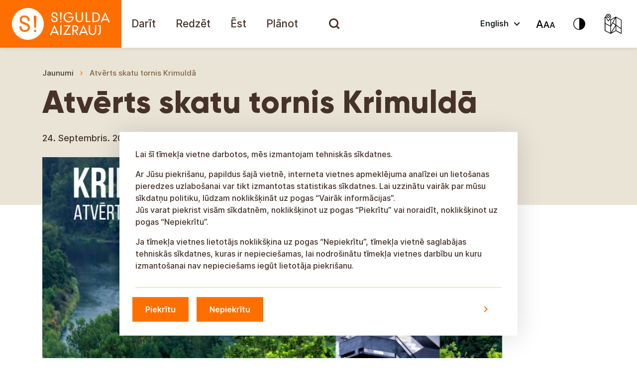

--- FILE ---
content_type: text/html; charset=UTF-8
request_url: https://tourism.sigulda.lv/atverts-skatu-tornis-krimulda/?lang=en
body_size: 25483
content:
<!doctype html>

<html lang="lv" class="">

<head>
  <meta charset="utf-8">
  <meta http-equiv="x-ua-compatible" content="ie=edge">
  <meta name="viewport" content="width=device-width, initial-scale=1, shrink-to-fit=no">
  <meta name='robots' content='index, follow, max-image-preview:large, max-snippet:-1, max-video-preview:-1' />
	<style>img:is([sizes="auto" i], [sizes^="auto," i]) { contain-intrinsic-size: 3000px 1500px }</style>
	
	<!-- This site is optimized with the Yoast SEO Premium plugin v22.2 (Yoast SEO v24.5) - https://yoast.com/wordpress/plugins/seo/ -->
	<title>Atvērts skatu tornis Krimuldā - Sigulda aizrauj!</title>
	<link rel="canonical" href="https://tourism.sigulda.lv/lv/atverts-skatu-tornis-krimulda/" />
	<meta property="og:locale" content="en_US" />
	<meta property="og:type" content="article" />
	<meta property="og:title" content="Atvērts skatu tornis Krimuldā - Sigulda aizrauj!" />
	<meta property="og:description" content="Vagoniņa stacijā Krimuldas pusē ir iespējams apmeklēt skatu torni. No torņa augšējā stāva tā apmeklētājiem paveras izcila ainava gan uz Gaujas senlejas dabas bagātībām, gan tālumā esošajiem objektiem &#8211; Siguldas pili, Bobsleja un kamaniņu trasi, Gauju un tiltu pār Gauju, arī pašu vagoniņu, kas ir unikāls satiksmes līdzeklis Siguldā. Tas kursē pēc noteikta grafika, braucējiem &hellip; Continued" />
	<meta property="og:url" content="https://tourism.sigulda.lv/lv/atverts-skatu-tornis-krimulda/" />
	<meta property="og:site_name" content="Sigulda aizrauj!" />
	<meta property="article:publisher" content="https://www.facebook.com/SiguldasTurisms/" />
	<meta property="article:published_time" content="2021-09-24T13:24:47+00:00" />
	<meta property="article:modified_time" content="2021-09-24T13:24:50+00:00" />
	<meta name="author" content="Sintija Pacēviča" />
	<meta name="twitter:card" content="summary_large_image" />
	<meta name="twitter:creator" content="@sigulda_turisms" />
	<meta name="twitter:site" content="@sigulda_turisms" />
	<meta name="twitter:label1" content="Written by" />
	<meta name="twitter:data1" content="Sintija Pacēviča" />
	<meta name="twitter:label2" content="Est. reading time" />
	<meta name="twitter:data2" content="1 minute" />
	<script type="application/ld+json" class="yoast-schema-graph">{"@context":"https://schema.org","@graph":[{"@type":"WebPage","@id":"https://tourism.sigulda.lv/lv/atverts-skatu-tornis-krimulda/","url":"https://tourism.sigulda.lv/lv/atverts-skatu-tornis-krimulda/","name":"Atvērts skatu tornis Krimuldā - Sigulda aizrauj!","isPartOf":{"@id":"https://tourism.sigulda.lv/#website"},"datePublished":"2021-09-24T13:24:47+00:00","dateModified":"2021-09-24T13:24:50+00:00","author":{"@id":"https://tourism.sigulda.lv/#/schema/person/5b03bea4a4f2404406b04270dd9dffd2"},"breadcrumb":{"@id":"https://tourism.sigulda.lv/lv/atverts-skatu-tornis-krimulda/#breadcrumb"},"inLanguage":"en-US","potentialAction":[{"@type":"ReadAction","target":["https://tourism.sigulda.lv/lv/atverts-skatu-tornis-krimulda/"]}]},{"@type":"BreadcrumbList","@id":"https://tourism.sigulda.lv/lv/atverts-skatu-tornis-krimulda/#breadcrumb","itemListElement":[{"@type":"ListItem","position":1,"name":"Jaunumi","item":"https://tourism.sigulda.lv/lv/jaunumi/"},{"@type":"ListItem","position":2,"name":"Atvērts skatu tornis Krimuldā"}]},{"@type":"WebSite","@id":"https://tourism.sigulda.lv/#website","url":"https://tourism.sigulda.lv/","name":"Sigulda aizrauj!","description":"Sigulda aizrauj!","potentialAction":[{"@type":"SearchAction","target":{"@type":"EntryPoint","urlTemplate":"https://tourism.sigulda.lv/?s={search_term_string}"},"query-input":{"@type":"PropertyValueSpecification","valueRequired":true,"valueName":"search_term_string"}}],"inLanguage":"en-US"},{"@type":"Person","@id":"https://tourism.sigulda.lv/#/schema/person/5b03bea4a4f2404406b04270dd9dffd2","name":"Sintija Pacēviča","image":{"@type":"ImageObject","inLanguage":"en-US","@id":"https://tourism.sigulda.lv/#/schema/person/image/","url":"https://secure.gravatar.com/avatar/4c6f793da25b167ed0f2954bb72622fc?s=96&d=mm&r=g","contentUrl":"https://secure.gravatar.com/avatar/4c6f793da25b167ed0f2954bb72622fc?s=96&d=mm&r=g","caption":"Sintija Pacēviča"},"sameAs":["sigulda"]}]}</script>
	<!-- / Yoast SEO Premium plugin. -->


<link rel="alternate" type="application/rss+xml" title="Sigulda aizrauj! &raquo; Atvērts skatu tornis Krimuldā Comments Feed" href="https://tourism.sigulda.lv/atverts-skatu-tornis-krimulda/feed/" />
<link rel='stylesheet' id='wp-block-library-css' href='https://tourism.sigulda.lv/wp-includes/css/dist/block-library/style.min.css?ver=6.7.4.1764836478' type='text/css' media='all' />
<style id='global-styles-inline-css' type='text/css'>
:root{--wp--preset--aspect-ratio--square: 1;--wp--preset--aspect-ratio--4-3: 4/3;--wp--preset--aspect-ratio--3-4: 3/4;--wp--preset--aspect-ratio--3-2: 3/2;--wp--preset--aspect-ratio--2-3: 2/3;--wp--preset--aspect-ratio--16-9: 16/9;--wp--preset--aspect-ratio--9-16: 9/16;--wp--preset--color--black: #000000;--wp--preset--color--cyan-bluish-gray: #abb8c3;--wp--preset--color--white: #ffffff;--wp--preset--color--pale-pink: #f78da7;--wp--preset--color--vivid-red: #cf2e2e;--wp--preset--color--luminous-vivid-orange: #ff6900;--wp--preset--color--luminous-vivid-amber: #fcb900;--wp--preset--color--light-green-cyan: #7bdcb5;--wp--preset--color--vivid-green-cyan: #00d084;--wp--preset--color--pale-cyan-blue: #8ed1fc;--wp--preset--color--vivid-cyan-blue: #0693e3;--wp--preset--color--vivid-purple: #9b51e0;--wp--preset--color--orange: #FF6F00;--wp--preset--color--brown-01-culture: #463229;--wp--preset--color--brown-02-culture: #7E6043;--wp--preset--color--yellow-01-culture: #F49B00;--wp--preset--color--yellow-02-culture: #FCC864;--wp--preset--gradient--vivid-cyan-blue-to-vivid-purple: linear-gradient(135deg,rgba(6,147,227,1) 0%,rgb(155,81,224) 100%);--wp--preset--gradient--light-green-cyan-to-vivid-green-cyan: linear-gradient(135deg,rgb(122,220,180) 0%,rgb(0,208,130) 100%);--wp--preset--gradient--luminous-vivid-amber-to-luminous-vivid-orange: linear-gradient(135deg,rgba(252,185,0,1) 0%,rgba(255,105,0,1) 100%);--wp--preset--gradient--luminous-vivid-orange-to-vivid-red: linear-gradient(135deg,rgba(255,105,0,1) 0%,rgb(207,46,46) 100%);--wp--preset--gradient--very-light-gray-to-cyan-bluish-gray: linear-gradient(135deg,rgb(238,238,238) 0%,rgb(169,184,195) 100%);--wp--preset--gradient--cool-to-warm-spectrum: linear-gradient(135deg,rgb(74,234,220) 0%,rgb(151,120,209) 20%,rgb(207,42,186) 40%,rgb(238,44,130) 60%,rgb(251,105,98) 80%,rgb(254,248,76) 100%);--wp--preset--gradient--blush-light-purple: linear-gradient(135deg,rgb(255,206,236) 0%,rgb(152,150,240) 100%);--wp--preset--gradient--blush-bordeaux: linear-gradient(135deg,rgb(254,205,165) 0%,rgb(254,45,45) 50%,rgb(107,0,62) 100%);--wp--preset--gradient--luminous-dusk: linear-gradient(135deg,rgb(255,203,112) 0%,rgb(199,81,192) 50%,rgb(65,88,208) 100%);--wp--preset--gradient--pale-ocean: linear-gradient(135deg,rgb(255,245,203) 0%,rgb(182,227,212) 50%,rgb(51,167,181) 100%);--wp--preset--gradient--electric-grass: linear-gradient(135deg,rgb(202,248,128) 0%,rgb(113,206,126) 100%);--wp--preset--gradient--midnight: linear-gradient(135deg,rgb(2,3,129) 0%,rgb(40,116,252) 100%);--wp--preset--font-size--small: 13px;--wp--preset--font-size--medium: 20px;--wp--preset--font-size--large: 36px;--wp--preset--font-size--x-large: 42px;--wp--preset--spacing--20: 0.44rem;--wp--preset--spacing--30: 0.67rem;--wp--preset--spacing--40: 1rem;--wp--preset--spacing--50: 1.5rem;--wp--preset--spacing--60: 2.25rem;--wp--preset--spacing--70: 3.38rem;--wp--preset--spacing--80: 5.06rem;--wp--preset--shadow--natural: 6px 6px 9px rgba(0, 0, 0, 0.2);--wp--preset--shadow--deep: 12px 12px 50px rgba(0, 0, 0, 0.4);--wp--preset--shadow--sharp: 6px 6px 0px rgba(0, 0, 0, 0.2);--wp--preset--shadow--outlined: 6px 6px 0px -3px rgba(255, 255, 255, 1), 6px 6px rgba(0, 0, 0, 1);--wp--preset--shadow--crisp: 6px 6px 0px rgba(0, 0, 0, 1);}:where(body) { margin: 0; }.wp-site-blocks > .alignleft { float: left; margin-right: 2em; }.wp-site-blocks > .alignright { float: right; margin-left: 2em; }.wp-site-blocks > .aligncenter { justify-content: center; margin-left: auto; margin-right: auto; }:where(.is-layout-flex){gap: 0.5em;}:where(.is-layout-grid){gap: 0.5em;}.is-layout-flow > .alignleft{float: left;margin-inline-start: 0;margin-inline-end: 2em;}.is-layout-flow > .alignright{float: right;margin-inline-start: 2em;margin-inline-end: 0;}.is-layout-flow > .aligncenter{margin-left: auto !important;margin-right: auto !important;}.is-layout-constrained > .alignleft{float: left;margin-inline-start: 0;margin-inline-end: 2em;}.is-layout-constrained > .alignright{float: right;margin-inline-start: 2em;margin-inline-end: 0;}.is-layout-constrained > .aligncenter{margin-left: auto !important;margin-right: auto !important;}.is-layout-constrained > :where(:not(.alignleft):not(.alignright):not(.alignfull)){margin-left: auto !important;margin-right: auto !important;}body .is-layout-flex{display: flex;}.is-layout-flex{flex-wrap: wrap;align-items: center;}.is-layout-flex > :is(*, div){margin: 0;}body .is-layout-grid{display: grid;}.is-layout-grid > :is(*, div){margin: 0;}body{padding-top: 0px;padding-right: 0px;padding-bottom: 0px;padding-left: 0px;}a:where(:not(.wp-element-button)){text-decoration: underline;}:root :where(.wp-element-button, .wp-block-button__link){background-color: #32373c;border-width: 0;color: #fff;font-family: inherit;font-size: inherit;line-height: inherit;padding: calc(0.667em + 2px) calc(1.333em + 2px);text-decoration: none;}.has-black-color{color: var(--wp--preset--color--black) !important;}.has-cyan-bluish-gray-color{color: var(--wp--preset--color--cyan-bluish-gray) !important;}.has-white-color{color: var(--wp--preset--color--white) !important;}.has-pale-pink-color{color: var(--wp--preset--color--pale-pink) !important;}.has-vivid-red-color{color: var(--wp--preset--color--vivid-red) !important;}.has-luminous-vivid-orange-color{color: var(--wp--preset--color--luminous-vivid-orange) !important;}.has-luminous-vivid-amber-color{color: var(--wp--preset--color--luminous-vivid-amber) !important;}.has-light-green-cyan-color{color: var(--wp--preset--color--light-green-cyan) !important;}.has-vivid-green-cyan-color{color: var(--wp--preset--color--vivid-green-cyan) !important;}.has-pale-cyan-blue-color{color: var(--wp--preset--color--pale-cyan-blue) !important;}.has-vivid-cyan-blue-color{color: var(--wp--preset--color--vivid-cyan-blue) !important;}.has-vivid-purple-color{color: var(--wp--preset--color--vivid-purple) !important;}.has-orange-color{color: var(--wp--preset--color--orange) !important;}.has-brown-01-culture-color{color: var(--wp--preset--color--brown-01-culture) !important;}.has-brown-02-culture-color{color: var(--wp--preset--color--brown-02-culture) !important;}.has-yellow-01-culture-color{color: var(--wp--preset--color--yellow-01-culture) !important;}.has-yellow-02-culture-color{color: var(--wp--preset--color--yellow-02-culture) !important;}.has-black-background-color{background-color: var(--wp--preset--color--black) !important;}.has-cyan-bluish-gray-background-color{background-color: var(--wp--preset--color--cyan-bluish-gray) !important;}.has-white-background-color{background-color: var(--wp--preset--color--white) !important;}.has-pale-pink-background-color{background-color: var(--wp--preset--color--pale-pink) !important;}.has-vivid-red-background-color{background-color: var(--wp--preset--color--vivid-red) !important;}.has-luminous-vivid-orange-background-color{background-color: var(--wp--preset--color--luminous-vivid-orange) !important;}.has-luminous-vivid-amber-background-color{background-color: var(--wp--preset--color--luminous-vivid-amber) !important;}.has-light-green-cyan-background-color{background-color: var(--wp--preset--color--light-green-cyan) !important;}.has-vivid-green-cyan-background-color{background-color: var(--wp--preset--color--vivid-green-cyan) !important;}.has-pale-cyan-blue-background-color{background-color: var(--wp--preset--color--pale-cyan-blue) !important;}.has-vivid-cyan-blue-background-color{background-color: var(--wp--preset--color--vivid-cyan-blue) !important;}.has-vivid-purple-background-color{background-color: var(--wp--preset--color--vivid-purple) !important;}.has-orange-background-color{background-color: var(--wp--preset--color--orange) !important;}.has-brown-01-culture-background-color{background-color: var(--wp--preset--color--brown-01-culture) !important;}.has-brown-02-culture-background-color{background-color: var(--wp--preset--color--brown-02-culture) !important;}.has-yellow-01-culture-background-color{background-color: var(--wp--preset--color--yellow-01-culture) !important;}.has-yellow-02-culture-background-color{background-color: var(--wp--preset--color--yellow-02-culture) !important;}.has-black-border-color{border-color: var(--wp--preset--color--black) !important;}.has-cyan-bluish-gray-border-color{border-color: var(--wp--preset--color--cyan-bluish-gray) !important;}.has-white-border-color{border-color: var(--wp--preset--color--white) !important;}.has-pale-pink-border-color{border-color: var(--wp--preset--color--pale-pink) !important;}.has-vivid-red-border-color{border-color: var(--wp--preset--color--vivid-red) !important;}.has-luminous-vivid-orange-border-color{border-color: var(--wp--preset--color--luminous-vivid-orange) !important;}.has-luminous-vivid-amber-border-color{border-color: var(--wp--preset--color--luminous-vivid-amber) !important;}.has-light-green-cyan-border-color{border-color: var(--wp--preset--color--light-green-cyan) !important;}.has-vivid-green-cyan-border-color{border-color: var(--wp--preset--color--vivid-green-cyan) !important;}.has-pale-cyan-blue-border-color{border-color: var(--wp--preset--color--pale-cyan-blue) !important;}.has-vivid-cyan-blue-border-color{border-color: var(--wp--preset--color--vivid-cyan-blue) !important;}.has-vivid-purple-border-color{border-color: var(--wp--preset--color--vivid-purple) !important;}.has-orange-border-color{border-color: var(--wp--preset--color--orange) !important;}.has-brown-01-culture-border-color{border-color: var(--wp--preset--color--brown-01-culture) !important;}.has-brown-02-culture-border-color{border-color: var(--wp--preset--color--brown-02-culture) !important;}.has-yellow-01-culture-border-color{border-color: var(--wp--preset--color--yellow-01-culture) !important;}.has-yellow-02-culture-border-color{border-color: var(--wp--preset--color--yellow-02-culture) !important;}.has-vivid-cyan-blue-to-vivid-purple-gradient-background{background: var(--wp--preset--gradient--vivid-cyan-blue-to-vivid-purple) !important;}.has-light-green-cyan-to-vivid-green-cyan-gradient-background{background: var(--wp--preset--gradient--light-green-cyan-to-vivid-green-cyan) !important;}.has-luminous-vivid-amber-to-luminous-vivid-orange-gradient-background{background: var(--wp--preset--gradient--luminous-vivid-amber-to-luminous-vivid-orange) !important;}.has-luminous-vivid-orange-to-vivid-red-gradient-background{background: var(--wp--preset--gradient--luminous-vivid-orange-to-vivid-red) !important;}.has-very-light-gray-to-cyan-bluish-gray-gradient-background{background: var(--wp--preset--gradient--very-light-gray-to-cyan-bluish-gray) !important;}.has-cool-to-warm-spectrum-gradient-background{background: var(--wp--preset--gradient--cool-to-warm-spectrum) !important;}.has-blush-light-purple-gradient-background{background: var(--wp--preset--gradient--blush-light-purple) !important;}.has-blush-bordeaux-gradient-background{background: var(--wp--preset--gradient--blush-bordeaux) !important;}.has-luminous-dusk-gradient-background{background: var(--wp--preset--gradient--luminous-dusk) !important;}.has-pale-ocean-gradient-background{background: var(--wp--preset--gradient--pale-ocean) !important;}.has-electric-grass-gradient-background{background: var(--wp--preset--gradient--electric-grass) !important;}.has-midnight-gradient-background{background: var(--wp--preset--gradient--midnight) !important;}.has-small-font-size{font-size: var(--wp--preset--font-size--small) !important;}.has-medium-font-size{font-size: var(--wp--preset--font-size--medium) !important;}.has-large-font-size{font-size: var(--wp--preset--font-size--large) !important;}.has-x-large-font-size{font-size: var(--wp--preset--font-size--x-large) !important;}
:where(.wp-block-post-template.is-layout-flex){gap: 1.25em;}:where(.wp-block-post-template.is-layout-grid){gap: 1.25em;}
:where(.wp-block-columns.is-layout-flex){gap: 2em;}:where(.wp-block-columns.is-layout-grid){gap: 2em;}
:root :where(.wp-block-pullquote){font-size: 1.5em;line-height: 1.6;}
</style>
<link rel='stylesheet' id='searchwp-live-search-css' href='https://tourism.sigulda.lv/wp-content/plugins/searchwp-live-ajax-search/assets/styles/style.css?ver=1.8.5.1764836478' type='text/css' media='all' />
<style id='searchwp-live-search-inline-css' type='text/css'>
.searchwp-live-search-result .searchwp-live-search-result--title a {
  font-size: 16px;
}
.searchwp-live-search-result .searchwp-live-search-result--price {
  font-size: 14px;
}
.searchwp-live-search-result .searchwp-live-search-result--add-to-cart .button {
  font-size: 14px;
}

</style>
<link rel='stylesheet' id='searchwp-forms-css' href='https://tourism.sigulda.lv/wp-content/plugins/searchwp/assets/css/frontend/search-forms.css?ver=4.3.8.1764836478' type='text/css' media='all' />
<link rel='stylesheet' id='searchwp-results-page-css' href='https://tourism.sigulda.lv/wp-content/plugins/searchwp/assets/css/frontend/results-page.css?ver=4.3.8.1764836478' type='text/css' media='all' />
<link rel='stylesheet' id='sage/main.css-css' href='https://tourism.sigulda.lv/wp-content/themes/sigulda-tourism/dist//styles/main.min.css?id=8f1d0bffe71c03f675edc2e355e16188&#038;ver=1764836478' type='text/css' media='all' />
<script type="text/javascript" src="https://tourism.sigulda.lv/wp-includes/js/jquery/jquery.min.js?ver=3.7.1.1764836478" id="jquery-core-js"></script>
<script type="text/javascript" src="https://tourism.sigulda.lv/wp-includes/js/jquery/jquery-migrate.min.js?ver=3.4.1.1764836478" id="jquery-migrate-js"></script>
<script type="text/javascript" src="https://tourism.sigulda.lv/wp-content/themes/sigulda-tourism/dist//scripts/tilde/widget.js?ver=6.7.4.1764836478" id="tilde-js"></script>
<link rel="https://api.w.org/" href="https://tourism.sigulda.lv/wp-json/" /><link rel="alternate" title="JSON" type="application/json" href="https://tourism.sigulda.lv/wp-json/wp/v2/posts/13914" /><link rel="EditURI" type="application/rsd+xml" title="RSD" href="https://tourism.sigulda.lv/xmlrpc.php?rsd" />
<meta name="generator" content="WordPress 6.7.4" />
<link rel='shortlink' href='https://tourism.sigulda.lv/?p=13914' />
<link rel="alternate" title="oEmbed (JSON)" type="application/json+oembed" href="https://tourism.sigulda.lv/wp-json/oembed/1.0/embed?url=https%3A%2F%2Ftourism.sigulda.lv%2Fatverts-skatu-tornis-krimulda%2F" />
<link rel="alternate" title="oEmbed (XML)" type="text/xml+oembed" href="https://tourism.sigulda.lv/wp-json/oembed/1.0/embed?url=https%3A%2F%2Ftourism.sigulda.lv%2Fatverts-skatu-tornis-krimulda%2F&#038;format=xml" />
<meta property="og:image" content="https://tourism.sigulda.lv/wp-content/themes/sigulda-tourism/dist/images/Sigulda-aizrauj-icon.png?v=2" /><meta property="og:image:width" content="300" /><meta property="og:image:height" content="300" /><link rel="icon" href="https://tourism.sigulda.lv/wp-content/uploads/2021/06/cropped-favicon-32x32.png" sizes="32x32" />
<link rel="icon" href="https://tourism.sigulda.lv/wp-content/uploads/2021/06/cropped-favicon-192x192.png" sizes="192x192" />
<link rel="apple-touch-icon" href="https://tourism.sigulda.lv/wp-content/uploads/2021/06/cropped-favicon-180x180.png" />
<meta name="msapplication-TileImage" content="https://tourism.sigulda.lv/wp-content/uploads/2021/06/cropped-favicon-270x270.png" />
		<style type="text/css" id="wp-custom-css">
			.blocks-gallery-item:before {
	display:none;
}
.blocks-gallery-item{
	padding-left:0;
}		</style>
		
  <script>
    var marker_options = {"default_pin":"https:\/\/tourism.sigulda.lv\/wp-content\/themes\/sigulda-tourism\/dist\/images\/pins\/Pin-default.png","active_pin":"https:\/\/tourism.sigulda.lv\/wp-content\/themes\/sigulda-tourism\/dist\/images\/Pin-Active.png"};
    var urls = {"search_url":"https:\/\/tourism.sigulda.lv\/wp-admin\/admin-ajax.php"};
    
    var getLangCode = '';
  </script>

  <script src="https://cdn.usefathom.com/script.js" data-site="BTIXJPQK" defer></script>
</head>

<body class="post-template-default single single-post postid-13914 single-format-standard atverts-skatu-tornis-krimulda app-data index-data singular-data single-data single-post-data single-post-atverts-skatu-tornis-krimulda-data">


<header id="mainHeader" class="header">

  <nav id="mainMenu" class="navbar navbar-expand-xl navbar-light p-0">

    <a class="brand" title="Sigulda aizrauj!" href="https://tourism.sigulda.lv/">

      <svg viewBox="0 0 244 96" fill="none" xmlns="http://www.w3.org/2000/svg">
        <rect width="244" height="96" fill="#FF6F00"/>
        <path
          d="M138.409 33.5467C137.8 33.5467 137.293 34.0538 137.293 34.6624C137.293 35.271 137.8 35.7781 138.409 35.7781H145.306C145.002 37.8066 144.19 39.4294 142.872 40.6466C141.553 41.7622 139.93 42.3708 137.902 42.3708C135.772 42.3708 133.946 41.5594 132.526 40.1394C131.208 38.7195 130.498 36.7924 130.498 34.6624C130.498 32.431 131.208 30.6054 132.526 29.084C133.845 27.5626 135.67 26.8526 137.8 26.8526C139.93 26.8526 141.655 27.5626 142.973 28.9825C143.176 29.1854 143.48 29.3882 143.886 29.3882C144.596 29.3882 145.103 28.7797 145.103 28.1711C145.103 27.7654 144.9 27.4611 144.697 27.2583C142.872 25.534 140.64 24.7226 137.8 24.7226C134.961 24.7226 132.628 25.6355 130.802 27.3597C128.774 29.2868 127.861 31.721 127.861 34.7638C127.861 37.7052 128.875 40.2409 130.802 42.168C132.628 43.8922 134.961 44.805 137.8 44.805C141.756 44.805 144.596 43.1822 146.422 39.9366C147.335 38.4152 147.74 36.4881 147.74 34.1553V33.6481L138.409 33.5467ZM122.181 24.5198C121.674 24.5198 121.471 24.7226 121.065 25.0269C120.659 25.3312 120.457 25.9397 120.457 26.6497C120.457 27.0554 120.558 27.7654 120.659 28.5768L121.167 38.7195C121.167 39.2266 121.674 39.7337 122.181 39.7337C122.688 39.7337 123.195 39.328 123.195 38.7195L123.702 28.5768C123.804 28.0697 123.804 27.664 123.804 27.4611C123.804 27.2583 123.804 26.954 123.804 26.6497C123.804 25.9397 123.601 25.4326 123.195 25.0269C122.992 24.7226 122.789 24.5198 122.181 24.5198ZM122.282 42.168C121.877 42.168 121.572 42.2694 121.268 42.5737C120.964 42.8779 120.862 43.1822 120.862 43.5879C120.862 43.9936 120.964 44.2979 121.268 44.6022C121.572 44.9065 121.877 45.0079 122.282 45.0079C122.688 45.0079 122.992 44.9065 123.296 44.6022C123.601 44.2979 123.702 43.9936 123.702 43.5879C123.702 43.1822 123.601 42.8779 123.296 42.5737C122.992 42.2694 122.688 42.168 122.282 42.168ZM110.111 33.4453C109.503 33.2424 108.995 33.0396 108.387 32.8367C107.778 32.6339 107.271 32.3296 106.865 32.0253C106.155 31.5182 105.851 30.8082 105.851 29.7939C105.851 28.8811 106.155 28.0697 106.764 27.5626C107.373 26.954 108.184 26.6497 109.3 26.6497C111.531 26.6497 112.748 27.8668 113.052 30.4025C113.052 31.1125 113.661 31.6196 114.27 31.6196C114.98 31.6196 115.487 31.1125 115.487 30.4025C115.487 30.3011 115.487 30.1996 115.487 30.0982C115.385 28.374 114.777 27.0554 113.762 26.1426C112.647 25.1283 111.125 24.6212 109.3 24.6212C107.474 24.6212 106.054 25.1283 105.04 26.0412C104.025 26.954 103.417 28.2725 103.417 29.8954C103.417 31.6196 103.924 32.8367 105.04 33.7496C105.648 34.2567 106.358 34.6624 107.068 34.9667C107.271 35.0681 107.981 35.3724 109.198 35.6767C110.618 36.1838 111.632 36.6909 112.241 37.0966C112.951 37.7052 113.255 38.4152 113.255 39.4294C113.255 40.3423 112.951 41.0523 112.241 41.5594C111.531 42.0665 110.72 42.3708 109.503 42.3708C108.285 42.3708 107.373 42.0665 106.663 41.3565C105.953 40.748 105.648 39.8351 105.648 38.618C105.648 37.908 105.04 37.4009 104.33 37.4009C103.62 37.4009 103.011 38.0095 103.011 38.7195V38.8209V38.9223C103.214 40.6466 103.823 41.9651 104.938 42.9794C106.054 43.9936 107.575 44.5008 109.401 44.5008C111.227 44.5008 112.748 43.9936 113.965 42.9794C115.182 41.9651 115.69 40.6466 115.69 39.1252C115.69 37.6038 115.182 36.3867 114.27 35.4738C113.56 34.8653 112.14 34.0539 110.111 33.4453ZM198.048 27.4611C196.121 25.8383 193.382 25.0269 189.731 25.0269H185.775V44.3993H189.731C193.382 44.3993 196.121 43.5879 198.048 41.9651C199.975 40.3423 200.888 37.908 200.888 34.7638C200.888 31.5182 199.975 29.084 198.048 27.4611ZM190.136 42.0665H188.311V27.2583H190.136C195.613 27.2583 198.352 29.6925 198.352 34.6624C198.352 39.6323 195.613 42.0665 190.136 42.0665ZM165.693 24.5198C164.983 24.5198 164.476 25.1283 164.374 25.7369V36.8938C164.374 38.7195 163.968 40.038 163.157 40.9508C162.346 41.8637 161.128 42.3708 159.607 42.3708C158.086 42.3708 156.869 41.8637 155.956 40.9508C155.144 40.038 154.637 38.618 154.637 36.8938V25.7369C154.637 25.0269 154.029 24.5198 153.42 24.5198C152.71 24.5198 152.102 25.1283 152.102 25.7369V36.9952C152.102 39.328 152.812 41.1537 154.13 42.5737C155.449 43.9936 157.274 44.6022 159.506 44.6022C161.737 44.6022 163.461 43.8922 164.881 42.5737C166.2 41.1537 166.91 39.328 166.91 36.9952V25.8383V25.7369C167.011 25.0269 166.403 24.5198 165.693 24.5198ZM181.008 41.9651H174.922V25.7369C174.922 25.0269 174.314 24.5198 173.705 24.5198C172.995 24.5198 172.488 25.1283 172.488 25.7369V44.2979H181.008C181.617 44.2979 182.225 43.7908 182.225 43.0808C182.124 42.4722 181.617 41.9651 181.008 41.9651ZM220.159 43.2836C220.159 43.1822 220.159 43.1822 220.057 43.1822L211.335 24.5198L202.916 43.1822C202.815 43.3851 202.815 43.5879 202.815 43.7908C202.815 44.5008 203.322 45.0079 204.032 45.0079C204.539 45.0079 205.046 44.7036 205.148 44.1965L206.77 40.4437H216L217.724 44.1965C217.724 44.1965 217.724 44.2979 217.826 44.2979V44.3993C218.029 44.805 218.434 45.0079 218.941 45.0079C219.651 45.0079 220.057 44.3993 220.057 43.6893C220.26 43.5879 220.26 43.4865 220.159 43.2836ZM207.785 38.3138L210.827 30.9096C210.929 30.7068 211.132 30.0982 211.436 29.1854C211.639 29.9968 211.842 30.5039 212.045 30.9096L215.189 38.3138H207.785Z"
          fill="white"/>
        <path
          d="M118.124 69.1474C118.124 69.046 118.124 69.046 118.022 69.046L109.3 50.3835L100.881 69.046C100.78 69.2488 100.78 69.4517 100.78 69.6545C100.78 70.3645 101.287 70.8717 101.997 70.8717C102.504 70.8717 103.011 70.5674 103.113 70.0602L104.735 66.3075H113.965L115.689 70.0602C115.689 70.0602 115.689 70.1617 115.791 70.1617V70.2631C115.994 70.6688 116.399 70.8717 116.907 70.8717C117.617 70.8717 118.022 70.2631 118.022 69.5531C118.225 69.3503 118.225 69.2488 118.124 69.1474ZM105.75 64.0761L108.792 56.672C108.894 56.4691 109.097 55.8606 109.401 54.9477C109.604 55.7591 109.807 56.2663 110.01 56.672L113.154 64.0761H105.75Z"
          fill="white"/>
        <path
          d="M176.545 69.1474C176.545 69.046 176.545 69.046 176.444 69.046L167.721 50.3835L159.303 69.046C159.201 69.2488 159.201 69.4517 159.201 69.6545C159.201 70.3645 159.709 70.8717 160.419 70.8717C160.926 70.8717 161.433 70.5674 161.534 70.0602L163.157 66.3075H172.387L174.111 70.0602C174.111 70.0602 174.111 70.1617 174.213 70.1617V70.2631C174.415 70.6688 174.821 70.8717 175.328 70.8717C176.038 70.8717 176.444 70.2631 176.444 69.5531C176.647 69.3503 176.545 69.2488 176.545 69.1474ZM164.171 64.0761L167.214 56.672C167.316 56.4691 167.518 55.8606 167.823 54.9477C168.026 55.7591 168.228 56.2663 168.431 56.672L171.575 64.0761H164.171Z"
          fill="white"/>
        <path
          d="M191.962 50.2821C191.252 50.2821 190.745 50.8907 190.643 51.4992V62.6561C190.643 64.4818 190.238 65.8003 189.426 66.7132C188.615 67.626 187.398 68.1331 185.876 68.1331C184.355 68.1331 183.138 67.626 182.225 66.7132C181.414 65.8003 180.907 64.3804 180.907 62.6561V51.4992C180.907 50.7892 180.298 50.2821 179.689 50.2821C178.979 50.2821 178.371 50.8907 178.371 51.4992V62.7575C178.371 65.0903 179.081 66.916 180.399 68.336C181.718 69.756 183.544 70.3645 185.775 70.3645C188.006 70.3645 189.731 69.6545 191.151 68.336C192.469 66.916 193.179 65.0903 193.179 62.7575V51.6006V51.4992C193.281 50.8907 192.672 50.2821 191.962 50.2821Z"
          fill="white"/>
        <path
          d="M153.116 62.3518C154.13 62.0475 154.942 61.6418 155.652 60.8304C156.767 59.7147 157.274 58.2947 157.274 56.5705C157.274 54.7448 156.666 53.3248 155.347 52.2091C154.029 51.1949 152.304 50.6877 149.87 50.6877H145.407V69.2488C145.407 69.9587 146.016 70.4659 146.625 70.4659C147.335 70.4659 147.842 69.8573 147.842 69.2488V62.5546H150.377L154.536 69.9587C154.84 70.5673 155.55 70.7702 156.159 70.3644C156.767 70.0602 156.97 69.3502 156.564 68.7416L153.116 62.3518ZM149.87 60.7289H148.045V53.0205H149.769C153.116 53.0205 154.739 54.2377 154.739 56.6719C154.739 59.4104 153.116 60.7289 149.87 60.7289Z"
          fill="white"/>
        <path
          d="M123.499 51.4992C123.499 50.7892 122.891 50.2821 122.282 50.2821C121.572 50.2821 121.065 50.8907 121.065 51.4992V69.2488C121.065 69.9588 121.674 70.4659 122.282 70.4659C122.992 70.4659 123.499 69.8574 123.499 69.2488V51.4992Z"
          fill="white"/>
        <path
          d="M141.147 67.8288C141.147 67.8288 141.046 67.8288 141.147 67.8288H131.309C131.816 67.3217 132.222 66.7131 132.729 65.9017L142.263 50.6877H129.686H129.585C128.976 50.6877 128.469 51.1949 128.469 51.8034C128.469 52.412 128.976 52.9191 129.585 52.9191H138.206C137.8 53.2234 137.395 53.7305 136.888 54.5419L127.151 70.0602H141.046C141.655 70.0602 142.162 69.553 142.162 68.9445C142.263 68.3359 141.756 67.8288 141.147 67.8288Z"
          fill="white"/>
        <path
          d="M202.511 50.7892H198.251H198.149C197.541 50.7892 197.033 51.2963 197.033 51.9049C197.033 52.5134 197.541 53.0206 198.149 53.0206H199.975V62.9603C199.975 64.1775 199.873 64.9889 199.772 65.5974C199.569 66.3074 199.265 66.916 198.656 67.3217C198.251 67.626 197.845 67.8288 197.236 68.0317C196.831 68.2345 196.526 68.6402 196.526 69.1474C196.526 69.8573 197.135 70.3645 197.743 70.3645C197.946 70.3645 198.048 70.3645 198.251 70.263C200.989 69.3502 202.409 67.2202 202.409 63.8732L202.511 50.7892Z"
          fill="white"/>
        <path
          d="M56.0507 16C38.3011 16 24 30.3011 24 48.0507C24 65.6989 38.3011 80 56.0507 80C73.6989 80 88 65.6989 88 48.0507C88 30.3011 73.6989 16 56.0507 16ZM57.1664 61.6418C55.2393 63.3661 52.7036 64.1775 49.7623 64.1775C46.7195 64.1775 44.2853 63.3661 42.3582 61.6418C40.5325 60.019 39.5182 57.7876 39.2139 55.0491C39.2139 54.9477 39.2139 54.9477 39.2139 54.8463C39.2139 54.7449 39.2139 54.7449 39.2139 54.6434C39.2139 53.5277 40.1268 52.5135 41.3439 52.5135C42.4596 52.5135 43.3724 53.4263 43.4739 54.4406C43.4739 56.3677 44.0824 57.7876 45.1981 58.9033C46.3138 60.019 47.9366 60.5262 49.8637 60.5262C51.6894 60.5262 53.2108 60.019 54.3265 59.1062C55.4422 58.1933 55.9493 56.9762 55.9493 55.5563C55.9493 53.9334 55.3407 52.6149 54.225 51.7021C53.3122 50.9921 51.6894 50.2821 49.2552 49.3693C47.3281 48.7607 46.2124 48.355 45.8067 48.1521C44.4881 47.645 43.3724 46.935 42.3582 46.1236C40.5325 44.6022 39.6197 42.5737 39.6197 39.7338C39.6197 37.0967 40.5325 35.0681 42.2567 33.4453C43.981 31.9239 46.3138 31.1125 49.2552 31.1125C52.3994 31.1125 54.8336 31.9239 56.6593 33.6482C58.3835 35.271 59.3978 37.401 59.6006 40.1395C59.6006 40.2409 59.6006 40.4437 59.6006 40.5452C59.6006 41.6609 58.6878 42.5737 57.5721 42.5737C56.4564 42.5737 55.5436 41.6609 55.5436 40.5452C55.0365 36.4881 53.0079 34.3582 49.3566 34.3582C47.6323 34.3582 46.3138 34.8653 45.1981 35.7781C44.1838 36.691 43.6767 38.0095 43.6767 39.5309C43.6767 41.1537 44.1838 42.3708 45.2995 43.1823C46.0095 43.6894 46.8209 44.0951 47.8352 44.5008C48.748 44.8051 49.6609 45.1094 50.5737 45.4136C53.9208 46.5293 56.2536 47.7464 57.6735 49.1664C59.2964 50.6878 60.0063 52.6149 60.0063 55.1506C60.1078 57.7876 59.0935 59.9176 57.1664 61.6418ZM72.1775 63.9746C71.7718 64.3804 71.1632 64.6846 70.5547 64.5832C69.9461 64.5832 69.439 64.3804 68.9319 63.8732C68.5261 63.4675 68.2219 62.859 68.2219 62.2504C68.2219 61.6418 68.4247 61.0333 68.9319 60.6276C69.3376 60.2219 69.9461 59.9176 70.5547 59.9176C71.1632 59.9176 71.7718 60.1204 72.1775 60.6276C72.5832 61.0333 72.8875 61.6418 72.8875 62.2504C72.8875 62.9604 72.6846 63.4675 72.1775 63.9746ZM73.2932 35.8796C73.2932 36.2853 73.1918 36.8938 73.0903 37.8067C73.0903 37.8067 72.2789 54.3391 72.2789 54.4406C72.2789 55.3534 71.4675 56.0634 70.5547 56.0634C69.6418 56.0634 68.8304 55.3534 68.8304 54.4406L68.019 37.8067C67.8162 36.3867 67.8162 35.3724 67.8162 34.561C67.8162 33.3439 68.1204 32.4311 68.8304 31.9239C69.5404 31.3154 69.7433 31.1125 70.5547 31.1125C71.4675 31.1125 71.7718 31.4168 72.4818 32.0254C73.0903 32.6339 73.3946 33.4453 73.3946 34.6624C73.3946 35.0681 73.3946 35.5753 73.2932 35.8796Z"
          fill="white"/>
      </svg>
    </a>

    <div class="d-xl-none">
              		<button class="button searchwp-modal-form-trigger-el btn btn-transparent btn-search" data-searchwp-modal-trigger="searchwp-modal-06ab09271215ba72a04ff2ca2b2a5c9a">
					</button>
		
          </div>

    <button class="navbar-toggler collapsed"
            type="button"
            data-toggle="collapse"
            data-target="#navbarSupportedContent"
            aria-controls="navbarSupportedContent"
            aria-expanded="false"
            aria-label="Toggle navigation">
      <span class="icon-menu"></span>
      <span class="icon-close"></span>
    </button>


    <div class="navbar-collapse" id="navbarSupportedContent">

              <div class="p-4 d-xl-none">
          <div class="dropdown mx-3">
            <button class="btn btn-default dropdown-toggle js-lang-dropdown-toggle"
                    type="button"
                    id="dropdownLanguageDesktopSelector"
                    data-toggle="dropdown"
                    aria-haspopup="true"
                    aria-expanded="false"
                    translate="no">
              English
            </button>
            <div class="dropdown-menu" aria-labelledby="dropdownLanguageDesktopSelector">
                              <a class="dropdown-item" href="?lang=lv" data-lang="lv" translate="no">Latviešu</a>
                              <a class="dropdown-item" href="?lang=en" data-lang="en" translate="no">English</a>
                              <a class="dropdown-item" href="?lang=de" data-lang="de" translate="no">Deutsch</a>
                              <a class="dropdown-item" href="?lang=et" data-lang="et" translate="no">Estonian</a>
                              <a class="dropdown-item" href="?lang=lt" data-lang="lt" translate="no">Lithuanian</a>
                              <a class="dropdown-item" href="?lang=fi" data-lang="fi" translate="no">Suomi</a>
                              <a class="dropdown-item" href="?lang=pl" data-lang="pl" translate="no">Polski</a>
                              <a class="dropdown-item" href="?lang=es" data-lang="es" translate="no">Español</a>
                              <a class="dropdown-item" href="?lang=fr" data-lang="fr" translate="no">Français</a>
                              <a class="dropdown-item" href="?lang=sv" data-lang="sv" translate="no">Svenska</a>
                              <a class="dropdown-item" href="?lang=nl" data-lang="nl" translate="no">Nederlands</a>
                          </div>
          </div>
        </div>
      
              <nav class="menu-main-menu-lv-container"><ul id="menu-main-menu-lv" class="navbar-nav mr-auto"><li id="menu-item-393" class="menu-item menu-item-type-taxonomy menu-item-object-category menu-item-has-children menu-item-393"><a href="https://tourism.sigulda.lv/darit/">Darīt</a>
<ul class="sub-menu">
	<li id="menu-item-394" class="menu-item menu-item-type-taxonomy menu-item-object-category menu-item-394"><a href="https://tourism.sigulda.lv/darit/aktiva-atputa/">Aktīvā atpūta</a></li>
	<li id="menu-item-489" class="menu-item menu-item-type-taxonomy menu-item-object-category menu-item-489"><a href="https://tourism.sigulda.lv/darit/marsruti/">Maršruti</a></li>
	<li id="menu-item-4874" class="menu-item menu-item-type-taxonomy menu-item-object-category menu-item-4874"><a href="https://tourism.sigulda.lv/darit/sigulda-no-putna-lidojuma/">Sigulda no putna lidojuma</a></li>
	<li id="menu-item-395" class="menu-item menu-item-type-taxonomy menu-item-object-category menu-item-395"><a href="https://tourism.sigulda.lv/darit/gimenem-ar-berniem/">Ģimenēm ar bērniem</a></li>
	<li id="menu-item-396" class="menu-item menu-item-type-taxonomy menu-item-object-category menu-item-396"><a href="https://tourism.sigulda.lv/darit/spa-un-veseliba/">SPA un veselība</a></li>
	<li id="menu-item-12579" class="menu-item menu-item-type-post_type menu-item-object-page menu-item-12579"><a href="https://tourism.sigulda.lv/siguldas-pils-kvartals-2/">Siguldas Pils kvartāls</a></li>
</ul>
</li>
<li id="menu-item-408" class="menu-item menu-item-type-taxonomy menu-item-object-category menu-item-has-children menu-item-408"><a href="https://tourism.sigulda.lv/redzet/">Redzēt</a>
<ul class="sub-menu">
	<li id="menu-item-409" class="menu-item menu-item-type-taxonomy menu-item-object-category menu-item-409"><a href="https://tourism.sigulda.lv/redzet/daba/">Daba</a></li>
	<li id="menu-item-410" class="menu-item menu-item-type-taxonomy menu-item-object-category menu-item-410"><a href="https://tourism.sigulda.lv/redzet/kultura-maksla-un-amatnieciba/">Kultūra, māksla un amatniecība</a></li>
	<li id="menu-item-411" class="menu-item menu-item-type-taxonomy menu-item-object-category menu-item-411"><a href="https://tourism.sigulda.lv/redzet/vesture/">Vēsture</a></li>
	<li id="menu-item-12580" class="menu-item menu-item-type-taxonomy menu-item-object-category menu-item-12580"><a href="https://tourism.sigulda.lv/redzet/pilis-un-muizas/">Pilis un muižas</a></li>
</ul>
</li>
<li id="menu-item-397" class="menu-item menu-item-type-taxonomy menu-item-object-category menu-item-has-children menu-item-397"><a href="https://tourism.sigulda.lv/est/">Ēst</a>
<ul class="sub-menu">
	<li id="menu-item-403" class="menu-item menu-item-type-taxonomy menu-item-object-category menu-item-403"><a href="https://tourism.sigulda.lv/est/restorani/">Restorāni</a></li>
	<li id="menu-item-400" class="menu-item menu-item-type-taxonomy menu-item-object-category menu-item-400"><a href="https://tourism.sigulda.lv/est/kafejnicas-un-krodzini/">Kafejnīcas un krodziņi</a></li>
	<li id="menu-item-398" class="menu-item menu-item-type-taxonomy menu-item-object-category menu-item-398"><a href="https://tourism.sigulda.lv/est/bistro/">Bistro</a></li>
	<li id="menu-item-402" class="menu-item menu-item-type-taxonomy menu-item-object-category menu-item-402"><a href="https://tourism.sigulda.lv/est/picerijas/">Picērijas</a></li>
	<li id="menu-item-37574" class="menu-item menu-item-type-taxonomy menu-item-object-category menu-item-37574"><a href="https://tourism.sigulda.lv/est/bari/">Bāri</a></li>
	<li id="menu-item-399" class="menu-item menu-item-type-taxonomy menu-item-object-category menu-item-399"><a href="https://tourism.sigulda.lv/est/tirgus/">Tirgus</a></li>
	<li id="menu-item-401" class="menu-item menu-item-type-taxonomy menu-item-object-category menu-item-401"><a href="https://tourism.sigulda.lv/est/meistarklases-un-degustacijas/">Meistarklases un degustācijas</a></li>
	<li id="menu-item-60743" class="menu-item menu-item-type-taxonomy menu-item-object-category menu-item-60743"><a href="https://tourism.sigulda.lv/est/kafija/">Kafija</a></li>
</ul>
</li>
<li id="menu-item-404" class="menu-item menu-item-type-taxonomy menu-item-object-category menu-item-has-children menu-item-404"><a href="https://tourism.sigulda.lv/planot/">Plānot</a>
<ul class="sub-menu">
	<li id="menu-item-50758" class="menu-item menu-item-type-custom menu-item-object-custom menu-item-50758"><a href="https://tourism.sigulda.lv/events/">Pasākumu kalendārs</a></li>
	<li id="menu-item-38178" class="menu-item menu-item-type-taxonomy menu-item-object-category menu-item-38178"><a href="https://tourism.sigulda.lv/planot/novads/">Novads</a></li>
	<li id="menu-item-46294" class="menu-item menu-item-type-taxonomy menu-item-object-category menu-item-46294"><a href="https://tourism.sigulda.lv/planot/gidu-pakalpojumi/">Gidu pakalpojumi</a></li>
	<li id="menu-item-405" class="menu-item menu-item-type-taxonomy menu-item-object-category menu-item-405"><a href="https://tourism.sigulda.lv/planot/naksnosana/">Nakšņošana</a></li>
	<li id="menu-item-407" class="menu-item menu-item-type-taxonomy menu-item-object-category menu-item-407"><a href="https://tourism.sigulda.lv/planot/nomas/">Nomas</a></li>
	<li id="menu-item-9882" class="menu-item menu-item-type-post_type menu-item-object-page menu-item-9882"><a href="https://tourism.sigulda.lv/kazas-sigulda/">Kāzas Siguldā</a></li>
	<li id="menu-item-17725" class="menu-item menu-item-type-post_type menu-item-object-page menu-item-17725"><a href="https://tourism.sigulda.lv/konferences-un-seminari/">Konferences un semināri</a></li>
	<li id="menu-item-406" class="menu-item menu-item-type-taxonomy menu-item-object-category menu-item-406"><a href="https://tourism.sigulda.lv/planot/noderiga-informacija/">Noderīga informācija</a></li>
	<li id="menu-item-60821" class="menu-item menu-item-type-taxonomy menu-item-object-category menu-item-60821"><a href="https://tourism.sigulda.lv/planot/turisma-profesionaliem/">Tūrisma profesionāļiem</a></li>
</ul>
</li>
</ul></nav>
      
       <ul class="navbar-nav border-0 py-0 d-xl-none">
         <li class="menu-item menu-item-map">
           <a href="#" role="button" data-toggle="modal" class="py-0" data-target="#modalMap">
               <span>
               Pilsētas karte
               </span>

             <svg width="48" height="48" viewBox="0 0 48 48" fill="none" xmlns="http://www.w3.org/2000/svg">
               <path
                 d="M17.1656 9.31032C17.1656 7.83521 15.9363 6.60596 14.4612 6.60596C12.9861 6.60596 11.7568 7.78604 11.7568 9.31032C11.7568 10.7854 12.9861 12.0147 14.4612 12.0147C15.9363 12.0147 17.1656 10.7854 17.1656 9.31032ZM13.0353 9.31032C13.0353 8.5236 13.6745 7.88438 14.4612 7.88438C15.2479 7.88438 15.8871 8.5236 15.8871 9.31032C15.8871 10.097 15.2479 10.7363 14.4612 10.7363C13.6745 10.7363 13.0353 10.097 13.0353 9.31032Z"
                 fill="black"/>
               <path
                 d="M40.5709 15.8009L29.9009 9.60541H29.8518H29.8026C29.7534 9.60541 29.7043 9.55624 29.7043 9.55624H29.6551H29.6059C29.5567 9.55624 29.5076 9.55624 29.4584 9.55624C29.4584 9.55624 29.4584 9.55624 29.4092 9.55624H29.3601H29.3109L19.0835 15.3583L17.6084 14.5716C18.6901 12.7523 19.7227 10.6872 19.7227 9.31039C19.7227 6.40934 17.3625 4 14.4123 4C11.4621 4 9.10192 6.36017 9.10192 9.31039C9.10192 9.60541 9.15109 9.90043 9.20026 10.1955L8.02017 9.55624C7.82349 9.4579 7.57764 9.4579 7.38096 9.55624C7.18428 9.65458 7.08594 9.90043 7.08594 10.0971V37.78C7.13511 38.075 7.28262 38.2717 7.4793 38.37L18.8376 43.8771H18.8868C18.936 43.9262 19.0343 43.9262 19.0835 43.9262H19.1327C19.1818 43.9262 19.231 43.9262 19.231 43.9262H19.2802H19.3293H19.3785L29.5567 38.2225L39.9808 43.9262C40.1775 44.0246 40.4234 44.0246 40.6201 43.9262C40.8167 43.8279 40.9151 43.5821 40.9151 43.3854V16.3417C40.9151 16.0959 40.7676 15.8992 40.5709 15.8009ZM14.4615 5.27843C16.6741 5.27843 18.4934 7.09773 18.4934 9.31039C18.4934 11.1789 15.9366 15.0633 14.4615 17.0793C12.9864 15.1125 10.4295 11.2772 10.4295 9.31039C10.4295 7.04856 12.1996 5.27843 14.4615 5.27843ZM18.4934 42.2545L8.41353 37.3866V24.1106L18.4934 29.1752V42.2545ZM18.4934 27.7492L8.41353 22.6847V11.1789L9.83947 11.9164C11.0687 14.7683 13.5764 18.0135 13.9698 18.5052L14.4615 19.1444L14.9532 18.5052C15.1499 18.2594 16.0349 17.1285 16.9692 15.6533L18.4934 16.4401V27.7492ZM19.7719 16.4401L27.9341 11.8181L19.7719 26.3725V16.4401ZM19.7719 28.9785L23.263 22.783L28.77 26.6183L19.7719 41.0744V28.9785ZM28.9667 37.0916L20.952 41.5661L28.9667 28.6343V37.0916ZM28.9667 25.1432L23.853 21.6521L28.9667 12.5556V25.1432ZM39.6858 42.2545L30.2451 37.0916V27.6017L39.6858 34.1905V42.2545ZM39.6858 32.6171L30.2451 26.0774V11.228L39.6858 16.5876V32.6171Z"
                 fill="black"/>
             </svg>

           </a>
         </li>
       </ul>

              <nav class="menu-kajenes-menu-container"><ul id="menu-kajenes-menu" class="navbar-nav navbar-nav-secondary d-xl-none"><li id="menu-item-3797" class="menu-item menu-item-type-post_type menu-item-object-page current_page_parent menu-item-3797"><a href="https://tourism.sigulda.lv/jaunumi/">Jaunumi</a></li>
<li id="menu-item-1367" class="menu-item menu-item-type-taxonomy menu-item-object-category menu-item-1367"><a href="https://tourism.sigulda.lv/planot/noderiga-informacija/turisma-informacijas-centri/">Tūrisma informācijas centri</a></li>
<li id="menu-item-1487" class="menu-item menu-item-type-post_type menu-item-object-page menu-item-1487"><a href="https://tourism.sigulda.lv/sikdatnu-politika/">Sīkdatņu politika</a></li>
<li id="menu-item-8618" class="menu-item menu-item-type-post_type menu-item-object-page menu-item-privacy-policy menu-item-8618"><a rel="privacy-policy" href="https://tourism.sigulda.lv/privatuma-politika/">Privātuma politika</a></li>
<li id="menu-item-34969" class="js-cookie-reopen-settings menu-item menu-item-type-custom menu-item-object-custom menu-item-34969"><a href="#">Sīkdatņu iestatījumi</a></li>
</ul></nav>

            <div class="text-left d-none d-xl-flex align-items-center flex-grow-1">
                  		<button class="button searchwp-modal-form-trigger-el btn btn-transparent btn-search" data-searchwp-modal-trigger="searchwp-modal-06ab09271215ba72a04ff2ca2b2a5c9a">
					</button>
		
              </div>
      <div class="text-right d-none d-xl-flex align-items-center">

        
        
                  <div class="dropdown mx-3 mr-lg-0">
            <button class="btn btn-default dropdown-toggle js-lang-dropdown-toggle"
                    type="button"
                    id="dropdownLanguageDesktopSelector"
                    data-toggle="dropdown"
                    aria-haspopup="true"
                    aria-expanded="false"
                    translate="no">
              English
            </button>
            <div class="dropdown-menu" aria-labelledby="dropdownLanguageDesktopSelector">
                              <a class="dropdown-item" href="?lang=lv" data-lang="lv" translate="no">Latviešu</a>
                              <a class="dropdown-item" href="?lang=en" data-lang="en" translate="no">English</a>
                              <a class="dropdown-item" href="?lang=de" data-lang="de" translate="no">Deutsch</a>
                              <a class="dropdown-item" href="?lang=et" data-lang="et" translate="no">Estonian</a>
                              <a class="dropdown-item" href="?lang=lt" data-lang="lt" translate="no">Lithuanian</a>
                              <a class="dropdown-item" href="?lang=fi" data-lang="fi" translate="no">Suomi</a>
                              <a class="dropdown-item" href="?lang=pl" data-lang="pl" translate="no">Polski</a>
                              <a class="dropdown-item" href="?lang=es" data-lang="es" translate="no">Español</a>
                              <a class="dropdown-item" href="?lang=fr" data-lang="fr" translate="no">Français</a>
                              <a class="dropdown-item" href="?lang=sv" data-lang="sv" translate="no">Svenska</a>
                              <a class="dropdown-item" href="?lang=nl" data-lang="nl" translate="no">Nederlands</a>
                          </div>
          </div>
        
        <ul class="navbar-nav align-items-center">

          <li class="menu-item menu-item-size">
            <button class="menu-button">
              
              <svg width="39" height="16" viewBox="0 0 39 16" fill="none" xmlns="http://www.w3.org/2000/svg">
                <path
                  d="M2.96804 16L4.37003 11.9581H10.3359L11.7305 16H14.1765L8.6804 0.727272H6.01811L0.522017 16H2.96804ZM5.04119 10.0192L7.29332 3.50142H7.41264L9.66477 10.0192H5.04119ZM17.2481 16L18.4498 12.5355H23.5635L24.7588 16H26.8554L22.1444 2.90909H19.8625L15.1515 16H17.2481ZM19.0251 10.8736L20.9555 5.28693H21.0578L22.9882 10.8736H19.0251ZM29.569 16L30.6372 12.9205H35.1826L36.2451 16H38.1088L33.9213 4.36364H31.8928L27.7053 16H29.569ZM31.1485 11.4432L32.8644 6.47727H32.9553L34.6713 11.4432H31.1485Z"
                  fill="black"/>
              </svg>
            </button>
            <ul class="sub-menu">
              <li class="menu-item menu-item-size-100">
                <a href="#"
                   class="js-set-size  active "
                   data-size="1" data-class="normal">100%
                </a>
              </li>
              <li class="menu-item menu-item-size-125">
                <a href="#" class="js-set-size "
                   data-size="1.25" data-class="medium">125%
                </a>
              </li>
              <li class="menu-item menu-item-size-150">
                <a href="#" class="js-set-size " data-size="1.5"
                   data-class="large">150%
                </a>
              </li>
            </ul>
          </li>

          <li class="menu-item menu-item-contrast">
            <button class="menu-button js-set-contrast">
              
              <svg width="24" height="24" viewBox="0 0 24 24" fill="none" xmlns="http://www.w3.org/2000/svg">
                <g clip-path="url(#clip0)">
                  <path
                    d="M12.0001 0C5.38311 0 0 5.38311 0 12C0 18.6171 5.38311 24.0001 12 24.0001C18.6171 24.0001 24 18.6171 24 12C24 5.38311 18.6171 0 12.0001 0ZM1.35835 12C1.35835 6.1323 6.1323 1.35835 12.0001 1.35835V22.6417C6.13224 22.6416 1.35835 17.8678 1.35835 12Z"
                    fill="black"/>
                </g>
                <defs>
                  <clipPath id="clip0">
                    <rect width="24" height="24" fill="white"/>
                  </clipPath>
                </defs>
              </svg>
            </button>
          </li>

            <li class="menu-item menu-item-map">
              <button data-toggle="modal" class="menu-map menu-button" data-target="#modalMap">

                <svg width="48" height="48" viewBox="0 0 48 48" fill="none" xmlns="http://www.w3.org/2000/svg">
                  <path
                    d="M17.1656 9.31032C17.1656 7.83521 15.9363 6.60596 14.4612 6.60596C12.9861 6.60596 11.7568 7.78604 11.7568 9.31032C11.7568 10.7854 12.9861 12.0147 14.4612 12.0147C15.9363 12.0147 17.1656 10.7854 17.1656 9.31032ZM13.0353 9.31032C13.0353 8.5236 13.6745 7.88438 14.4612 7.88438C15.2479 7.88438 15.8871 8.5236 15.8871 9.31032C15.8871 10.097 15.2479 10.7363 14.4612 10.7363C13.6745 10.7363 13.0353 10.097 13.0353 9.31032Z"
                    fill="black"/>
                  <path
                    d="M40.5709 15.8009L29.9009 9.60541H29.8518H29.8026C29.7534 9.60541 29.7043 9.55624 29.7043 9.55624H29.6551H29.6059C29.5567 9.55624 29.5076 9.55624 29.4584 9.55624C29.4584 9.55624 29.4584 9.55624 29.4092 9.55624H29.3601H29.3109L19.0835 15.3583L17.6084 14.5716C18.6901 12.7523 19.7227 10.6872 19.7227 9.31039C19.7227 6.40934 17.3625 4 14.4123 4C11.4621 4 9.10192 6.36017 9.10192 9.31039C9.10192 9.60541 9.15109 9.90043 9.20026 10.1955L8.02017 9.55624C7.82349 9.4579 7.57764 9.4579 7.38096 9.55624C7.18428 9.65458 7.08594 9.90043 7.08594 10.0971V37.78C7.13511 38.075 7.28262 38.2717 7.4793 38.37L18.8376 43.8771H18.8868C18.936 43.9262 19.0343 43.9262 19.0835 43.9262H19.1327C19.1818 43.9262 19.231 43.9262 19.231 43.9262H19.2802H19.3293H19.3785L29.5567 38.2225L39.9808 43.9262C40.1775 44.0246 40.4234 44.0246 40.6201 43.9262C40.8167 43.8279 40.9151 43.5821 40.9151 43.3854V16.3417C40.9151 16.0959 40.7676 15.8992 40.5709 15.8009ZM14.4615 5.27843C16.6741 5.27843 18.4934 7.09773 18.4934 9.31039C18.4934 11.1789 15.9366 15.0633 14.4615 17.0793C12.9864 15.1125 10.4295 11.2772 10.4295 9.31039C10.4295 7.04856 12.1996 5.27843 14.4615 5.27843ZM18.4934 42.2545L8.41353 37.3866V24.1106L18.4934 29.1752V42.2545ZM18.4934 27.7492L8.41353 22.6847V11.1789L9.83947 11.9164C11.0687 14.7683 13.5764 18.0135 13.9698 18.5052L14.4615 19.1444L14.9532 18.5052C15.1499 18.2594 16.0349 17.1285 16.9692 15.6533L18.4934 16.4401V27.7492ZM19.7719 16.4401L27.9341 11.8181L19.7719 26.3725V16.4401ZM19.7719 28.9785L23.263 22.783L28.77 26.6183L19.7719 41.0744V28.9785ZM28.9667 37.0916L20.952 41.5661L28.9667 28.6343V37.0916ZM28.9667 25.1432L23.853 21.6521L28.9667 12.5556V25.1432ZM39.6858 42.2545L30.2451 37.0916V27.6017L39.6858 34.1905V42.2545ZM39.6858 32.6171L30.2451 26.0774V11.228L39.6858 16.5876V32.6171Z"
                    fill="black"/>
                </svg>
              </button>
            </li>
        </ul>

      </div>

    </div>
    <div class="overlay"></div>

  </nav>
</header>
<div class="submenu-bg"></div>

<div class="modal" id="modalSearch" tabindex="-1">
  <div class="modal-dialog modal-fullscreen">

    <div class="modal-content">
      <button type="button" class="btn btn-custom btn-modal-close" data-dismiss="modal"><span class="icon-close"></span></button>
      <div class="container-fluid h-100">
        <div class="row h-100">
  <div class="col-12 col-md-8 offset-md-2 my-4 pt-5">
    <form role="search" method="get" class="search-form" action="https://tourism.sigulda.lv/">
  <input type="text"
         id="search-input"
         placeholder="Ievadiet meklējamo frāzi"
         class="form-control input-lg search-field"
         value=""
         name="s"/>
</form>



    <div class="my-4 mt-4" id="search-results">
      
    </div>
  </div>
</div>
      </div>
    </div>
  </div>
</div>

<div class="modal" id="modalMap" tabindex="-1">
  <div class="modal-dialog modal-fullscreen">

    <div class="modal-content">
      <button type="button" class="btn btn-custom btn-modal-close" data-dismiss="modal"><span class="icon-close"></span></button>
      <div class="container-fluid h-100">
        <iframe class="lazy-map" loading="lazy" data-src="?cat[]=32&modal_map&s=b9812e4aad39e73a5829acbf45d9ec50" style="width: 100%; height: 100%;" frameborder="0"></iframe>
      </div>
    </div>
  </div>
</div>


<main role="main" class="main">

  <header class="page-header  dated ">
  <div class="container">
    <div class="row">
      <div class="col-12">
        <nav class="breacrumb-nav"><ul class="breadcrumb"><li class="breadcrumb-item"><a href="https://tourism.sigulda.lv/jaunumi/">Jaunumi</a></li><li class="breadcrumb-item active" aria-current="page">Atvērts skatu tornis Krimuldā</li></ul></nav>
        <h1 class="page-title">Atvērts skatu tornis Krimuldā</h1>

                            <time class="updated" datetime="2021-09-24T13:24:47+00:00">24. Septembris. 2021</time>
        
      </div>
    </div>
  </div>
</header>

  
  
      <section id="sigulda-gallery" class="container">
  <div class="row no-gutters">

          <a href="https://tourism.sigulda.lv/wp-content/uploads/2021/09/IMG_8418-1-scaled.jpg"
         style="background-image: url('https://tourism.sigulda.lv/wp-content/uploads/2021/09/IMG_8418-1-1024x683.jpg')"
         class="col-12  col-sm-12 col-md-10  media-item main"
         data-thumb="https://tourism.sigulda.lv/wp-content/uploads/2021/09/IMG_8418-1-570x380.jpg"
         data-src="https://tourism.sigulda.lv/wp-content/uploads/2021/09/IMG_8418-1-scaled.jpg"
         title=""

        
      >
          </a>
    <div class="col-12 col-sm-4 pl-sm-2 gallery-thumbs">
                                
          </div>
  </div>
</section>
  


  <div class="container">

    <div class="row">
      <div class="col-12 col-md-8">
        
   
  <article>
   
<p>Vagoniņa stacijā Krimuldas pusē ir iespējams apmeklēt skatu torni. No torņa augšējā stāva tā apmeklētājiem paveras izcila ainava gan uz Gaujas senlejas dabas bagātībām, gan tālumā esošajiem objektiem &#8211; Siguldas pili, Bobsleja un kamaniņu trasi, Gauju un tiltu pār Gauju, arī pašu vagoniņu, kas ir unikāls satiksmes līdzeklis Siguldā. Tas kursē pēc noteikta grafika, braucējiem nodrošinot reisus vidēji reizi pusstundā visa gada garumā.</p>



<p>Krimuldas skatu tornis atvērts no 25.09. līdz 24.10. </p>



<p>Darba laiks:</p>



<p>Sestdienās no plkst. 10.00  līdz plkst. 18.20</p>



<p>Svētdienās no plkst. 11.40 līdz plkst. 18.20<br></p>



<p>Cena:</p>



<p>Pieaugušajiem &#8211; 2.00 EUR </p>



<p>Cena bērniem (vecumā no 3-12 gadiem) &#8211; 1 EUR</p>



<p>Bērniem līdz 2 gadu vecumam (ieskaitot) &#8211; bezmaksas </p>

  </article>


  <div class="my-5">
    <section class="share-container mb-5 d-print-none">
  <ul class="nav social-nav">
    <li class="nav-item disabled">
      <a href="#" class="nav-link disabled">
        <span class="icon-share"></span>
      </a>
    </li>
    <li class="nav-item">
      <a target="_blank"
         rel="noopener nofollow"
         class="nav-link"
         href="https://www.facebook.com/sharer/sharer.php?u="
         onclick="return !window.open(this.href + window.location.href, 'Facebook', 'width=500,height=500')">
        <span class="icon-facebook"></span>
      </a>
    </li>
    <li class="nav-item">
      <a target="_blank"
         rel="noopener nofollow"
         href="https://twitter.com/share?via=Sigulda_turisms"
         onclick="return !window.open(this.href, 'Twitter', 'width=500,height=500')" class="nav-link">
        <span class="icon-twitter"></span>
      </a>
    </li>
    <li class="nav-item">
      <a href="#" onclick="print()" class="nav-link">
        <span class="icon-print"></span>
      </a>
    </li>
  </ul>
</section>

  </div>

        </div>
      <aside class="sidebar col-12 col-md-4 d-none d-md-block">

        
        
      </aside>
    </div>

    <div class="row">
      <div class="col-12">
              </div>
    </div>
  </div>

</main>


<footer class="footer d-print-none">
  <div class="container">
    <div class="footer-widgets row">
      <section class="widget nav_menu-2 widget_nav_menu"><div class="menu-kajenes-menu-container"><ul id="menu-kajenes-menu-1" class="menu"><li class="menu-item menu-item-type-post_type menu-item-object-page current_page_parent menu-item-3797"><a href="https://tourism.sigulda.lv/jaunumi/">Jaunumi</a></li>
<li class="menu-item menu-item-type-taxonomy menu-item-object-category menu-item-1367"><a href="https://tourism.sigulda.lv/planot/noderiga-informacija/turisma-informacijas-centri/">Tūrisma informācijas centri</a></li>
<li class="menu-item menu-item-type-post_type menu-item-object-page menu-item-1487"><a href="https://tourism.sigulda.lv/sikdatnu-politika/">Sīkdatņu politika</a></li>
<li class="menu-item menu-item-type-post_type menu-item-object-page menu-item-privacy-policy menu-item-8618"><a rel="privacy-policy" href="https://tourism.sigulda.lv/privatuma-politika/">Privātuma politika</a></li>
<li class="js-cookie-reopen-settings menu-item menu-item-type-custom menu-item-object-custom menu-item-34969"><a href="#">Sīkdatņu iestatījumi</a></li>
</ul></div></section><section class="widget contacts_widget-2 widget_contacts_widget"><h5>Siguldas novada Tūrisma informācijas centrs</h5><div class="contacts-widget-single-contact"><div class="image-wrapper"><img src="https://tourism.sigulda.lv/wp-content/themes/sigulda-tourism/dist/images/icons/contacts-address.svg" alt="Address" width="24" height="24"></div><p>Ausekļa iela 6, Sigulda</p></div><div class="contacts-widget-single-contact"><div class="image-wrapper"><img src="https://tourism.sigulda.lv/wp-content/themes/sigulda-tourism/dist/images/icons/contacts-mail.svg" alt="Email" width="24" height="24"></div><p><a href="mailto:info@sigulda.lv">info@sigulda.lv</a></p></div><div class="contacts-widget-single-contact"><div class="image-wrapper"><img src="https://tourism.sigulda.lv/wp-content/themes/sigulda-tourism/dist/images/icons/contacts-phone.svg" alt="Phone" width="24" height="24"></div><p><a href="tel:+371 67971335">+371 67971335</a></p></div></section><section class="widget sigulda_widget_soc_tikli-2 widget_sigulda_widget_soc_tikli"><div class="d-flex flex-column align-items-start align-items-md-end"><ul class="nav social-nav"><li class="nav-item"><a target="_blank" rel="noopener nofollow" class="nav-link" href="https://www.facebook.com/SiguldasTurisms/"><span class="icon-facebook"></span></a></li></ul></div></section><section class="widget contacts_widget-4 widget_contacts_widget"><h5>Gaujas Nacionālā parka informācijas centrs</h5><div class="contacts-widget-single-contact"><div class="image-wrapper"><img src="https://tourism.sigulda.lv/wp-content/themes/sigulda-tourism/dist/images/icons/contacts-address.svg" alt="Address" width="24" height="24"></div><p>Turaidas iela 2a, Sigulda</p></div><div class="contacts-widget-single-contact"><div class="image-wrapper"><img src="https://tourism.sigulda.lv/wp-content/themes/sigulda-tourism/dist/images/icons/contacts-mail.svg" alt="Email" width="24" height="24"></div><p><a href="mailto:info.gutmanala@sigulda.lv">info.gutmanala@sigulda.lv</a></p></div><div class="contacts-widget-single-contact"><div class="image-wrapper"><img src="https://tourism.sigulda.lv/wp-content/themes/sigulda-tourism/dist/images/icons/contacts-phone.svg" alt="Phone" width="24" height="24"></div><p><a href="tel:+371 61303030">+371 61303030</a></p></div></section><section class="widget block-35 widget_block"></section><section class="widget text-2 widget_text"><h5>Siguldas lietotne</h5>			<div class="textwidget"><p>Ērts palīgs Siguldas tiešsaites maršrutu lietošanā</p>
<div class="d-flex mt-2 mb-3 align-items-center"><a href="https://play.google.com/store/apps/details?id=lv.lmt.manapilseta.sigulda"><img loading="lazy" decoding="async" class="alignnone size-full mr-3 wp-image-1380" src="https://tourism.sigulda.lv/wp-content/uploads/2021/06/google-play-badge-1-1.png" alt="" width="136" height="43" /></a><a href="https://itunes.apple.com/us/app/sigulda/id1236829171?mt=8"><img loading="lazy" decoding="async" class="wp-image-1372 size-full alignnone" src="https://tourism.sigulda.lv/wp-content/uploads/2021/06/app-store.png" alt="" width="129" height="43" /></a></div>
<div class="menu-item"><a href="/lv/siguldas-lietotne/">Uzzināt vairāk</a></div>
</div>
		</section>    </div>

    <div class="row">
      <section class="col-12 col-md-4 widget block-28 widget_block">
<div class="wp-block-columns is-layout-flex wp-container-core-columns-is-layout-1 wp-block-columns-is-layout-flex">
<div class="wp-block-column is-vertically-aligned-top is-layout-flow wp-block-column-is-layout-flow">
<div class="wp-block-group is-content-justification-space-between is-nowrap is-layout-flex wp-container-core-group-is-layout-1 wp-block-group-is-layout-flex">
<figure class="wp-block-image size-full is-resized"><a href="https://www.entergauja.com/lv/"><img loading="lazy" decoding="async" width="200" height="110" src="https://tourism.sigulda.lv/wp-content/uploads/2023/03/88863_Enter-Gauja-Logo-ansamblis-1-1.jpg" alt="" class="wp-image-37564" style="width:158px;height:100px"/></a></figure>



<figure class="wp-block-image size-full is-resized"><a href="https://baltictrails.eu/lv/forest"><img loading="lazy" decoding="async" width="150" height="126" src="https://tourism.sigulda.lv/wp-content/uploads/2023/03/BFH_logo_lv-1.jpg" alt="" class="wp-image-37524" style="width:130px"/></a></figure>
</div>
</div>
</div>
</section><section class="col-12 col-md-4 widget block-34 widget_block">
<div class="wp-block-columns are-vertically-aligned-top is-layout-flex wp-container-core-columns-is-layout-2 wp-block-columns-is-layout-flex">
<div class="wp-block-column is-vertically-aligned-top is-layout-flow wp-block-column-is-layout-flow">
<div class="wp-block-group is-content-justification-space-between is-nowrap is-layout-flex wp-container-core-group-is-layout-2 wp-block-group-is-layout-flex">
<figure class="wp-block-image size-large is-resized"><a href="https://www.viahanseatica.info/lv/"><img loading="lazy" decoding="async" width="1024" height="727" src="https://tourism.sigulda.lv/wp-content/uploads/2023/03/VH_transparent-1024x727.png" alt="" class="wp-image-37559" style="width:160px" srcset="https://tourism.sigulda.lv/wp-content/uploads/2023/03/VH_transparent-1024x727.png 1024w, https://tourism.sigulda.lv/wp-content/uploads/2023/03/VH_transparent-300x213.png 300w, https://tourism.sigulda.lv/wp-content/uploads/2023/03/VH_transparent-768x545.png 768w, https://tourism.sigulda.lv/wp-content/uploads/2023/03/VH_transparent-1536x1090.png 1536w, https://tourism.sigulda.lv/wp-content/uploads/2023/03/VH_transparent.png 1558w" sizes="auto, (max-width: 1024px) 100vw, 1024px" /></a></figure>



<figure class="wp-block-image size-full is-resized"><a href="https://caminolatvia.com/lv/"><img loading="lazy" decoding="async" width="500" height="496" src="https://tourism.sigulda.lv/wp-content/uploads/2023/03/Melnbalts-1.png" alt="" class="wp-image-37597" style="width:130px;height:130px" srcset="https://tourism.sigulda.lv/wp-content/uploads/2023/03/Melnbalts-1.png 500w, https://tourism.sigulda.lv/wp-content/uploads/2023/03/Melnbalts-1-300x298.png 300w, https://tourism.sigulda.lv/wp-content/uploads/2023/03/Melnbalts-1-150x150.png 150w, https://tourism.sigulda.lv/wp-content/uploads/2023/03/Melnbalts-1-95x95.png 95w" sizes="auto, (max-width: 500px) 100vw, 500px" /></a></figure>
</div>
</div>
</div>
</section>    </div>

    <div class="row align-items-end">
      <div class="col-12 col-sm-7">

        <svg class="footer-brand" width="135" height="44" viewBox="0 0 135 44" fill="none" xmlns="http://www.w3.org/2000/svg">
          <path d="M78.6504 12.0639C78.232 12.0639 77.8834 12.4126 77.8834 12.831C77.8834 13.2494 78.232 13.598 78.6504 13.598H83.3921C83.1829 14.9926 82.6251 16.1083 81.7186 16.9451C80.8121 17.7121 79.6964 18.1305 78.3018 18.1305C76.8374 18.1305 75.5823 17.5726 74.6061 16.5964C73.6996 15.6202 73.2114 14.2953 73.2114 12.831C73.2114 11.2969 73.6996 10.0417 74.6061 8.99579C75.5126 7.94983 76.7677 7.46171 78.232 7.46171C79.6964 7.46171 80.8818 7.94983 81.7883 8.92606C81.9278 9.06552 82.137 9.20498 82.4159 9.20498C82.904 9.20498 83.2526 8.7866 83.2526 8.36821C83.2526 8.08929 83.1132 7.8801 82.9737 7.74064C81.7186 6.55522 80.1845 5.99737 78.232 5.99737C76.2796 5.99737 74.6758 6.62495 73.4206 7.81037C72.026 9.13525 71.3984 10.8088 71.3984 12.9007C71.3984 14.9229 72.0958 16.6662 73.4206 17.991C74.6758 19.1765 76.2796 19.804 78.232 19.804C80.9515 19.804 82.904 18.6883 84.1591 16.457C84.7867 15.411 85.0656 14.0861 85.0656 12.4823V12.1337L78.6504 12.0639ZM67.4935 5.85791C67.1449 5.85791 67.0054 5.99737 66.7265 6.20656C66.4476 6.41575 66.3081 6.83414 66.3081 7.32225C66.3081 7.60118 66.3778 8.08929 66.4476 8.64713L66.7962 15.6202C66.7962 15.9688 67.1449 16.3175 67.4935 16.3175C67.8422 16.3175 68.1908 16.0386 68.1908 15.6202L68.5395 8.64713C68.6092 8.29848 68.6092 8.01956 68.6092 7.8801C68.6092 7.74064 68.6092 7.53144 68.6092 7.32225C68.6092 6.83414 68.4698 6.48549 68.1908 6.20656C68.0514 5.99737 67.9119 5.85791 67.4935 5.85791ZM67.5633 17.991C67.2843 17.991 67.0752 18.0608 66.866 18.27C66.6568 18.4791 66.587 18.6883 66.587 18.9673C66.587 19.2462 66.6568 19.4554 66.866 19.6646C67.0752 19.8738 67.2843 19.9435 67.5633 19.9435C67.8422 19.9435 68.0514 19.8738 68.2606 19.6646C68.4698 19.4554 68.5395 19.2462 68.5395 18.9673C68.5395 18.6883 68.4698 18.4791 68.2606 18.27C68.0514 18.0608 67.8422 17.991 67.5633 17.991ZM59.1956 11.9942C58.7772 11.8547 58.4286 11.7153 58.0102 11.5758C57.5918 11.4364 57.2431 11.2272 56.9642 11.018C56.4761 10.6693 56.2669 10.1812 56.2669 9.4839C56.2669 8.85633 56.4761 8.29848 56.8945 7.94983C57.3129 7.53144 57.8707 7.32225 58.6377 7.32225C60.1718 7.32225 61.0086 8.15902 61.2178 9.90228C61.2178 10.3904 61.6362 10.7391 62.0545 10.7391C62.5427 10.7391 62.8913 10.3904 62.8913 9.90228C62.8913 9.83255 62.8913 9.76282 62.8913 9.69309C62.8216 8.50767 62.4032 7.60118 61.7059 6.9736C60.9389 6.27629 59.8929 5.92764 58.6377 5.92764C57.3826 5.92764 56.4064 6.27629 55.7091 6.90387C55.0118 7.53144 54.5934 8.43794 54.5934 9.55363C54.5934 10.7391 54.942 11.5758 55.7091 12.2034C56.1274 12.552 56.6156 12.831 57.1037 13.0402C57.2431 13.1099 57.7313 13.3191 58.568 13.5283C59.5442 13.8769 60.2416 14.2256 60.6599 14.5045C61.148 14.9229 61.3572 15.411 61.3572 16.1083C61.3572 16.7359 61.148 17.224 60.6599 17.5726C60.1718 17.9213 59.614 18.1305 58.7772 18.1305C57.9404 18.1305 57.3129 17.9213 56.8248 17.4332C56.3366 17.0148 56.1274 16.3872 56.1274 15.5505C56.1274 15.0623 55.7091 14.7137 55.2209 14.7137C54.7328 14.7137 54.3145 15.1321 54.3145 15.6202V15.6899V15.7597C54.4539 16.9451 54.8723 17.8516 55.6393 18.5489C56.4064 19.2462 57.4523 19.5948 58.7075 19.5948C59.9626 19.5948 61.0086 19.2462 61.8454 18.5489C62.6821 17.8516 63.0308 16.9451 63.0308 15.8991C63.0308 14.8532 62.6821 14.0164 62.0545 13.3888C61.5664 12.9704 60.5902 12.4126 59.1956 11.9942ZM119.652 7.8801C118.327 6.76441 116.444 6.20656 113.934 6.20656H111.215V19.5251H113.934C116.444 19.5251 118.327 18.9673 119.652 17.8516C120.977 16.7359 121.604 15.0623 121.604 12.9007C121.604 10.6693 120.977 8.99579 119.652 7.8801ZM114.213 17.9213H112.958V7.74064H114.213C117.978 7.74064 119.861 9.41417 119.861 12.831C119.861 16.2478 117.978 17.9213 114.213 17.9213ZM97.408 5.85791C96.9198 5.85791 96.5712 6.27629 96.5015 6.69468V14.365C96.5015 15.6202 96.2225 16.5267 95.6647 17.1543C95.1068 17.7818 94.2701 18.1305 93.2241 18.1305C92.1782 18.1305 91.3414 17.7818 90.7138 17.1543C90.156 16.5267 89.8073 15.5505 89.8073 14.365V6.69468C89.8073 6.20656 89.3889 5.85791 88.9706 5.85791C88.4824 5.85791 88.0641 6.27629 88.0641 6.69468V14.4348C88.0641 16.0386 88.5522 17.2937 89.4587 18.27C90.3652 19.2462 91.6203 19.6646 93.1544 19.6646C94.6885 19.6646 95.8739 19.1765 96.8501 18.27C97.7566 17.2937 98.2447 16.0386 98.2447 14.4348V6.76441V6.69468C98.3144 6.20656 97.8961 5.85791 97.408 5.85791ZM107.937 17.8516H103.753V6.69468C103.753 6.20656 103.335 5.85791 102.917 5.85791C102.429 5.85791 102.08 6.27629 102.08 6.69468V19.4554H107.937C108.356 19.4554 108.774 19.1067 108.774 18.6186C108.704 18.2002 108.356 17.8516 107.937 17.8516ZM134.853 18.7581C134.853 18.6883 134.853 18.6883 134.784 18.6883L128.787 5.85791L122.999 18.6883C122.929 18.8278 122.929 18.9673 122.929 19.1067C122.929 19.5948 123.278 19.9435 123.766 19.9435C124.115 19.9435 124.463 19.7343 124.533 19.3856L125.649 16.8056H131.994L133.18 19.3856C133.18 19.3856 133.18 19.4554 133.249 19.4554V19.5251C133.389 19.804 133.668 19.9435 134.017 19.9435C134.505 19.9435 134.784 19.5251 134.784 19.037C134.923 18.9673 134.923 18.8975 134.853 18.7581ZM126.346 15.3413L128.438 10.2509C128.508 10.1115 128.647 9.69309 128.856 9.06552C128.996 9.62336 129.135 9.97202 129.275 10.2509L131.436 15.3413H126.346Z" fill="#FF6F00"/>
          <path d="M64.7059 36.5396C64.7059 36.4698 64.7059 36.4698 64.6362 36.4698L58.6394 23.6394L52.8517 36.4698C52.782 36.6093 52.782 36.7488 52.782 36.8882C52.782 37.3763 53.1306 37.725 53.6188 37.725C53.9674 37.725 54.3161 37.5158 54.3858 37.1671L55.5015 34.5871H61.847L63.0324 37.1671C63.0324 37.1671 63.0324 37.2369 63.1021 37.2369V37.3066C63.2416 37.5855 63.5205 37.725 63.8691 37.725C64.3573 37.725 64.6362 37.3066 64.6362 36.8185C64.7756 36.679 64.7756 36.6093 64.7059 36.5396ZM56.1988 33.053L58.2907 27.9627C58.3604 27.8232 58.4999 27.4049 58.7091 26.7773C58.8485 27.3351 58.988 27.6838 59.1275 27.9627L61.2891 33.053H56.1988Z" fill="#FF6F00"/>
          <path d="M104.871 36.5396C104.871 36.4698 104.871 36.4698 104.801 36.4698L98.8044 23.6394L93.0167 36.4698C92.947 36.6093 92.947 36.7488 92.947 36.8882C92.947 37.3763 93.2957 37.725 93.7838 37.725C94.1324 37.725 94.4811 37.5158 94.5508 37.1671L95.6665 34.5871H102.012L103.197 37.1671C103.197 37.1671 103.197 37.2369 103.267 37.2369V37.3066C103.407 37.5855 103.686 37.725 104.034 37.725C104.522 37.725 104.801 37.3066 104.801 36.8185C104.941 36.679 104.871 36.6093 104.871 36.5396ZM96.3638 33.053L98.4557 27.9627C98.5255 27.8232 98.6649 27.4049 98.8741 26.7773C99.0136 27.3351 99.153 27.6838 99.2925 27.9627L101.454 33.053H96.3638Z" fill="#FF6F00"/>
          <path d="M115.468 23.5696C114.98 23.5696 114.631 23.988 114.561 24.4063V32.0767C114.561 33.3319 114.283 34.2384 113.725 34.8659C113.167 35.4935 112.33 35.8422 111.284 35.8422C110.238 35.8422 109.401 35.4935 108.774 34.8659C108.216 34.2384 107.867 33.2621 107.867 32.0767V24.4063C107.867 23.9182 107.449 23.5696 107.031 23.5696C106.542 23.5696 106.124 23.988 106.124 24.4063V32.1464C106.124 33.7502 106.612 35.0054 107.519 35.9816C108.425 36.9579 109.68 37.3762 111.214 37.3762C112.748 37.3762 113.934 36.8881 114.91 35.9816C115.817 35.0054 116.305 33.7502 116.305 32.1464V24.4761V24.4063C116.374 23.988 115.956 23.5696 115.468 23.5696Z" fill="#FF6F00"/>
          <path d="M88.7612 31.8674C89.4585 31.6582 90.0163 31.3793 90.5045 30.8214C91.2715 30.0544 91.6201 29.0782 91.6201 27.8928C91.6201 26.6376 91.2018 25.6614 90.2953 24.8943C89.3888 24.197 88.2034 23.8484 86.5298 23.8484H83.4617V36.6091C83.4617 37.0972 83.8801 37.4459 84.2984 37.4459C84.7866 37.4459 85.1352 37.0275 85.1352 36.6091V32.0069H86.8785L89.7374 37.0972C89.9466 37.5156 90.4347 37.655 90.8531 37.3761C91.2715 37.1669 91.411 36.6788 91.132 36.2604L88.7612 31.8674ZM86.5298 30.7517H85.2747V25.4522H86.4601C88.7612 25.4522 89.8769 26.289 89.8769 27.9625C89.8769 29.8452 88.7612 30.7517 86.5298 30.7517Z" fill="#FF6F00"/>
          <path d="M68.4025 24.4063C68.4025 23.9182 67.9842 23.5696 67.5658 23.5696C67.0777 23.5696 66.729 23.988 66.729 24.4063V36.6092C66.729 37.0973 67.1474 37.446 67.5658 37.446C68.0539 37.446 68.4025 37.0276 68.4025 36.6092V24.4063Z" fill="#FF6F00"/>
          <path d="M80.534 35.6329C80.534 35.6329 80.4642 35.6329 80.534 35.6329H73.7701C74.1187 35.2842 74.3977 34.8658 74.7463 34.308L81.301 23.8484H72.6544H72.5847C72.1663 23.8484 71.8176 24.197 71.8176 24.6154C71.8176 25.0338 72.1663 25.3825 72.5847 25.3825H78.5118C78.2328 25.5917 77.9539 25.9403 77.6053 26.4982L70.9111 37.1669H80.4642C80.8826 37.1669 81.2313 36.8183 81.2313 36.3999C81.301 35.9815 80.9523 35.6329 80.534 35.6329Z" fill="#FF6F00"/>
          <path d="M122.721 23.9182H119.792H119.722C119.304 23.9182 118.955 24.2669 118.955 24.6853C118.955 25.1036 119.304 25.4523 119.722 25.4523H120.977V32.2859C120.977 33.1227 120.908 33.6805 120.838 34.0989C120.698 34.587 120.489 35.0054 120.071 35.2843C119.792 35.4935 119.513 35.633 119.095 35.7724C118.816 35.9119 118.606 36.1908 118.606 36.5395C118.606 37.0276 119.025 37.3762 119.443 37.3762C119.583 37.3762 119.652 37.3762 119.792 37.3065C121.675 36.6789 122.651 35.2146 122.651 32.9135L122.721 23.9182Z" fill="#FF6F00"/>
          <path d="M22.0349 0C9.83201 0 0 9.83201 0 22.0349C0 34.168 9.83201 44 22.0349 44C34.168 44 44 34.168 44 22.0349C44 9.83201 34.168 0 22.0349 0ZM22.8019 31.3788C21.477 32.5642 19.7338 33.122 17.7116 33.122C15.6197 33.122 13.9461 32.5642 12.6212 31.3788C11.3661 30.2631 10.6688 28.729 10.4596 26.8463C10.4596 26.7765 10.4596 26.7765 10.4596 26.7068C10.4596 26.6371 10.4596 26.6371 10.4596 26.5674C10.4596 25.8003 11.0872 25.103 11.9239 25.103C12.691 25.103 13.3185 25.7306 13.3883 26.4279C13.3883 27.7528 13.8067 28.729 14.5737 29.496C15.3407 30.2631 16.4564 30.6117 17.7813 30.6117C19.0364 30.6117 20.0824 30.2631 20.8494 29.6355C21.6165 29.0079 21.9651 28.1712 21.9651 27.1949C21.9651 26.0792 21.5468 25.1727 20.7797 24.5452C20.1521 24.0571 19.0364 23.5689 17.3629 22.9414C16.038 22.523 15.271 22.2441 14.9921 22.1046C14.0856 21.7559 13.3185 21.2678 12.6212 20.71C11.3661 19.664 10.7385 18.2694 10.7385 16.317C10.7385 14.504 11.3661 13.1094 12.5515 11.9937C13.7369 10.9477 15.3407 10.3899 17.3629 10.3899C19.5246 10.3899 21.1981 10.9477 22.4532 12.1331C23.6387 13.2488 24.336 14.7132 24.4754 16.5959C24.4754 16.6656 24.4754 16.8051 24.4754 16.8748C24.4754 17.6418 23.8479 18.2694 23.0808 18.2694C22.3138 18.2694 21.6862 17.6418 21.6862 16.8748C21.3376 14.0856 19.9429 12.6212 17.4326 12.6212C16.2472 12.6212 15.3407 12.9699 14.5737 13.5975C13.8764 14.225 13.5277 15.1315 13.5277 16.1775C13.5277 17.2932 13.8764 18.13 14.6434 18.6878C15.1315 19.0364 15.6894 19.3154 16.3867 19.5943C17.0143 19.8035 17.6418 20.0127 18.2694 20.2219C20.5705 20.9889 22.1743 21.8257 23.1506 22.8019C24.2662 23.8479 24.7544 25.1727 24.7544 26.916C24.8241 28.729 24.1268 30.1933 22.8019 31.3788ZM33.122 32.9826C32.8431 33.2615 32.4247 33.4707 32.0063 33.401C31.588 33.401 31.2393 33.2615 30.8906 32.9128C30.6117 32.6339 30.4025 32.2155 30.4025 31.7971C30.4025 31.3788 30.542 30.9604 30.8906 30.6815C31.1696 30.4025 31.588 30.1933 32.0063 30.1933C32.4247 30.1933 32.8431 30.3328 33.122 30.6815C33.401 30.9604 33.6101 31.3788 33.6101 31.7971C33.6101 32.2853 33.4707 32.6339 33.122 32.9826ZM33.8891 13.6672C33.8891 13.9461 33.8193 14.3645 33.7496 14.9921C33.7496 14.9921 33.1918 26.3582 33.1918 26.4279C33.1918 27.0555 32.6339 27.5436 32.0063 27.5436C31.3788 27.5436 30.8209 27.0555 30.8209 26.4279L30.2631 14.9921C30.1236 14.0158 30.1236 13.3185 30.1236 12.7607C30.1236 11.9239 30.3328 11.2964 30.8209 10.9477C31.309 10.5293 31.4485 10.3899 32.0063 10.3899C32.6339 10.3899 32.8431 10.599 33.3312 11.0174C33.7496 11.4358 33.9588 11.9937 33.9588 12.8304C33.9588 13.1094 33.9588 13.458 33.8891 13.6672Z" fill="#FF6F00"/>
        </svg>

      

        <div class="copyright">
          &copy;  Siguldas novada pašvaldība, 2026.
        </div>
      </div>
      <div class="col-12 col-md-5">
        <div class="developer">
Izstrādāja <a target="_blank" href="https://kosmodroms.lv/lv/">Kosmodroms</a>
        </div>

      </div>
    </div>
  </div>
</footer>

<script>
  var simplest_cookies_name = 'cookies-choice';
  var simplest_cookies_lifespan = 90;

  function getCookie(cname) {
    var name = cname + "=";
    var decodedCookie = decodeURIComponent(document.cookie);
    var ca = decodedCookie.split(';');
    for(var i = 0; i <ca.length; i++) {
      var c = ca[i];
      while (c.charAt(0) == ' ') {
        c = c.substring(1);
      }
      if (c.indexOf(name) == 0) {
        return c.substring(name.length, c.length);
      }
    }
    return "";
  }

  function statistic_code() {
    var st_c = getCookie(simplest_cookies_name);

    if (st_c === '111' || st_c === '110') {

      return true;
    }

    return false;
  }

  function marketing_code() {
    var st_c = getCookie(simplest_cookies_name);

    if (st_c === '111' || st_c === '101') {

      return true;
    }

    return false;
  }
</script>



<div class="cookies-container d-print-none">
  <div class="container">
    <div class="row">
      <div class="col-12">
        <div class="cookies">
          <div class="cookies-head">

            <p>Lai šī tīmekļa vietne darbotos, mēs izmantojam tehniskās sīkdatnes.</p>

<p>Ar Jūsu piekrišanu, papildus šajā vietnē, interneta vietnes apmeklējuma analīzei un lietošanas pieredzes uzlabošanai var tikt izmantotas statistikas sīkdatnes. Lai uzzinātu vairāk par mūsu sīkdatņu politiku, lūdzam noklikšķināt uz pogas “Vairāk informācijas”.<br>
Jūs varat piekrist visām sīkdatnēm, noklikšķinot uz pogas “Piekrītu” vai noraidīt, noklikšķinot uz pogas “Nepiekrītu”.</p>

<p>Ja tīmekļa vietnes lietotājs noklikšķina uz pogas “Nepiekrītu”, tīmekļa vietnē saglabājas tehniskās sīkdatnes, kuras ir nepieciešamas, lai nodrošinātu tīmekļa vietnes darbību un kuru izmantošanai nav nepieciešams iegūt lietotāja piekrišanu.</p>

            <div id="cookiesSettings" class="collapse collapsed">
              <h6> Izmantotās sīkdatnes</h6>
              <div class="custom-control custom-checkbox  custom-control-inline">
                <input type="checkbox" class="custom-control-input" id="cookiesNeed" checked disabled>
                <label class="custom-control-label" for="cookiesNeed">
                  <strong> Funkcionālās sīkdatnes</strong>
                  šīs sīkdatnes ir nepieciešamas, lai lapa darbotos.                </label>
              </div>
              <div class="custom-control custom-checkbox  custom-control-inline">
                <!-- mfunc sigulda_not_caching_c -->
                $selection = $_COOKIE['cookies-choice'] ?? "000";
                echo '<input type="checkbox" class="custom-control-input" id="cookiesAnalytic"' . ($selection[1] === "1" ? "checked" : "") . '>';
                <!-- /mfunc sigulda_not_caching_c -->
                <label class="custom-control-label" for="cookiesAnalytic">
                  <strong> Statistikas sīkdatnes: </strong>
                  nepieciešamas, lai mēs varētu analizēt, kā apmeklētāji lieto mūsu lapu un uzlabot to.                </label>
              </div>
            </div>


          </div>

          <div class="cookies-action my-3">
            <div class="row cookies-action-primary">
              <div class="col-12 col-sm-6 d-flex align-items-sm-center">
                <button class="js-cookie-accept btn btn-primary  mr-3"> Piekrītu</button>
                <button class="js-cookie-save btn btn-primary"> Nepiekrītu</button>
              </div>
              <div class="col-12 col-sm-6 d-flex justify-content-sm-end">
                <a class="btn btn-link pl-0"
                   href=""
                                   >
                  

                  <svg width="24" height="24" viewBox="0 0 24 24" fill="none" xmlns="http://www.w3.org/2000/svg">
                    <path d="M10.0001 6L8.59009 7.41L13.1701 12L8.59009 16.59L10.0001 18L16.0001 12L10.0001 6Z" fill="#FF6F00"/>
                  </svg>

                </a>
              </div>
            </div>

            <div style="display: none" class="row cookies-action-secondary">
              <div class="col-12 col-sm-8 d-flex flex-wrap align-items-sm-center">

                <button class="btn btn-primary js-cookie-save mb-3 mr-3 "
                        data-toggle="collapse"
                        href="#cookiesSettings"
                        role="button"
                        aria-expanded="false"
                        aria-controls="cookiesSettings"
                        style=" white-space: nowrap; "> Apstiprināt atzīmētās</button>
                <button class="js-cookie-accept btn btn-secondary mb-3"> Apstiprināt visas</button>
              </div>
              <div class="col-12 col-sm-4 d-flex justify-content-sm-end">

                <a                    class="btn btn-link pl-0"
                   href=" ">
                  

                  <svg width="24" height="24" viewBox="0 0 24 24" fill="none" xmlns="http://www.w3.org/2000/svg">
                    <path d="M10.0001 6L8.59009 7.41L13.1701 12L8.59009 16.59L10.0001 18L16.0001 12L10.0001 6Z" fill="#232735"/>
                  </svg>

                </a>
              </div>
            </div>
          </div>
        </div>
      </div>
    </div>
  </div>
</div>

<script>
  jQuery('.js-cookie-close').on('click', function (e) {
    jQuery('.cookies-container').css({"bottom": "-30%", 'opacity': '0', 'height': 0});
  });

  jQuery('.js-cookie-reopen-settings a').on('click', function (e) {
    e.preventDefault();

    jQuery('.cookies-container').css({'bottom': '24px', 'opacity': '1', 'display': 'block'});
    jQuery('.cookies-action-primary').hide();
    jQuery('.cookies-action-secondary').show();
    jQuery('#cookiesSettings').collapse('show');
  });
</script>






<script>
  if (statistic_code()) {
    script = document.createElement('script');
script.src = 'https://www.googletagmanager.com/gtag/js?id=UA-2566443-1';
document.head.append(script);

window.dataLayer = window.dataLayer || [];
function gtag(){dataLayer.push(arguments);}
gtag('js', new Date());
 
gtag('config', 'UA-2566443-1');
console.log('');

  }
</script>



<script>
  if (marketing_code()) {
    
  }
</script>
        <div class="searchwp-modal-form" id="searchwp-modal-06ab09271215ba72a04ff2ca2b2a5c9a" aria-hidden="true">
			


<div class="searchwp-modal-form-default">

    <div class="searchwp-modal-form__overlay" tabindex="-1" data-searchwp-modal-form-close>
        <div class="searchwp-modal-form__container" role="dialog" aria-modal="true">

            <main class="searchwp-modal-form__content">

                <div class="container">
                    <div class="row">
                        <div class="col-12 col-lg-8 offset-lg-2 mt-5">
                            <form role="search" method="get" class="search-form" action="https://tourism.sigulda.lv/">
                                <input type="text"
                                       id="search-input"
                                       placeholder="Ievadiet meklējamo frāzi"
                                       class="form-control input-lg search-field"
                                       value=""
                                       data-swplive="true"
                                       name="s"/>
                            <input type="hidden" name="swpmfe" value="06ab09271215ba72a04ff2ca2b2a5c9a" /></form>

                        </div>
                    </div>
                </div>
            </main>

            <button class="searchwp-modal-form__close button icon-close" aria-label="Close" data-searchwp-modal-form-close></button>
        </div>
    </div>
</div>

<style type="text/css">
    /* ************************************
     *
     * 1) Overlay and container positioning
     *
     ************************************ */
    .searchwp-modal-form-default .searchwp-modal-form__overlay {
        background: rgba(45, 45, 45, 0.6);
        position: fixed;
        top: 0;
        left: 0;
        right: 0;
        bottom: 0;
        display: flex;
        justify-content: center;
        align-items: center;
        z-index: 9999990;
    }

    .searchwp-modal-form-default .searchwp-modal-form__container {
        width: 100%;
        max-width: 100%;
        height: 100%;
    }

    .searchwp-modal-form-default .searchwp-modal-form__content {
        background-color: #fff;
        overflow-y: auto;
        box-sizing: border-box;
        position: relative;
        z-index: 8000;
        height: 100%;
    }


    /* **************************************
     *
     * 2) WordPress search form customization
     *
     ************************************** */
    .searchwp-modal-form-default .searchwp-modal-form__content .search-form {
        display: flex;
        align-items: center;
        justify-content: center;
    }

    .searchwp-modal-form-default .searchwp-modal-form__content .search-form label {
        flex: 1;
        padding-right: 0.75em; /* This may cause issues depending on your theme styles. */

        /* Some common resets */
        float: none;
        margin: 0;
        width: auto;
    }

    .searchwp-modal-form-default .searchwp-modal-form__content .search-form label input {
        display: block;
        width: 100%;
        margin-left: 0.75em;

        /* Some common resets */
        float: none;
        margin: 0;
    }


    .searchwp-modal-form-default .searchwp-modal-form__close {
        line-height: 1;
        display: block;
        margin: 0 auto;
        background: transparent;
        border: 0;
        width: 24px;
        height: 24px;
        position: absolute;
        right: 30px;
        top: 30px;
        color: #000;
        z-index: 8010;
        text-align: center;

    }

    /*.searchwp-modal-form-default .searchwp-modal-form__close:before {*/
    /*    content: "\00d7";*/
    /*    font-size: 2em;*/
    /*}*/


    /* ******************************************
     *
     * 3) Animation and display interaction setup
     *
     ***************************************** */
    @keyframes searchwpModalFadeIn {
        from {
            opacity: 0;
        }
        to {
            opacity: 1;
        }
    }

    @keyframes searchwpModalFadeOut {
        from {
            opacity: 1;
        }
        to {
            opacity: 0;
        }
    }

    @keyframes searchwpModalSlideIn {
        from {
            transform: translateY(15%);
        }
        to {
            transform: translateY(0);
        }
    }

    @keyframes searchwpModalSlideOut {
        from {
            transform: translateY(0);
        }
        to {
            transform: translateY(-10%);
        }
    }

    .searchwp-modal-form {
        display: none;
    }

    .searchwp-modal-form.is-open {
        display: block;
    }

    .searchwp-modal-form[aria-hidden="false"] .searchwp-modal-form-default .searchwp-modal-form__overlay {
        animation: searchwpModalFadeIn .3s cubic-bezier(0.0, 0.0, 0.2, 1);
    }

    .searchwp-modal-form[aria-hidden="false"] .searchwp-modal-form-default .searchwp-modal-form__container {
        animation: searchwpModalSlideIn .3s cubic-bezier(0, 0, .2, 1);
    }

    .searchwp-modal-form[aria-hidden="true"] .searchwp-modal-form-default .searchwp-modal-form__overlay {
        animation: searchwpModalFadeOut .3s cubic-bezier(0.0, 0.0, 0.2, 1);
    }

    .searchwp-modal-form[aria-hidden="true"] .searchwp-modal-form-default .searchwp-modal-form__container {
        animation: searchwpModalSlideOut .3s cubic-bezier(0, 0, .2, 1);
    }

    .searchwp-modal-form-default .searchwp-modal-form__container,
    .searchwp-modal-form-default .searchwp-modal-form__overlay {
        will-change: transform;
    }
</style>
        </div>
		        <style>
            .searchwp-live-search-results {
                opacity: 0;
                transition: opacity .25s ease-in-out;
                -moz-transition: opacity .25s ease-in-out;
                -webkit-transition: opacity .25s ease-in-out;
                height: 0;
                overflow: hidden;
                z-index: 9999995; /* Exceed SearchWP Modal Search Form overlay. */
                position: absolute;
                display: none;
            }

            .searchwp-live-search-results-showing {
                display: block;
                opacity: 1;
                height: auto;
                overflow: auto;
            }

            .searchwp-live-search-no-results {
                padding: 3em 2em 0;
                text-align: center;
            }

            .searchwp-live-search-no-min-chars:after {
                content: "Continue typing";
                display: block;
                text-align: center;
                padding: 2em 2em 0;
            }
        </style>
                <script>
            var _SEARCHWP_LIVE_AJAX_SEARCH_BLOCKS = true;
            var _SEARCHWP_LIVE_AJAX_SEARCH_ENGINE = 'default';
            var _SEARCHWP_LIVE_AJAX_SEARCH_CONFIG = 'default';
        </script>
        <style id='core-block-supports-inline-css' type='text/css'>
.wp-container-core-group-is-layout-1{flex-wrap:nowrap;justify-content:space-between;}.wp-container-core-columns-is-layout-1{flex-wrap:nowrap;}.wp-container-core-group-is-layout-2{flex-wrap:nowrap;justify-content:space-between;}.wp-container-core-columns-is-layout-2{flex-wrap:nowrap;}
</style>
<script type="text/javascript" id="swp-live-search-client-js-extra">
/* <![CDATA[ */
var searchwp_live_search_params = [];
searchwp_live_search_params = {"ajaxurl":"https:\/\/tourism.sigulda.lv\/wp-admin\/admin-ajax.php","origin_id":13914,"config":{"default":{"engine":"default","input":{"delay":300,"min_chars":3},"results":{"position":"bottom","width":"auto","offset":{"x":0,"y":5}},"spinner":{"lines":12,"length":8,"width":3,"radius":8,"scale":1,"corners":1,"color":"#424242","fadeColor":"transparent","speed":1,"rotate":0,"animation":"searchwp-spinner-line-fade-quick","direction":1,"zIndex":2000000000,"className":"spinner","top":"50%","left":"50%","shadow":"0 0 1px transparent","position":"absolute"}}},"msg_no_config_found":"No valid SearchWP Live Search configuration found!","aria_instructions":"When autocomplete results are available use up and down arrows to review and enter to go to the desired page. Touch device users, explore by touch or with swipe gestures."};;
/* ]]> */
</script>
<script type="text/javascript" src="https://tourism.sigulda.lv/wp-content/plugins/searchwp-live-ajax-search/assets/javascript/dist/script.min.js?ver=1.8.5.1764836478" id="swp-live-search-client-js"></script>
<script type="text/javascript" src="https://tourism.sigulda.lv/wp-content/themes/sigulda-tourism/dist//scripts/vendor/bootstrap.bundle.min.js?id=f81d0a1705048649befc8b595e455a94&amp;ver=1764836478" id="bootstrap-js"></script>
<script type="text/javascript" src="https://tourism.sigulda.lv/wp-content/themes/sigulda-tourism/dist//scripts/vendor/lightgallery.min.js?id=ce2e0c4e61faaaa5fedb5ca3a0d1241d&amp;ver=1764836478" id="lightgallery-js"></script>
<script type="text/javascript" src="https://tourism.sigulda.lv/wp-content/themes/sigulda-tourism/dist//scripts/vendor/lg-video.min.js?id=1a030e7a2e52e40712572e7613a0d63c&amp;ver=1764836478" id="lg-video-js"></script>
<script type="text/javascript" src="https://tourism.sigulda.lv/wp-content/themes/sigulda-tourism/dist//scripts/vendor/swiper-bundle.min.js?id=a161551a6a8e80df5e643a664f979223&amp;ver=1764836478" id="swiper-js"></script>
<script type="text/javascript" src="https://tourism.sigulda.lv/wp-content/themes/sigulda-tourism/dist//scripts/tilde/configuration.js?ver=1764836478" id="tilde-config-js"></script>
<script type="text/javascript" src="https://tourism.sigulda.lv/wp-includes/js/jquery/ui/core.min.js?ver=1.13.3.1764836478" id="jquery-ui-core-js"></script>
<script type="text/javascript" src="https://tourism.sigulda.lv/wp-includes/js/jquery/ui/menu.min.js?ver=1.13.3.1764836478" id="jquery-ui-menu-js"></script>
<script type="text/javascript" src="https://tourism.sigulda.lv/wp-includes/js/dist/dom-ready.min.js?ver=f77871ff7694fffea381.1764836478" id="wp-dom-ready-js"></script>
<script type="text/javascript" src="https://tourism.sigulda.lv/wp-includes/js/dist/hooks.min.js?ver=4d63a3d491d11ffd8ac6.1764836478" id="wp-hooks-js"></script>
<script type="text/javascript" src="https://tourism.sigulda.lv/wp-includes/js/dist/i18n.min.js?ver=5e580eb46a90c2b997e6.1764836478" id="wp-i18n-js"></script>
<script type="text/javascript" id="wp-i18n-js-after">
/* <![CDATA[ */
wp.i18n.setLocaleData( { 'text direction\u0004ltr': [ 'ltr' ] } );
/* ]]> */
</script>
<script type="text/javascript" src="https://tourism.sigulda.lv/wp-includes/js/dist/a11y.min.js?ver=3156534cc54473497e14.1764836478" id="wp-a11y-js"></script>
<script type="text/javascript" src="https://tourism.sigulda.lv/wp-includes/js/jquery/ui/autocomplete.min.js?ver=1.13.3.1764836478" id="jquery-ui-autocomplete-js"></script>
<script type="text/javascript" src="https://tourism.sigulda.lv/wp-content/themes/sigulda-tourism/dist//scripts/main.js?id=6f2a511e784c22b85d19d27b31fe99f0&amp;ver=1764836478" id="sage/main.js-js"></script>
<script type="text/javascript" src="https://tourism.sigulda.lv/wp-includes/js/comment-reply.min.js?ver=6.7.4.1764836478" id="comment-reply-js" async="async" data-wp-strategy="async"></script>
<script type="text/javascript" id="searchwp-modal-form-js-extra">
/* <![CDATA[ */
var searchwp_modal_form_params = {"disableScroll":null};
/* ]]> */
</script>
<script type="text/javascript" src="https://tourism.sigulda.lv/wp-content/plugins/searchwp-modal-search-form/assets/dist/searchwp-modal-form.min.js?ver=0.5.5.1764836478" id="searchwp-modal-form-js"></script>

</body>
</html>


--- FILE ---
content_type: text/css
request_url: https://tourism.sigulda.lv/wp-content/themes/sigulda-tourism/dist//styles/main.min.css?id=8f1d0bffe71c03f675edc2e355e16188&ver=1764836478
body_size: 41165
content:
.leaflet-image-layer,.leaflet-layer,.leaflet-marker-icon,.leaflet-marker-shadow,.leaflet-pane,.leaflet-pane>canvas,.leaflet-pane>svg,.leaflet-tile,.leaflet-tile-container,.leaflet-zoom-box{left:0;position:absolute;top:0}.leaflet-container{overflow:hidden}.leaflet-marker-icon,.leaflet-marker-shadow,.leaflet-tile{-webkit-user-drag:none;-webkit-user-select:none;-moz-user-select:none;-ms-user-select:none;user-select:none}.leaflet-tile::-moz-selection{background:transparent}.leaflet-tile::selection{background:transparent}.leaflet-safari .leaflet-tile{image-rendering:-webkit-optimize-contrast}.leaflet-safari .leaflet-tile-container{height:1600px;-webkit-transform-origin:0 0;width:1600px}.leaflet-marker-icon,.leaflet-marker-shadow{display:block}.leaflet-container .leaflet-marker-pane img,.leaflet-container .leaflet-overlay-pane svg,.leaflet-container .leaflet-shadow-pane img,.leaflet-container .leaflet-tile,.leaflet-container .leaflet-tile-pane img,.leaflet-container img.leaflet-image-layer{max-height:none!important;max-width:none!important}.leaflet-container.leaflet-touch-zoom{-ms-touch-action:pan-x pan-y;touch-action:pan-x pan-y}.leaflet-container.leaflet-touch-drag{-ms-touch-action:pinch-zoom;touch-action:none;touch-action:pinch-zoom}.leaflet-container.leaflet-touch-drag.leaflet-touch-zoom{-ms-touch-action:none;touch-action:none}.leaflet-container{-webkit-tap-highlight-color:transparent}.leaflet-container a{-webkit-tap-highlight-color:rgba(51,181,229,.4)}.leaflet-tile{-webkit-filter:inherit;filter:inherit;visibility:hidden}.leaflet-tile-loaded{visibility:inherit}.leaflet-zoom-box{box-sizing:border-box;height:0;width:0;z-index:800}.leaflet-overlay-pane svg{-moz-user-select:none}.leaflet-pane{z-index:400}.leaflet-tile-pane{z-index:200}.leaflet-overlay-pane{z-index:400}.leaflet-shadow-pane{z-index:500}.leaflet-marker-pane{z-index:600}.leaflet-tooltip-pane{z-index:650}.leaflet-popup-pane{z-index:700}.leaflet-map-pane canvas{z-index:100}.leaflet-map-pane svg{z-index:200}.leaflet-vml-shape{height:1px;width:1px}.lvml{behavior:url(#default#VML);display:inline-block;position:absolute}.leaflet-control{pointer-events:visiblePainted;pointer-events:auto;position:relative;z-index:800}.leaflet-bottom,.leaflet-top{pointer-events:none;position:absolute;z-index:1000}.leaflet-top{top:0}.leaflet-right{right:0}.leaflet-bottom{bottom:0}.leaflet-left{left:0}.leaflet-control{clear:both;float:left}.leaflet-right .leaflet-control{float:right}.leaflet-top .leaflet-control{margin-top:10px}.leaflet-bottom .leaflet-control{margin-bottom:10px}.leaflet-left .leaflet-control{margin-left:10px}.leaflet-right .leaflet-control{margin-right:10px}.leaflet-fade-anim .leaflet-tile{will-change:opacity}.leaflet-fade-anim .leaflet-popup{opacity:0;transition:opacity .2s linear}.leaflet-fade-anim .leaflet-map-pane .leaflet-popup{opacity:1}.leaflet-zoom-animated{-webkit-transform-origin:0 0;transform-origin:0 0}.leaflet-zoom-anim .leaflet-zoom-animated{transition:-webkit-transform .25s cubic-bezier(0,0,.25,1);transition:transform .25s cubic-bezier(0,0,.25,1);transition:transform .25s cubic-bezier(0,0,.25,1),-webkit-transform .25s cubic-bezier(0,0,.25,1);will-change:transform}.leaflet-pan-anim .leaflet-tile,.leaflet-zoom-anim .leaflet-tile{transition:none}.leaflet-zoom-anim .leaflet-zoom-hide{visibility:hidden}.leaflet-interactive{cursor:pointer}.leaflet-grab{cursor:-webkit-grab;cursor:grab}.leaflet-crosshair,.leaflet-crosshair .leaflet-interactive{cursor:crosshair}.leaflet-control,.leaflet-popup-pane{cursor:auto}.leaflet-dragging .leaflet-grab,.leaflet-dragging .leaflet-grab .leaflet-interactive,.leaflet-dragging .leaflet-marker-draggable{cursor:move;cursor:-webkit-grabbing;cursor:grabbing}.leaflet-image-layer,.leaflet-marker-icon,.leaflet-marker-shadow,.leaflet-pane>svg path,.leaflet-tile-container{pointer-events:none}.leaflet-image-layer.leaflet-interactive,.leaflet-marker-icon.leaflet-interactive,.leaflet-pane>svg path.leaflet-interactive,svg.leaflet-image-layer.leaflet-interactive path{pointer-events:visiblePainted;pointer-events:auto}.leaflet-container{background:#ddd;outline:0}.leaflet-container a{color:#0078a8}.leaflet-container a.leaflet-active{outline:2px solid orange}.leaflet-zoom-box{background:hsla(0,0%,100%,.5);border:2px dotted #38f}.leaflet-container{font:12px/1.5 Helvetica Neue,Arial,Helvetica,sans-serif}.leaflet-bar{border-radius:4px;box-shadow:0 1px 5px rgba(0,0,0,.65)}.leaflet-bar a,.leaflet-bar a:hover{background-color:#fff;border-bottom:1px solid #ccc;color:#000;display:block;height:26px;line-height:26px;text-align:center;text-decoration:none;width:26px}.leaflet-bar a,.leaflet-control-layers-toggle{background-position:50% 50%;background-repeat:no-repeat;display:block}.leaflet-bar a:hover{background-color:#f4f4f4}.leaflet-bar a:first-child{border-top-left-radius:4px;border-top-right-radius:4px}.leaflet-bar a:last-child{border-bottom:none;border-bottom-left-radius:4px;border-bottom-right-radius:4px}.leaflet-bar a.leaflet-disabled{background-color:#f4f4f4;color:#bbb;cursor:default}.leaflet-touch .leaflet-bar a{height:30px;line-height:30px;width:30px}.leaflet-touch .leaflet-bar a:first-child{border-top-left-radius:2px;border-top-right-radius:2px}.leaflet-touch .leaflet-bar a:last-child{border-bottom-left-radius:2px;border-bottom-right-radius:2px}.leaflet-control-zoom-in,.leaflet-control-zoom-out{font:700 18px Lucida Console,Monaco,monospace;text-indent:1px}.leaflet-touch .leaflet-control-zoom-in,.leaflet-touch .leaflet-control-zoom-out{font-size:22px}.leaflet-control-layers{background:#fff;border-radius:5px;box-shadow:0 1px 5px rgba(0,0,0,.4)}.leaflet-control-layers-toggle{background-image:url(../images/vendor/leaflet/dist/layers.png?416d91365b44e4b4f4777663e6f009f3);height:36px;width:36px}.leaflet-retina .leaflet-control-layers-toggle{background-image:url(../images/vendor/leaflet/dist/layers-2x.png?8f2c4d11474275fbc1614b9098334eae);background-size:26px 26px}.leaflet-touch .leaflet-control-layers-toggle{height:44px;width:44px}.leaflet-control-layers .leaflet-control-layers-list,.leaflet-control-layers-expanded .leaflet-control-layers-toggle{display:none}.leaflet-control-layers-expanded .leaflet-control-layers-list{display:block;position:relative}.leaflet-control-layers-expanded{background:#fff;color:#333;padding:6px 10px 6px 6px}.leaflet-control-layers-scrollbar{overflow-x:hidden;overflow-y:scroll;padding-right:5px}.leaflet-control-layers-selector{margin-top:2px;position:relative;top:1px}.leaflet-control-layers label{display:block}.leaflet-control-layers-separator{border-top:1px solid #ddd;height:0;margin:5px -10px 5px -6px}.leaflet-default-icon-path{background-image:url(../images/vendor/leaflet/dist/marker-icon.png?2b3e1faf89f94a4835397e7a43b4f77d)}.leaflet-container .leaflet-control-attribution{background:#fff;background:hsla(0,0%,100%,.7);margin:0}.leaflet-control-attribution,.leaflet-control-scale-line{color:#333;padding:0 5px}.leaflet-control-attribution a{text-decoration:none}.leaflet-control-attribution a:hover{text-decoration:underline}.leaflet-container .leaflet-control-attribution,.leaflet-container .leaflet-control-scale{font-size:11px}.leaflet-left .leaflet-control-scale{margin-left:5px}.leaflet-bottom .leaflet-control-scale{margin-bottom:5px}.leaflet-control-scale-line{background:#fff;background:hsla(0,0%,100%,.5);border:2px solid #777;border-top:none;box-sizing:border-box;font-size:11px;line-height:1.1;overflow:hidden;padding:2px 5px 1px;white-space:nowrap}.leaflet-control-scale-line:not(:first-child){border-bottom:none;border-top:2px solid #777;margin-top:-2px}.leaflet-control-scale-line:not(:first-child):not(:last-child){border-bottom:2px solid #777}.leaflet-touch .leaflet-bar,.leaflet-touch .leaflet-control-attribution,.leaflet-touch .leaflet-control-layers{box-shadow:none}.leaflet-touch .leaflet-bar,.leaflet-touch .leaflet-control-layers{background-clip:padding-box;border:2px solid rgba(0,0,0,.2)}.leaflet-popup{margin-bottom:20px;position:absolute;text-align:center}.leaflet-popup-content-wrapper{border-radius:12px;padding:1px;text-align:left}.leaflet-popup-content{line-height:1.4;margin:13px 19px}.leaflet-popup-content p{margin:18px 0}.leaflet-popup-tip-container{height:20px;left:50%;margin-left:-20px;overflow:hidden;pointer-events:none;position:absolute;width:40px}.leaflet-popup-tip{height:17px;margin:-10px auto 0;padding:1px;-webkit-transform:rotate(45deg);transform:rotate(45deg);width:17px}.leaflet-popup-content-wrapper,.leaflet-popup-tip{background:#fff;box-shadow:0 3px 14px rgba(0,0,0,.4);color:#333}.leaflet-container a.leaflet-popup-close-button{background:transparent;border:none;color:#c3c3c3;font:16px/14px Tahoma,Verdana,sans-serif;font-weight:700;height:14px;padding:4px 4px 0 0;position:absolute;right:0;text-align:center;text-decoration:none;top:0;width:18px}.leaflet-container a.leaflet-popup-close-button:hover{color:#999}.leaflet-popup-scrolled{border-bottom:1px solid #ddd;border-top:1px solid #ddd;overflow:auto}.leaflet-oldie .leaflet-popup-content-wrapper{-ms-zoom:1}.leaflet-oldie .leaflet-popup-tip{-ms-filter:"progid:DXImageTransform.Microsoft.Matrix(M11=0.70710678, M12=0.70710678, M21=-0.70710678, M22=0.70710678)";filter:progid:DXImageTransform.Microsoft.Matrix(M11=0.70710678,M12=0.70710678,M21=-0.70710678,M22=0.70710678);margin:0 auto;width:24px}.leaflet-oldie .leaflet-popup-tip-container{margin-top:-1px}.leaflet-oldie .leaflet-control-layers,.leaflet-oldie .leaflet-control-zoom,.leaflet-oldie .leaflet-popup-content-wrapper,.leaflet-oldie .leaflet-popup-tip{border:1px solid #999}.leaflet-div-icon{background:#fff;border:1px solid #666}.leaflet-tooltip{background-color:#fff;border:1px solid #fff;border-radius:3px;box-shadow:0 1px 3px rgba(0,0,0,.4);color:#222;padding:6px;pointer-events:none;position:absolute;-webkit-user-select:none;-moz-user-select:none;-ms-user-select:none;user-select:none;white-space:nowrap}.leaflet-tooltip.leaflet-clickable{cursor:pointer;pointer-events:auto}.leaflet-tooltip-bottom:before,.leaflet-tooltip-left:before,.leaflet-tooltip-right:before,.leaflet-tooltip-top:before{background:transparent;border:6px solid transparent;content:"";pointer-events:none;position:absolute}.leaflet-tooltip-bottom{margin-top:6px}.leaflet-tooltip-top{margin-top:-6px}.leaflet-tooltip-bottom:before,.leaflet-tooltip-top:before{left:50%;margin-left:-6px}.leaflet-tooltip-top:before{border-top-color:#fff;bottom:0;margin-bottom:-12px}.leaflet-tooltip-bottom:before{border-bottom-color:#fff;margin-left:-6px;margin-top:-12px;top:0}.leaflet-tooltip-left{margin-left:-6px}.leaflet-tooltip-right{margin-left:6px}.leaflet-tooltip-left:before,.leaflet-tooltip-right:before{margin-top:-6px;top:50%}.leaflet-tooltip-left:before{border-left-color:#fff;margin-right:-12px;right:0}.leaflet-tooltip-right:before{border-right-color:#fff;left:0;margin-left:-12px}
@charset "UTF-8";@font-face{font-display:swap;font-family:Gilroy;font-style:normal;font-weight:800;src:url(../fonts/Gilroy-ExtraBold.woff2?8c1afdd9f7e84b1c0646cda2ec78a689) format("woff2"),url(../fonts/Gilroy-ExtraBold.woff?b2c6727f5e6039fac3132583e767ed58) format("woff"),url(../fonts/Gilroy-ExtraBold.ttf?88ba08a7c1b154b5958112403883e0c7) format("truetype")}@font-face{font-display:swap;font-family:Inter;font-style:normal;font-weight:100;src:url(../fonts/Inter-Thin.woff2?5b7f1750a98f2f8516bbb6ca74836ab2) format("woff2"),url(../fonts/Inter-Thin.woff?2a24f83a5e40b7a2a169916662bed9c7) format("woff"),url(../fonts/Inter-Thin.ttf?dbd13499cc67a42d9f20421b19193a6b) format("truetype")}@font-face{font-display:swap;font-family:Inter;font-style:normal;font-weight:200;src:url(../fonts/Inter-ExtraLight.woff2?0a26b1ef9c09d048f75a07f8a5e49145) format("woff2"),url(../fonts/Inter-ExtraLight.woff?9a8c0250662b400a029c12ed3428adc0) format("woff"),url(../fonts/Inter-ExtraLight.ttf?19c859e32d783f228f53e2e33df33d2f) format("truetype")}@font-face{font-display:swap;font-family:Inter;font-style:normal;font-weight:300;src:url(../fonts/Inter-Light.woff2?ab15890d6f6bc7f32adfa1e1e354ee54) format("woff2"),url(../fonts/Inter-Light.woff?3ee890bd00a8751acbc304ad01c3a9e0) format("woff"),url(../fonts/Inter-Light.ttf?e7dd1399358ca04ed457d18330e193f7) format("truetype")}@font-face{font-display:swap;font-family:Inter;font-style:normal;font-weight:400;src:url(../fonts/Inter-Regular.woff2?26a30a5f1103393aac705d28b5e3aeb9) format("woff2"),url(../fonts/Inter-Regular.woff?e148c4a1158f8cee82857dd0dcac4374) format("woff"),url(../fonts/Inter-Regular.ttf?9cd7588f47651215d52f3cec8c6f4a44) format("truetype")}@font-face{font-display:swap;font-family:Inter;font-style:normal;font-weight:500;src:url(../fonts/Inter-Medium.woff2?d0a58d956cf2f4cf078fe28595725588) format("woff2"),url(../fonts/Inter-Medium.woff?eec0ea57721daa33c7a2e060d38e2309) format("woff"),url(../fonts/Inter-Medium.ttf?18b8c68e64126db9ce88dfcf10b6ac84) format("truetype")}@font-face{font-display:swap;font-family:Inter;font-style:normal;font-weight:600;src:url(../fonts/Inter-SemiBold.woff2?2244d96c512f88f08b88bb92987c2df7) format("woff2"),url(../fonts/Inter-SemiBold.woff?d2e3b0e279b56b207eb66b5fa54b5cea) format("woff"),url(../fonts/Inter-SemiBold.ttf?c6588ec1e3a1f399c5c0ddab71a0caba) format("truetype")}@font-face{font-display:swap;font-family:Inter;font-style:normal;font-weight:700;src:url(../fonts/Inter-Bold.woff2?df60e0aa5fcfd8bb7d5494a66276916b) format("woff2"),url(../fonts/Inter-Bold.woff?828b5dfc027ace162d5d154f5eed76b0) format("woff"),url(../fonts/Inter-Bold.ttf?3e3cb905bf27a4c8c370fd245d959030) format("truetype")}@font-face{font-display:swap;font-family:Inter;font-style:normal;font-weight:800;src:url(../fonts/Inter-ExtraBold.woff2?3e71093b9aa8a9701e7d17bdc6819885) format("woff2"),url(../fonts/Inter-ExtraBold.woff?00e1fde46a28aabae7b88cc73fc914d7) format("woff"),url(../fonts/Inter-ExtraBold.ttf?55189ddfcadbb76776b5b6e221e5a5f6) format("truetype")}@font-face{font-display:swap;font-family:Inter;font-style:normal;font-weight:900;src:url(../fonts/Inter-Black.woff2?768169b1912340d378ac244d7579a54c) format("woff2"),url(../fonts/Inter-Black.woff?7bb6234314ccc72c942a36382ea68682) format("woff"),url(../fonts/Inter-Black.ttf?54c4088fddcfe5fabaca0eb68c76a3c6) format("truetype")}@font-face{font-display:block;font-family:sigulda-tourism;font-style:normal;font-weight:400;src:url(../fonts/sigulda-tourism.eot?61dac0ee632a1e83ceb770502e02843c);src:url(../fonts/sigulda-tourism.eot?61dac0ee632a1e83ceb770502e02843c) format("embedded-opentype"),url(../fonts/sigulda-tourism.ttf?254a745a19ca7a7a8d8a873ca9308ab4) format("truetype"),url(../fonts/sigulda-tourism.woff?c3b60aa9786a7e9db7b02f308f0eaa55) format("woff"),url(../fonts/sigulda-tourism.svg?aa1b3ee162db4fee90e2b293f0e708aa) format("svg")}[class*=" icon-"],[class^=icon-]{speak:never;-webkit-font-smoothing:antialiased;-moz-osx-font-smoothing:grayscale;font-family:sigulda-tourism!important;font-size:1.5rem;font-style:normal;font-variant:normal;font-weight:400;line-height:1;text-transform:none}[class*=" icon-"].rotate-180,[class^=icon-].rotate-180{-webkit-transform:rotate(180deg);transform:rotate(180deg)}.icon-menu:before{content:""}.icon-close:before{content:""}.icon-search:before{content:""}.icon-filter:before{content:""}.icon-wedding:before{content:""}.icon-language:before{content:""}.icon-description:before{content:""}.icon-conference:before{content:""}.icon-zoom:before{content:""}.icon-plus:before{content:""}.icon-arrow-next:before{content:""}.icon-arrow-prev:before{content:""}.icon-arrow-down:before{content:""}.icon-arrow-right:before{content:""}.icon-arrow-left:before{content:""}.icon-arrow-next-large:before{content:""}.icon-arrow-prev-large:before{content:""}.icon-blockquote:before{content:""}.icon-instagram:before{content:""}.icon-twitter:before{content:""}.icon-youtube:before{content:""}.icon-draugiem:before{content:""}.icon-facebook:before{content:""}.icon-error-circle:before{content:""}.icon-info:before{content:""}.icon-error:before{content:""}.icon-laptop:before{content:""}.icon-contrast:before{content:""}.icon-share:before{content:""}.icon-place:before{content:""}.icon-phone:before{content:""}.icon-calendar:before{content:""}.icon-outgoing:before{content:""}.icon-mail:before{content:""}.icon-download:before{content:""}.icon-bike:before{content:""}.icon-canoe:before{content:""}.icon-hiking:before{content:""}.icon-print:before{content:""}.icon-out:before{content:""}.icon-chevron-left:before{content:""}.icon-chevron-right:before{content:""}.icon-auto:before{content:""}

/*!
 * Bootstrap v4.6.0 (https://getbootstrap.com/)
 * Copyright 2011-2021 The Bootstrap Authors
 * Copyright 2011-2021 Twitter, Inc.
 * Licensed under MIT (https://github.com/twbs/bootstrap/blob/main/LICENSE)
 */:root{--blue:#007bff;--indigo:#6610f2;--purple:#6f42c1;--pink:#e83e8c;--red:#dc3545;--orange:#ff6f00;--yellow:#ffc107;--green:#28a745;--teal:#20c997;--cyan:#56b8ff;--white:#fff;--gray:#838383;--gray-dark:#343a40;--primary:#ff6f00;--secondary:#e9e4d6;--success:#28a745;--info:#56b8ff;--warning:#ffc107;--danger:#dc3545;--light:#f8f9fa;--dark:#343a40;--breakpoint-xs:0;--breakpoint-sm:576px;--breakpoint-md:768px;--breakpoint-lg:992px;--breakpoint-xl:1200px;--breakpoint-xxl:1440px;--font-family-sans-serif:"Inter",-apple-system,BlinkMacSystemFont,"Segoe UI",Roboto,"Helvetica Neue",Arial,"Noto Sans","Liberation Sans",sans-serif,"Apple Color Emoji","Segoe UI Emoji","Segoe UI Symbol","Noto Color Emoji";--font-family-monospace:SFMono-Regular,Menlo,Monaco,Consolas,"Liberation Mono","Courier New",monospace}*,:after,:before{box-sizing:border-box}html{-webkit-text-size-adjust:100%;-webkit-tap-highlight-color:rgba(0,0,0,0);font-family:sans-serif;line-height:1.15}article,aside,figcaption,figure,footer,header,hgroup,main,nav,section{display:block}body{background-color:#fff;color:#212529;font-family:Inter,-apple-system,BlinkMacSystemFont,Segoe UI,Roboto,Helvetica Neue,Arial,Noto Sans,Liberation Sans,sans-serif,Apple Color Emoji,Segoe UI Emoji,Segoe UI Symbol,Noto Color Emoji;font-size:1rem;font-weight:500;line-height:1.5;margin:0;text-align:left}[tabindex="-1"]:focus:not(:focus-visible){outline:0!important}hr{box-sizing:content-box;height:0;overflow:visible}h1,h2,h3,h4,h5,h6{margin-bottom:.5rem;margin-top:0}p{margin-bottom:1rem;margin-top:0}abbr[data-original-title],abbr[title]{border-bottom:0;cursor:help;text-decoration:underline;-webkit-text-decoration:underline dotted;text-decoration:underline dotted;-webkit-text-decoration-skip-ink:none;text-decoration-skip-ink:none}address{font-style:normal;line-height:inherit}address,dl,ol,ul{margin-bottom:1rem}dl,ol,ul{margin-top:0}ol ol,ol ul,ul ol,ul ul{margin-bottom:0}dt{font-weight:700}dd{margin-bottom:.5rem;margin-left:0}blockquote{margin:0 0 1rem}b,strong{font-weight:bolder}small{font-size:80%}sub,sup{font-size:75%;line-height:0;position:relative;vertical-align:baseline}sub{bottom:-.25em}sup{top:-.5em}a{background-color:transparent;color:#ff6f00;text-decoration:none}a:hover{color:#b34e00;text-decoration:underline}a:not([href]):not([class]),a:not([href]):not([class]):hover{color:inherit;text-decoration:none}code,kbd,pre,samp{font-family:SFMono-Regular,Menlo,Monaco,Consolas,Liberation Mono,Courier New,monospace;font-size:1em}pre{-ms-overflow-style:scrollbar;margin-bottom:1rem;margin-top:0;overflow:auto}figure{margin:0 0 1rem}img{border-style:none}img,svg{vertical-align:middle}svg{overflow:hidden}table{border-collapse:collapse}caption{caption-side:bottom;color:#838383;padding-bottom:.75rem;padding-top:.75rem;text-align:left}th{text-align:inherit;text-align:-webkit-match-parent}label{display:inline-block;margin-bottom:.5rem}button{border-radius:0}button:focus:not(:focus-visible){outline:0}button,input,optgroup,select,textarea{font-family:inherit;font-size:inherit;line-height:inherit;margin:0}button,input{overflow:visible}button,select{text-transform:none}[role=button]{cursor:pointer}select{word-wrap:normal}[type=button],[type=reset],[type=submit],button{-webkit-appearance:button}[type=button]:not(:disabled),[type=reset]:not(:disabled),[type=submit]:not(:disabled),button:not(:disabled){cursor:pointer}[type=button]::-moz-focus-inner,[type=reset]::-moz-focus-inner,[type=submit]::-moz-focus-inner,button::-moz-focus-inner{border-style:none;padding:0}input[type=checkbox],input[type=radio]{box-sizing:border-box;padding:0}textarea{overflow:auto;resize:vertical}fieldset{border:0;margin:0;min-width:0;padding:0}legend{color:inherit;display:block;font-size:1.5rem;line-height:inherit;margin-bottom:.5rem;max-width:100%;padding:0;white-space:normal;width:100%}progress{vertical-align:baseline}[type=number]::-webkit-inner-spin-button,[type=number]::-webkit-outer-spin-button{height:auto}[type=search]{-webkit-appearance:none;outline-offset:-2px}[type=search]::-webkit-search-decoration{-webkit-appearance:none}::-webkit-file-upload-button{-webkit-appearance:button;font:inherit}output{display:inline-block}summary{cursor:pointer;display:list-item}template{display:none}[hidden]{display:none!important}.h1,.h2,.h3,.h4,.h5,.h6,h1,h2,h3,h4,h5,h6{font-family:Gilroy,Inter,-apple-system,BlinkMacSystemFont,Segoe UI,Roboto,Helvetica Neue,Arial,Noto Sans,Liberation Sans,sans-serif,Apple Color Emoji,Segoe UI Emoji,Segoe UI Symbol,Noto Color Emoji;font-weight:800;line-height:1.2;margin-bottom:.5rem}.h1,h1{font-size:4rem}.h2,h2{font-size:3.375rem}.h3,h3{font-size:2.75rem}.h4,h4{font-size:2.25rem}.h5,h5{font-size:1.6875rem}.h6,h6{font-size:1.25rem}.lead{font-size:1.3125rem;font-weight:600}.display-1{font-size:6rem}.display-1,.display-2{font-weight:300;line-height:1.2}.display-2{font-size:5.5rem}.display-3{font-size:4.5rem}.display-3,.display-4{font-weight:300;line-height:1.2}.display-4{font-size:3.5rem}hr{border:0;border-top:1px solid #838383;margin-bottom:1rem;margin-top:1rem}.small,small{font-size:80%;font-weight:500}.mark,mark{background-color:#fcf8e3;padding:.2em}.list-inline,.list-unstyled{list-style:none;padding-left:0}.list-inline-item{display:inline-block}.list-inline-item:not(:last-child){margin-right:.5rem}.initialism{font-size:90%;text-transform:uppercase}.blockquote{font-size:1.25rem;margin-bottom:1rem}.blockquote-footer{color:#838383;display:block;font-size:80%}.blockquote-footer:before{content:"— "}.img-fluid,.img-thumbnail,.wp-caption img{height:auto;max-width:100%}.img-thumbnail{background-color:#fff;border:1px solid #dee2e6;padding:.25rem}.figure,.wp-caption{display:inline-block}.figure-img,.wp-caption img{line-height:1;margin-bottom:.5rem}.figure-caption,.wp-caption-text{color:#838383;font-size:90%}.container,.container-fluid,.container-lg,.container-md,.container-sm,.container-xl,.container-xxl{margin-left:auto;margin-right:auto;padding-left:15px;padding-right:15px;width:100%}@media (min-width:576px){.container,.container-sm{max-width:540px}}@media (min-width:768px){.container,.container-md,.container-sm{max-width:720px}}@media (min-width:992px){.container,.container-lg,.container-md,.container-sm{max-width:960px}}@media (min-width:1200px){.container,.container-lg,.container-md,.container-sm,.container-xl{max-width:1140px}}@media (min-width:1440px){.container,.container-lg,.container-md,.container-sm,.container-xl,.container-xxl{max-width:1200px}}.row{display:-webkit-flex;display:-ms-flexbox;display:flex;-webkit-flex-wrap:wrap;-ms-flex-wrap:wrap;flex-wrap:wrap;margin-left:-15px;margin-right:-15px}.no-gutters{margin-left:0;margin-right:0}.no-gutters>.col,.no-gutters>[class*=col-]{padding-left:0;padding-right:0}.col,.col-1,.col-10,.col-11,.col-12,.col-2,.col-3,.col-4,.col-5,.col-6,.col-7,.col-8,.col-9,.col-auto,.col-lg,.col-lg-1,.col-lg-10,.col-lg-11,.col-lg-12,.col-lg-2,.col-lg-3,.col-lg-4,.col-lg-5,.col-lg-6,.col-lg-7,.col-lg-8,.col-lg-9,.col-lg-auto,.col-md,.col-md-1,.col-md-10,.col-md-11,.col-md-12,.col-md-2,.col-md-3,.col-md-4,.col-md-5,.col-md-6,.col-md-7,.col-md-8,.col-md-9,.col-md-auto,.col-sm,.col-sm-1,.col-sm-10,.col-sm-11,.col-sm-12,.col-sm-2,.col-sm-3,.col-sm-4,.col-sm-5,.col-sm-6,.col-sm-7,.col-sm-8,.col-sm-9,.col-sm-auto,.col-xl,.col-xl-1,.col-xl-10,.col-xl-11,.col-xl-12,.col-xl-2,.col-xl-3,.col-xl-4,.col-xl-5,.col-xl-6,.col-xl-7,.col-xl-8,.col-xl-9,.col-xl-auto,.col-xxl,.col-xxl-1,.col-xxl-10,.col-xxl-11,.col-xxl-12,.col-xxl-2,.col-xxl-3,.col-xxl-4,.col-xxl-5,.col-xxl-6,.col-xxl-7,.col-xxl-8,.col-xxl-9,.col-xxl-auto{padding-left:15px;padding-right:15px;position:relative;width:100%}.col{-ms-flex-preferred-size:0;-ms-flex-positive:1;-webkit-flex-basis:0;flex-basis:0;-webkit-flex-grow:1;flex-grow:1;max-width:100%}.row-cols-1>*{-webkit-flex:0 0 100%;-ms-flex:0 0 100%;flex:0 0 100%;max-width:100%}.row-cols-2>*{-webkit-flex:0 0 50%;-ms-flex:0 0 50%;flex:0 0 50%;max-width:50%}.row-cols-3>*{-webkit-flex:0 0 33.3333333333%;-ms-flex:0 0 33.3333333333%;flex:0 0 33.3333333333%;max-width:33.3333333333%}.row-cols-4>*{-webkit-flex:0 0 25%;-ms-flex:0 0 25%;flex:0 0 25%;max-width:25%}.row-cols-5>*{-webkit-flex:0 0 20%;-ms-flex:0 0 20%;flex:0 0 20%;max-width:20%}.row-cols-6>*{-webkit-flex:0 0 16.6666666667%;-ms-flex:0 0 16.6666666667%;flex:0 0 16.6666666667%;max-width:16.6666666667%}.col-auto{-webkit-flex:0 0 auto;-ms-flex:0 0 auto;flex:0 0 auto;max-width:100%;width:auto}.col-1{-webkit-flex:0 0 8.3333333333%;-ms-flex:0 0 8.3333333333%;flex:0 0 8.3333333333%;max-width:8.3333333333%}.col-2{-webkit-flex:0 0 16.6666666667%;-ms-flex:0 0 16.6666666667%;flex:0 0 16.6666666667%;max-width:16.6666666667%}.col-3{-webkit-flex:0 0 25%;-ms-flex:0 0 25%;flex:0 0 25%;max-width:25%}.col-4{-webkit-flex:0 0 33.3333333333%;-ms-flex:0 0 33.3333333333%;flex:0 0 33.3333333333%;max-width:33.3333333333%}.col-5{-webkit-flex:0 0 41.6666666667%;-ms-flex:0 0 41.6666666667%;flex:0 0 41.6666666667%;max-width:41.6666666667%}.col-6{-webkit-flex:0 0 50%;-ms-flex:0 0 50%;flex:0 0 50%;max-width:50%}.col-7{-webkit-flex:0 0 58.3333333333%;-ms-flex:0 0 58.3333333333%;flex:0 0 58.3333333333%;max-width:58.3333333333%}.col-8{-webkit-flex:0 0 66.6666666667%;-ms-flex:0 0 66.6666666667%;flex:0 0 66.6666666667%;max-width:66.6666666667%}.col-9{-webkit-flex:0 0 75%;-ms-flex:0 0 75%;flex:0 0 75%;max-width:75%}.col-10{-webkit-flex:0 0 83.3333333333%;-ms-flex:0 0 83.3333333333%;flex:0 0 83.3333333333%;max-width:83.3333333333%}.col-11{-webkit-flex:0 0 91.6666666667%;-ms-flex:0 0 91.6666666667%;flex:0 0 91.6666666667%;max-width:91.6666666667%}.col-12{-webkit-flex:0 0 100%;-ms-flex:0 0 100%;flex:0 0 100%;max-width:100%}.order-first{-ms-flex-order:-1;-webkit-order:-1;order:-1}.order-last{-ms-flex-order:13;-webkit-order:13;order:13}.order-0{-ms-flex-order:0;-webkit-order:0;order:0}.order-1{-ms-flex-order:1;-webkit-order:1;order:1}.order-2{-ms-flex-order:2;-webkit-order:2;order:2}.order-3{-ms-flex-order:3;-webkit-order:3;order:3}.order-4{-ms-flex-order:4;-webkit-order:4;order:4}.order-5{-ms-flex-order:5;-webkit-order:5;order:5}.order-6{-ms-flex-order:6;-webkit-order:6;order:6}.order-7{-ms-flex-order:7;-webkit-order:7;order:7}.order-8{-ms-flex-order:8;-webkit-order:8;order:8}.order-9{-ms-flex-order:9;-webkit-order:9;order:9}.order-10{-ms-flex-order:10;-webkit-order:10;order:10}.order-11{-ms-flex-order:11;-webkit-order:11;order:11}.order-12{-ms-flex-order:12;-webkit-order:12;order:12}.offset-1{margin-left:8.3333333333%}.offset-2{margin-left:16.6666666667%}.offset-3{margin-left:25%}.offset-4{margin-left:33.3333333333%}.offset-5{margin-left:41.6666666667%}.offset-6{margin-left:50%}.offset-7{margin-left:58.3333333333%}.offset-8{margin-left:66.6666666667%}.offset-9{margin-left:75%}.offset-10{margin-left:83.3333333333%}.offset-11{margin-left:91.6666666667%}@media (min-width:576px){.col-sm{-ms-flex-preferred-size:0;-ms-flex-positive:1;-webkit-flex-basis:0;flex-basis:0;-webkit-flex-grow:1;flex-grow:1;max-width:100%}.row-cols-sm-1>*{-webkit-flex:0 0 100%;-ms-flex:0 0 100%;flex:0 0 100%;max-width:100%}.row-cols-sm-2>*{-webkit-flex:0 0 50%;-ms-flex:0 0 50%;flex:0 0 50%;max-width:50%}.row-cols-sm-3>*{-webkit-flex:0 0 33.3333333333%;-ms-flex:0 0 33.3333333333%;flex:0 0 33.3333333333%;max-width:33.3333333333%}.row-cols-sm-4>*{-webkit-flex:0 0 25%;-ms-flex:0 0 25%;flex:0 0 25%;max-width:25%}.row-cols-sm-5>*{-webkit-flex:0 0 20%;-ms-flex:0 0 20%;flex:0 0 20%;max-width:20%}.row-cols-sm-6>*{-webkit-flex:0 0 16.6666666667%;-ms-flex:0 0 16.6666666667%;flex:0 0 16.6666666667%;max-width:16.6666666667%}.col-sm-auto{-webkit-flex:0 0 auto;-ms-flex:0 0 auto;flex:0 0 auto;max-width:100%;width:auto}.col-sm-1{-webkit-flex:0 0 8.3333333333%;-ms-flex:0 0 8.3333333333%;flex:0 0 8.3333333333%;max-width:8.3333333333%}.col-sm-2{-webkit-flex:0 0 16.6666666667%;-ms-flex:0 0 16.6666666667%;flex:0 0 16.6666666667%;max-width:16.6666666667%}.col-sm-3{-webkit-flex:0 0 25%;-ms-flex:0 0 25%;flex:0 0 25%;max-width:25%}.col-sm-4{-webkit-flex:0 0 33.3333333333%;-ms-flex:0 0 33.3333333333%;flex:0 0 33.3333333333%;max-width:33.3333333333%}.col-sm-5{-webkit-flex:0 0 41.6666666667%;-ms-flex:0 0 41.6666666667%;flex:0 0 41.6666666667%;max-width:41.6666666667%}.col-sm-6{-webkit-flex:0 0 50%;-ms-flex:0 0 50%;flex:0 0 50%;max-width:50%}.col-sm-7{-webkit-flex:0 0 58.3333333333%;-ms-flex:0 0 58.3333333333%;flex:0 0 58.3333333333%;max-width:58.3333333333%}.col-sm-8{-webkit-flex:0 0 66.6666666667%;-ms-flex:0 0 66.6666666667%;flex:0 0 66.6666666667%;max-width:66.6666666667%}.col-sm-9{-webkit-flex:0 0 75%;-ms-flex:0 0 75%;flex:0 0 75%;max-width:75%}.col-sm-10{-webkit-flex:0 0 83.3333333333%;-ms-flex:0 0 83.3333333333%;flex:0 0 83.3333333333%;max-width:83.3333333333%}.col-sm-11{-webkit-flex:0 0 91.6666666667%;-ms-flex:0 0 91.6666666667%;flex:0 0 91.6666666667%;max-width:91.6666666667%}.col-sm-12{-webkit-flex:0 0 100%;-ms-flex:0 0 100%;flex:0 0 100%;max-width:100%}.order-sm-first{-ms-flex-order:-1;-webkit-order:-1;order:-1}.order-sm-last{-ms-flex-order:13;-webkit-order:13;order:13}.order-sm-0{-ms-flex-order:0;-webkit-order:0;order:0}.order-sm-1{-ms-flex-order:1;-webkit-order:1;order:1}.order-sm-2{-ms-flex-order:2;-webkit-order:2;order:2}.order-sm-3{-ms-flex-order:3;-webkit-order:3;order:3}.order-sm-4{-ms-flex-order:4;-webkit-order:4;order:4}.order-sm-5{-ms-flex-order:5;-webkit-order:5;order:5}.order-sm-6{-ms-flex-order:6;-webkit-order:6;order:6}.order-sm-7{-ms-flex-order:7;-webkit-order:7;order:7}.order-sm-8{-ms-flex-order:8;-webkit-order:8;order:8}.order-sm-9{-ms-flex-order:9;-webkit-order:9;order:9}.order-sm-10{-ms-flex-order:10;-webkit-order:10;order:10}.order-sm-11{-ms-flex-order:11;-webkit-order:11;order:11}.order-sm-12{-ms-flex-order:12;-webkit-order:12;order:12}.offset-sm-0{margin-left:0}.offset-sm-1{margin-left:8.3333333333%}.offset-sm-2{margin-left:16.6666666667%}.offset-sm-3{margin-left:25%}.offset-sm-4{margin-left:33.3333333333%}.offset-sm-5{margin-left:41.6666666667%}.offset-sm-6{margin-left:50%}.offset-sm-7{margin-left:58.3333333333%}.offset-sm-8{margin-left:66.6666666667%}.offset-sm-9{margin-left:75%}.offset-sm-10{margin-left:83.3333333333%}.offset-sm-11{margin-left:91.6666666667%}}@media (min-width:768px){.col-md{-ms-flex-preferred-size:0;-ms-flex-positive:1;-webkit-flex-basis:0;flex-basis:0;-webkit-flex-grow:1;flex-grow:1;max-width:100%}.row-cols-md-1>*{-webkit-flex:0 0 100%;-ms-flex:0 0 100%;flex:0 0 100%;max-width:100%}.row-cols-md-2>*{-webkit-flex:0 0 50%;-ms-flex:0 0 50%;flex:0 0 50%;max-width:50%}.row-cols-md-3>*{-webkit-flex:0 0 33.3333333333%;-ms-flex:0 0 33.3333333333%;flex:0 0 33.3333333333%;max-width:33.3333333333%}.row-cols-md-4>*{-webkit-flex:0 0 25%;-ms-flex:0 0 25%;flex:0 0 25%;max-width:25%}.row-cols-md-5>*{-webkit-flex:0 0 20%;-ms-flex:0 0 20%;flex:0 0 20%;max-width:20%}.row-cols-md-6>*{-webkit-flex:0 0 16.6666666667%;-ms-flex:0 0 16.6666666667%;flex:0 0 16.6666666667%;max-width:16.6666666667%}.col-md-auto{-webkit-flex:0 0 auto;-ms-flex:0 0 auto;flex:0 0 auto;max-width:100%;width:auto}.col-md-1{-webkit-flex:0 0 8.3333333333%;-ms-flex:0 0 8.3333333333%;flex:0 0 8.3333333333%;max-width:8.3333333333%}.col-md-2{-webkit-flex:0 0 16.6666666667%;-ms-flex:0 0 16.6666666667%;flex:0 0 16.6666666667%;max-width:16.6666666667%}.col-md-3{-webkit-flex:0 0 25%;-ms-flex:0 0 25%;flex:0 0 25%;max-width:25%}.col-md-4{-webkit-flex:0 0 33.3333333333%;-ms-flex:0 0 33.3333333333%;flex:0 0 33.3333333333%;max-width:33.3333333333%}.col-md-5{-webkit-flex:0 0 41.6666666667%;-ms-flex:0 0 41.6666666667%;flex:0 0 41.6666666667%;max-width:41.6666666667%}.col-md-6{-webkit-flex:0 0 50%;-ms-flex:0 0 50%;flex:0 0 50%;max-width:50%}.col-md-7{-webkit-flex:0 0 58.3333333333%;-ms-flex:0 0 58.3333333333%;flex:0 0 58.3333333333%;max-width:58.3333333333%}.col-md-8{-webkit-flex:0 0 66.6666666667%;-ms-flex:0 0 66.6666666667%;flex:0 0 66.6666666667%;max-width:66.6666666667%}.col-md-9{-webkit-flex:0 0 75%;-ms-flex:0 0 75%;flex:0 0 75%;max-width:75%}.col-md-10{-webkit-flex:0 0 83.3333333333%;-ms-flex:0 0 83.3333333333%;flex:0 0 83.3333333333%;max-width:83.3333333333%}.col-md-11{-webkit-flex:0 0 91.6666666667%;-ms-flex:0 0 91.6666666667%;flex:0 0 91.6666666667%;max-width:91.6666666667%}.col-md-12{-webkit-flex:0 0 100%;-ms-flex:0 0 100%;flex:0 0 100%;max-width:100%}.order-md-first{-ms-flex-order:-1;-webkit-order:-1;order:-1}.order-md-last{-ms-flex-order:13;-webkit-order:13;order:13}.order-md-0{-ms-flex-order:0;-webkit-order:0;order:0}.order-md-1{-ms-flex-order:1;-webkit-order:1;order:1}.order-md-2{-ms-flex-order:2;-webkit-order:2;order:2}.order-md-3{-ms-flex-order:3;-webkit-order:3;order:3}.order-md-4{-ms-flex-order:4;-webkit-order:4;order:4}.order-md-5{-ms-flex-order:5;-webkit-order:5;order:5}.order-md-6{-ms-flex-order:6;-webkit-order:6;order:6}.order-md-7{-ms-flex-order:7;-webkit-order:7;order:7}.order-md-8{-ms-flex-order:8;-webkit-order:8;order:8}.order-md-9{-ms-flex-order:9;-webkit-order:9;order:9}.order-md-10{-ms-flex-order:10;-webkit-order:10;order:10}.order-md-11{-ms-flex-order:11;-webkit-order:11;order:11}.order-md-12{-ms-flex-order:12;-webkit-order:12;order:12}.offset-md-0{margin-left:0}.offset-md-1{margin-left:8.3333333333%}.offset-md-2{margin-left:16.6666666667%}.offset-md-3{margin-left:25%}.offset-md-4{margin-left:33.3333333333%}.offset-md-5{margin-left:41.6666666667%}.offset-md-6{margin-left:50%}.offset-md-7{margin-left:58.3333333333%}.offset-md-8{margin-left:66.6666666667%}.offset-md-9{margin-left:75%}.offset-md-10{margin-left:83.3333333333%}.offset-md-11{margin-left:91.6666666667%}}@media (min-width:992px){.col-lg{-ms-flex-preferred-size:0;-ms-flex-positive:1;-webkit-flex-basis:0;flex-basis:0;-webkit-flex-grow:1;flex-grow:1;max-width:100%}.row-cols-lg-1>*{-webkit-flex:0 0 100%;-ms-flex:0 0 100%;flex:0 0 100%;max-width:100%}.row-cols-lg-2>*{-webkit-flex:0 0 50%;-ms-flex:0 0 50%;flex:0 0 50%;max-width:50%}.row-cols-lg-3>*{-webkit-flex:0 0 33.3333333333%;-ms-flex:0 0 33.3333333333%;flex:0 0 33.3333333333%;max-width:33.3333333333%}.row-cols-lg-4>*{-webkit-flex:0 0 25%;-ms-flex:0 0 25%;flex:0 0 25%;max-width:25%}.row-cols-lg-5>*{-webkit-flex:0 0 20%;-ms-flex:0 0 20%;flex:0 0 20%;max-width:20%}.row-cols-lg-6>*{-webkit-flex:0 0 16.6666666667%;-ms-flex:0 0 16.6666666667%;flex:0 0 16.6666666667%;max-width:16.6666666667%}.col-lg-auto{-webkit-flex:0 0 auto;-ms-flex:0 0 auto;flex:0 0 auto;max-width:100%;width:auto}.col-lg-1{-webkit-flex:0 0 8.3333333333%;-ms-flex:0 0 8.3333333333%;flex:0 0 8.3333333333%;max-width:8.3333333333%}.col-lg-2{-webkit-flex:0 0 16.6666666667%;-ms-flex:0 0 16.6666666667%;flex:0 0 16.6666666667%;max-width:16.6666666667%}.col-lg-3{-webkit-flex:0 0 25%;-ms-flex:0 0 25%;flex:0 0 25%;max-width:25%}.col-lg-4{-webkit-flex:0 0 33.3333333333%;-ms-flex:0 0 33.3333333333%;flex:0 0 33.3333333333%;max-width:33.3333333333%}.col-lg-5{-webkit-flex:0 0 41.6666666667%;-ms-flex:0 0 41.6666666667%;flex:0 0 41.6666666667%;max-width:41.6666666667%}.col-lg-6{-webkit-flex:0 0 50%;-ms-flex:0 0 50%;flex:0 0 50%;max-width:50%}.col-lg-7{-webkit-flex:0 0 58.3333333333%;-ms-flex:0 0 58.3333333333%;flex:0 0 58.3333333333%;max-width:58.3333333333%}.col-lg-8{-webkit-flex:0 0 66.6666666667%;-ms-flex:0 0 66.6666666667%;flex:0 0 66.6666666667%;max-width:66.6666666667%}.col-lg-9{-webkit-flex:0 0 75%;-ms-flex:0 0 75%;flex:0 0 75%;max-width:75%}.col-lg-10{-webkit-flex:0 0 83.3333333333%;-ms-flex:0 0 83.3333333333%;flex:0 0 83.3333333333%;max-width:83.3333333333%}.col-lg-11{-webkit-flex:0 0 91.6666666667%;-ms-flex:0 0 91.6666666667%;flex:0 0 91.6666666667%;max-width:91.6666666667%}.col-lg-12{-webkit-flex:0 0 100%;-ms-flex:0 0 100%;flex:0 0 100%;max-width:100%}.order-lg-first{-ms-flex-order:-1;-webkit-order:-1;order:-1}.order-lg-last{-ms-flex-order:13;-webkit-order:13;order:13}.order-lg-0{-ms-flex-order:0;-webkit-order:0;order:0}.order-lg-1{-ms-flex-order:1;-webkit-order:1;order:1}.order-lg-2{-ms-flex-order:2;-webkit-order:2;order:2}.order-lg-3{-ms-flex-order:3;-webkit-order:3;order:3}.order-lg-4{-ms-flex-order:4;-webkit-order:4;order:4}.order-lg-5{-ms-flex-order:5;-webkit-order:5;order:5}.order-lg-6{-ms-flex-order:6;-webkit-order:6;order:6}.order-lg-7{-ms-flex-order:7;-webkit-order:7;order:7}.order-lg-8{-ms-flex-order:8;-webkit-order:8;order:8}.order-lg-9{-ms-flex-order:9;-webkit-order:9;order:9}.order-lg-10{-ms-flex-order:10;-webkit-order:10;order:10}.order-lg-11{-ms-flex-order:11;-webkit-order:11;order:11}.order-lg-12{-ms-flex-order:12;-webkit-order:12;order:12}.offset-lg-0{margin-left:0}.offset-lg-1{margin-left:8.3333333333%}.offset-lg-2{margin-left:16.6666666667%}.offset-lg-3{margin-left:25%}.offset-lg-4{margin-left:33.3333333333%}.offset-lg-5{margin-left:41.6666666667%}.offset-lg-6{margin-left:50%}.offset-lg-7{margin-left:58.3333333333%}.offset-lg-8{margin-left:66.6666666667%}.offset-lg-9{margin-left:75%}.offset-lg-10{margin-left:83.3333333333%}.offset-lg-11{margin-left:91.6666666667%}}@media (min-width:1200px){.col-xl{-ms-flex-preferred-size:0;-ms-flex-positive:1;-webkit-flex-basis:0;flex-basis:0;-webkit-flex-grow:1;flex-grow:1;max-width:100%}.row-cols-xl-1>*{-webkit-flex:0 0 100%;-ms-flex:0 0 100%;flex:0 0 100%;max-width:100%}.row-cols-xl-2>*{-webkit-flex:0 0 50%;-ms-flex:0 0 50%;flex:0 0 50%;max-width:50%}.row-cols-xl-3>*{-webkit-flex:0 0 33.3333333333%;-ms-flex:0 0 33.3333333333%;flex:0 0 33.3333333333%;max-width:33.3333333333%}.row-cols-xl-4>*{-webkit-flex:0 0 25%;-ms-flex:0 0 25%;flex:0 0 25%;max-width:25%}.row-cols-xl-5>*{-webkit-flex:0 0 20%;-ms-flex:0 0 20%;flex:0 0 20%;max-width:20%}.row-cols-xl-6>*{-webkit-flex:0 0 16.6666666667%;-ms-flex:0 0 16.6666666667%;flex:0 0 16.6666666667%;max-width:16.6666666667%}.col-xl-auto{-webkit-flex:0 0 auto;-ms-flex:0 0 auto;flex:0 0 auto;max-width:100%;width:auto}.col-xl-1{-webkit-flex:0 0 8.3333333333%;-ms-flex:0 0 8.3333333333%;flex:0 0 8.3333333333%;max-width:8.3333333333%}.col-xl-2{-webkit-flex:0 0 16.6666666667%;-ms-flex:0 0 16.6666666667%;flex:0 0 16.6666666667%;max-width:16.6666666667%}.col-xl-3{-webkit-flex:0 0 25%;-ms-flex:0 0 25%;flex:0 0 25%;max-width:25%}.col-xl-4{-webkit-flex:0 0 33.3333333333%;-ms-flex:0 0 33.3333333333%;flex:0 0 33.3333333333%;max-width:33.3333333333%}.col-xl-5{-webkit-flex:0 0 41.6666666667%;-ms-flex:0 0 41.6666666667%;flex:0 0 41.6666666667%;max-width:41.6666666667%}.col-xl-6{-webkit-flex:0 0 50%;-ms-flex:0 0 50%;flex:0 0 50%;max-width:50%}.col-xl-7{-webkit-flex:0 0 58.3333333333%;-ms-flex:0 0 58.3333333333%;flex:0 0 58.3333333333%;max-width:58.3333333333%}.col-xl-8{-webkit-flex:0 0 66.6666666667%;-ms-flex:0 0 66.6666666667%;flex:0 0 66.6666666667%;max-width:66.6666666667%}.col-xl-9{-webkit-flex:0 0 75%;-ms-flex:0 0 75%;flex:0 0 75%;max-width:75%}.col-xl-10{-webkit-flex:0 0 83.3333333333%;-ms-flex:0 0 83.3333333333%;flex:0 0 83.3333333333%;max-width:83.3333333333%}.col-xl-11{-webkit-flex:0 0 91.6666666667%;-ms-flex:0 0 91.6666666667%;flex:0 0 91.6666666667%;max-width:91.6666666667%}.col-xl-12{-webkit-flex:0 0 100%;-ms-flex:0 0 100%;flex:0 0 100%;max-width:100%}.order-xl-first{-ms-flex-order:-1;-webkit-order:-1;order:-1}.order-xl-last{-ms-flex-order:13;-webkit-order:13;order:13}.order-xl-0{-ms-flex-order:0;-webkit-order:0;order:0}.order-xl-1{-ms-flex-order:1;-webkit-order:1;order:1}.order-xl-2{-ms-flex-order:2;-webkit-order:2;order:2}.order-xl-3{-ms-flex-order:3;-webkit-order:3;order:3}.order-xl-4{-ms-flex-order:4;-webkit-order:4;order:4}.order-xl-5{-ms-flex-order:5;-webkit-order:5;order:5}.order-xl-6{-ms-flex-order:6;-webkit-order:6;order:6}.order-xl-7{-ms-flex-order:7;-webkit-order:7;order:7}.order-xl-8{-ms-flex-order:8;-webkit-order:8;order:8}.order-xl-9{-ms-flex-order:9;-webkit-order:9;order:9}.order-xl-10{-ms-flex-order:10;-webkit-order:10;order:10}.order-xl-11{-ms-flex-order:11;-webkit-order:11;order:11}.order-xl-12{-ms-flex-order:12;-webkit-order:12;order:12}.offset-xl-0{margin-left:0}.offset-xl-1{margin-left:8.3333333333%}.offset-xl-2{margin-left:16.6666666667%}.offset-xl-3{margin-left:25%}.offset-xl-4{margin-left:33.3333333333%}.offset-xl-5{margin-left:41.6666666667%}.offset-xl-6{margin-left:50%}.offset-xl-7{margin-left:58.3333333333%}.offset-xl-8{margin-left:66.6666666667%}.offset-xl-9{margin-left:75%}.offset-xl-10{margin-left:83.3333333333%}.offset-xl-11{margin-left:91.6666666667%}}@media (min-width:1440px){.col-xxl{-ms-flex-preferred-size:0;-ms-flex-positive:1;-webkit-flex-basis:0;flex-basis:0;-webkit-flex-grow:1;flex-grow:1;max-width:100%}.row-cols-xxl-1>*{-webkit-flex:0 0 100%;-ms-flex:0 0 100%;flex:0 0 100%;max-width:100%}.row-cols-xxl-2>*{-webkit-flex:0 0 50%;-ms-flex:0 0 50%;flex:0 0 50%;max-width:50%}.row-cols-xxl-3>*{-webkit-flex:0 0 33.3333333333%;-ms-flex:0 0 33.3333333333%;flex:0 0 33.3333333333%;max-width:33.3333333333%}.row-cols-xxl-4>*{-webkit-flex:0 0 25%;-ms-flex:0 0 25%;flex:0 0 25%;max-width:25%}.row-cols-xxl-5>*{-webkit-flex:0 0 20%;-ms-flex:0 0 20%;flex:0 0 20%;max-width:20%}.row-cols-xxl-6>*{-webkit-flex:0 0 16.6666666667%;-ms-flex:0 0 16.6666666667%;flex:0 0 16.6666666667%;max-width:16.6666666667%}.col-xxl-auto{-webkit-flex:0 0 auto;-ms-flex:0 0 auto;flex:0 0 auto;max-width:100%;width:auto}.col-xxl-1{-webkit-flex:0 0 8.3333333333%;-ms-flex:0 0 8.3333333333%;flex:0 0 8.3333333333%;max-width:8.3333333333%}.col-xxl-2{-webkit-flex:0 0 16.6666666667%;-ms-flex:0 0 16.6666666667%;flex:0 0 16.6666666667%;max-width:16.6666666667%}.col-xxl-3{-webkit-flex:0 0 25%;-ms-flex:0 0 25%;flex:0 0 25%;max-width:25%}.col-xxl-4{-webkit-flex:0 0 33.3333333333%;-ms-flex:0 0 33.3333333333%;flex:0 0 33.3333333333%;max-width:33.3333333333%}.col-xxl-5{-webkit-flex:0 0 41.6666666667%;-ms-flex:0 0 41.6666666667%;flex:0 0 41.6666666667%;max-width:41.6666666667%}.col-xxl-6{-webkit-flex:0 0 50%;-ms-flex:0 0 50%;flex:0 0 50%;max-width:50%}.col-xxl-7{-webkit-flex:0 0 58.3333333333%;-ms-flex:0 0 58.3333333333%;flex:0 0 58.3333333333%;max-width:58.3333333333%}.col-xxl-8{-webkit-flex:0 0 66.6666666667%;-ms-flex:0 0 66.6666666667%;flex:0 0 66.6666666667%;max-width:66.6666666667%}.col-xxl-9{-webkit-flex:0 0 75%;-ms-flex:0 0 75%;flex:0 0 75%;max-width:75%}.col-xxl-10{-webkit-flex:0 0 83.3333333333%;-ms-flex:0 0 83.3333333333%;flex:0 0 83.3333333333%;max-width:83.3333333333%}.col-xxl-11{-webkit-flex:0 0 91.6666666667%;-ms-flex:0 0 91.6666666667%;flex:0 0 91.6666666667%;max-width:91.6666666667%}.col-xxl-12{-webkit-flex:0 0 100%;-ms-flex:0 0 100%;flex:0 0 100%;max-width:100%}.order-xxl-first{-ms-flex-order:-1;-webkit-order:-1;order:-1}.order-xxl-last{-ms-flex-order:13;-webkit-order:13;order:13}.order-xxl-0{-ms-flex-order:0;-webkit-order:0;order:0}.order-xxl-1{-ms-flex-order:1;-webkit-order:1;order:1}.order-xxl-2{-ms-flex-order:2;-webkit-order:2;order:2}.order-xxl-3{-ms-flex-order:3;-webkit-order:3;order:3}.order-xxl-4{-ms-flex-order:4;-webkit-order:4;order:4}.order-xxl-5{-ms-flex-order:5;-webkit-order:5;order:5}.order-xxl-6{-ms-flex-order:6;-webkit-order:6;order:6}.order-xxl-7{-ms-flex-order:7;-webkit-order:7;order:7}.order-xxl-8{-ms-flex-order:8;-webkit-order:8;order:8}.order-xxl-9{-ms-flex-order:9;-webkit-order:9;order:9}.order-xxl-10{-ms-flex-order:10;-webkit-order:10;order:10}.order-xxl-11{-ms-flex-order:11;-webkit-order:11;order:11}.order-xxl-12{-ms-flex-order:12;-webkit-order:12;order:12}.offset-xxl-0{margin-left:0}.offset-xxl-1{margin-left:8.3333333333%}.offset-xxl-2{margin-left:16.6666666667%}.offset-xxl-3{margin-left:25%}.offset-xxl-4{margin-left:33.3333333333%}.offset-xxl-5{margin-left:41.6666666667%}.offset-xxl-6{margin-left:50%}.offset-xxl-7{margin-left:58.3333333333%}.offset-xxl-8{margin-left:66.6666666667%}.offset-xxl-9{margin-left:75%}.offset-xxl-10{margin-left:83.3333333333%}.offset-xxl-11{margin-left:91.6666666667%}}.table{color:#212529;margin-bottom:1rem;width:100%}.table td,.table th{border-top:1px solid #dee2e6;padding:.75rem;vertical-align:top}.table thead th{border-bottom:2px solid #dee2e6;vertical-align:bottom}.table tbody+tbody{border-top:2px solid #dee2e6}.table-sm td,.table-sm th{padding:.3rem}.table-bordered,.table-bordered td,.table-bordered th{border:1px solid #dee2e6}.table-bordered thead td,.table-bordered thead th{border-bottom-width:2px}.table-borderless tbody+tbody,.table-borderless td,.table-borderless th,.table-borderless thead th{border:0}.table-striped tbody tr:nth-of-type(odd){background-color:rgba(0,0,0,.05)}.table-hover tbody tr:hover{background-color:rgba(0,0,0,.075);color:#212529}.table-primary,.table-primary>td,.table-primary>th{background-color:#ffd7b8}.table-primary tbody+tbody,.table-primary td,.table-primary th,.table-primary thead th{border-color:#ffb47a}.table-hover .table-primary:hover,.table-hover .table-primary:hover>td,.table-hover .table-primary:hover>th{background-color:#ffc99f}.table-secondary,.table-secondary>td,.table-secondary>th{background-color:#f9f7f4}.table-secondary tbody+tbody,.table-secondary td,.table-secondary th,.table-secondary thead th{border-color:#f4f1ea}.table-hover .table-secondary:hover,.table-hover .table-secondary:hover>td,.table-hover .table-secondary:hover>th{background-color:#f0ebe4}.table-success,.table-success>td,.table-success>th{background-color:#c3e6cb}.table-success tbody+tbody,.table-success td,.table-success th,.table-success thead th{border-color:#8fd19e}.table-hover .table-success:hover,.table-hover .table-success:hover>td,.table-hover .table-success:hover>th{background-color:#b1dfbb}.table-info,.table-info>td,.table-info>th{background-color:#d0ebff}.table-info tbody+tbody,.table-info td,.table-info th,.table-info thead th{border-color:#a7daff}.table-hover .table-info:hover,.table-hover .table-info:hover>td,.table-hover .table-info:hover>th{background-color:#b7e0ff}.table-warning,.table-warning>td,.table-warning>th{background-color:#ffeeba}.table-warning tbody+tbody,.table-warning td,.table-warning th,.table-warning thead th{border-color:#ffdf7e}.table-hover .table-warning:hover,.table-hover .table-warning:hover>td,.table-hover .table-warning:hover>th{background-color:#ffe8a1}.table-danger,.table-danger>td,.table-danger>th{background-color:#f5c6cb}.table-danger tbody+tbody,.table-danger td,.table-danger th,.table-danger thead th{border-color:#ed969e}.table-hover .table-danger:hover,.table-hover .table-danger:hover>td,.table-hover .table-danger:hover>th{background-color:#f1b0b7}.table-light,.table-light>td,.table-light>th{background-color:#fdfdfe}.table-light tbody+tbody,.table-light td,.table-light th,.table-light thead th{border-color:#fbfcfc}.table-hover .table-light:hover,.table-hover .table-light:hover>td,.table-hover .table-light:hover>th{background-color:#ececf6}.table-dark,.table-dark>td,.table-dark>th{background-color:#c6c8ca}.table-dark tbody+tbody,.table-dark td,.table-dark th,.table-dark thead th{border-color:#95999c}.table-hover .table-dark:hover,.table-hover .table-dark:hover>td,.table-hover .table-dark:hover>th{background-color:#b9bbbe}.table-active,.table-active>td,.table-active>th,.table-hover .table-active:hover,.table-hover .table-active:hover>td,.table-hover .table-active:hover>th{background-color:rgba(0,0,0,.075)}.table .thead-dark th{background-color:#343a40;border-color:#454d55;color:#fff}.table .thead-light th{background-color:#e9ecef;border-color:#dee2e6;color:#495057}.table-dark{background-color:#343a40;color:#fff}.table-dark td,.table-dark th,.table-dark thead th{border-color:#454d55}.table-dark.table-bordered{border:0}.table-dark.table-striped tbody tr:nth-of-type(odd){background-color:hsla(0,0%,100%,.05)}.table-dark.table-hover tbody tr:hover{background-color:hsla(0,0%,100%,.075);color:#fff}@media (max-width:575.98px){.table-responsive-sm{-webkit-overflow-scrolling:touch;display:block;overflow-x:auto;width:100%}.table-responsive-sm>.table-bordered{border:0}}@media (max-width:767.98px){.table-responsive-md{-webkit-overflow-scrolling:touch;display:block;overflow-x:auto;width:100%}.table-responsive-md>.table-bordered{border:0}}@media (max-width:991.98px){.table-responsive-lg{-webkit-overflow-scrolling:touch;display:block;overflow-x:auto;width:100%}.table-responsive-lg>.table-bordered{border:0}}@media (max-width:1199.98px){.table-responsive-xl{-webkit-overflow-scrolling:touch;display:block;overflow-x:auto;width:100%}.table-responsive-xl>.table-bordered{border:0}}@media (max-width:1439.98px){.table-responsive-xxl{-webkit-overflow-scrolling:touch;display:block;overflow-x:auto;width:100%}.table-responsive-xxl>.table-bordered{border:0}}.table-responsive{-webkit-overflow-scrolling:touch;display:block;overflow-x:auto;width:100%}.table-responsive>.table-bordered{border:0}.form-control{background-clip:padding-box;background-color:#fff;border:1px solid #ced4da;border-radius:0;color:#495057;display:block;font-size:1rem;font-weight:500;height:calc(1.5em + .75rem + 2px);line-height:1.5;padding:.375rem .75rem;transition:border-color .15s ease-in-out,box-shadow .15s ease-in-out;width:100%}@media (prefers-reduced-motion:reduce){.form-control{transition:none}}.form-control::-ms-expand{background-color:transparent;border:0}.form-control:-moz-focusring{color:transparent;text-shadow:0 0 0 #495057}.form-control:focus{background-color:#fff;border-color:#ffb780;box-shadow:0 0 0 .2rem rgba(255,111,0,.25);color:#495057;outline:0}.form-control::-webkit-input-placeholder{color:#838383;opacity:1}.form-control::-moz-placeholder{color:#838383;opacity:1}.form-control:-ms-input-placeholder{color:#838383;opacity:1}.form-control::-ms-input-placeholder{color:#838383;opacity:1}.form-control::placeholder{color:#838383;opacity:1}.form-control:disabled,.form-control[readonly]{background-color:#e9ecef;opacity:1}input[type=date].form-control,input[type=datetime-local].form-control,input[type=month].form-control,input[type=time].form-control{-webkit-appearance:none;-moz-appearance:none;appearance:none}select.form-control:focus::-ms-value{background-color:#fff;color:#495057}.form-control-file,.form-control-range{display:block;width:100%}.col-form-label{font-size:inherit;line-height:1.5;margin-bottom:0;padding-bottom:calc(.375rem + 1px);padding-top:calc(.375rem + 1px)}.col-form-label-lg{font-size:1.25rem;line-height:1.5;padding-bottom:calc(.5rem + 1px);padding-top:calc(.5rem + 1px)}.col-form-label-sm{font-size:.875rem;line-height:1.5;padding-bottom:calc(.25rem + 1px);padding-top:calc(.25rem + 1px)}.form-control-plaintext{background-color:transparent;border:solid transparent;border-width:1px 0;color:#212529;display:block;font-size:1rem;line-height:1.5;margin-bottom:0;padding:.375rem 0;width:100%}.form-control-plaintext.form-control-lg,.form-control-plaintext.form-control-sm{padding-left:0;padding-right:0}.form-control-sm{font-size:.875rem;height:calc(1.5em + .5rem + 2px);line-height:1.5;padding:.25rem .5rem}.form-control-lg{font-size:1.25rem;height:calc(1.5em + 1rem + 2px);line-height:1.5;padding:.5rem 1rem}select.form-control[multiple],select.form-control[size],textarea.form-control{height:auto}.form-group{margin-bottom:1rem}.form-text{display:block;margin-top:.25rem}.form-row{display:-webkit-flex;display:-ms-flexbox;display:flex;-webkit-flex-wrap:wrap;-ms-flex-wrap:wrap;flex-wrap:wrap;margin-left:-5px;margin-right:-5px}.form-row>.col,.form-row>[class*=col-]{padding-left:5px;padding-right:5px}.form-check{display:block;padding-left:1.25rem;position:relative}.form-check-input{margin-left:-1.25rem;margin-top:.3rem;position:absolute}.form-check-input:disabled~.form-check-label,.form-check-input[disabled]~.form-check-label{color:#838383}.form-check-label{margin-bottom:0}.form-check-inline{-ms-flex-align:center;-webkit-align-items:center;align-items:center;display:-webkit-inline-flex;display:-ms-inline-flexbox;display:inline-flex;margin-right:.75rem;padding-left:0}.form-check-inline .form-check-input{margin-left:0;margin-right:.3125rem;margin-top:0;position:static}.valid-feedback{color:#28a745;display:none;font-size:80%;margin-top:.25rem;width:100%}.valid-tooltip{background-color:#28a745;color:#fff;display:none;font-size:.9375rem;left:0;line-height:1.5;margin-top:.1rem;max-width:100%;padding:.5rem;position:absolute;top:100%;z-index:5}.form-row>.col>.valid-tooltip,.form-row>[class*=col-]>.valid-tooltip{left:5px}.is-valid~.valid-feedback,.is-valid~.valid-tooltip,.was-validated :valid~.valid-feedback,.was-validated :valid~.valid-tooltip{display:block}.form-control.is-valid,.was-validated .form-control:valid{background-image:url("data:image/svg+xml;charset=utf-8,%3Csvg xmlns='http://www.w3.org/2000/svg' width='8' height='8'%3E%3Cpath fill='%2328a745' d='M2.3 6.73.6 4.53c-.4-1.04.46-1.4 1.1-.8l1.1 1.4 3.4-3.8c.6-.63 1.6-.27 1.2.7l-4 4.6c-.43.5-.8.4-1.1.1z'/%3E%3C/svg%3E");background-position:right calc(.375em + .1875rem) center;background-repeat:no-repeat;background-size:calc(.75em + .375rem) calc(.75em + .375rem);border-color:#28a745;padding-right:calc(1.5em + .75rem)}.form-control.is-valid:focus,.was-validated .form-control:valid:focus{border-color:#28a745;box-shadow:0 0 0 .2rem rgba(40,167,69,.25)}.was-validated textarea.form-control:valid,textarea.form-control.is-valid{background-position:top calc(.375em + .1875rem) right calc(.375em + .1875rem);padding-right:calc(1.5em + .75rem)}.custom-select.is-valid,.was-validated .custom-select:valid{background:url("data:image/svg+xml;charset=utf-8,%3Csvg xmlns='http://www.w3.org/2000/svg' width='4' height='5'%3E%3Cpath fill='%23343a40' d='M2 0 0 2h4zm0 5L0 3h4z'/%3E%3C/svg%3E") right .75rem center/8px 10px no-repeat,#fff url("data:image/svg+xml;charset=utf-8,%3Csvg xmlns='http://www.w3.org/2000/svg' width='8' height='8'%3E%3Cpath fill='%2328a745' d='M2.3 6.73.6 4.53c-.4-1.04.46-1.4 1.1-.8l1.1 1.4 3.4-3.8c.6-.63 1.6-.27 1.2.7l-4 4.6c-.43.5-.8.4-1.1.1z'/%3E%3C/svg%3E") center right 1.75rem/calc(.75em + .375rem) calc(.75em + .375rem) no-repeat;border-color:#28a745;padding-right:calc(.75em + 2.3125rem)}.custom-select.is-valid:focus,.was-validated .custom-select:valid:focus{border-color:#28a745;box-shadow:0 0 0 .2rem rgba(40,167,69,.25)}.form-check-input.is-valid~.form-check-label,.was-validated .form-check-input:valid~.form-check-label{color:#28a745}.form-check-input.is-valid~.valid-feedback,.form-check-input.is-valid~.valid-tooltip,.was-validated .form-check-input:valid~.valid-feedback,.was-validated .form-check-input:valid~.valid-tooltip{display:block}.custom-control-input.is-valid~.custom-control-label,.was-validated .custom-control-input:valid~.custom-control-label{color:#28a745}.custom-control-input.is-valid~.custom-control-label:before,.was-validated .custom-control-input:valid~.custom-control-label:before{border-color:#28a745}.custom-control-input.is-valid:checked~.custom-control-label:before,.was-validated .custom-control-input:valid:checked~.custom-control-label:before{background-color:#34ce57;border-color:#34ce57}.custom-control-input.is-valid:focus~.custom-control-label:before,.was-validated .custom-control-input:valid:focus~.custom-control-label:before{box-shadow:0 0 0 .2rem rgba(40,167,69,.25)}.custom-control-input.is-valid:focus:not(:checked)~.custom-control-label:before,.was-validated .custom-control-input:valid:focus:not(:checked)~.custom-control-label:before{border-color:#28a745}.custom-file-input.is-valid~.custom-file-label,.was-validated .custom-file-input:valid~.custom-file-label{border-color:#28a745}.custom-file-input.is-valid:focus~.custom-file-label,.was-validated .custom-file-input:valid:focus~.custom-file-label{border-color:#28a745;box-shadow:0 0 0 .2rem rgba(40,167,69,.25)}.invalid-feedback{color:#dc3545;display:none;font-size:80%;margin-top:.25rem;width:100%}.invalid-tooltip{background-color:#dc3545;color:#fff;display:none;font-size:.9375rem;left:0;line-height:1.5;margin-top:.1rem;max-width:100%;padding:.5rem;position:absolute;top:100%;z-index:5}.form-row>.col>.invalid-tooltip,.form-row>[class*=col-]>.invalid-tooltip{left:5px}.is-invalid~.invalid-feedback,.is-invalid~.invalid-tooltip,.was-validated :invalid~.invalid-feedback,.was-validated :invalid~.invalid-tooltip{display:block}.form-control.is-invalid,.was-validated .form-control:invalid{background-image:url("data:image/svg+xml;charset=utf-8,%3Csvg xmlns='http://www.w3.org/2000/svg' width='12' height='12' fill='none' stroke='%23dc3545'%3E%3Ccircle cx='6' cy='6' r='4.5'/%3E%3Cpath stroke-linejoin='round' d='M5.8 3.6h.4L6 6.5z'/%3E%3Ccircle cx='6' cy='8.2' r='.6' fill='%23dc3545' stroke='none'/%3E%3C/svg%3E");background-position:right calc(.375em + .1875rem) center;background-repeat:no-repeat;background-size:calc(.75em + .375rem) calc(.75em + .375rem);border-color:#dc3545;padding-right:calc(1.5em + .75rem)}.form-control.is-invalid:focus,.was-validated .form-control:invalid:focus{border-color:#dc3545;box-shadow:0 0 0 .2rem rgba(220,53,69,.25)}.was-validated textarea.form-control:invalid,textarea.form-control.is-invalid{background-position:top calc(.375em + .1875rem) right calc(.375em + .1875rem);padding-right:calc(1.5em + .75rem)}.custom-select.is-invalid,.was-validated .custom-select:invalid{background:url("data:image/svg+xml;charset=utf-8,%3Csvg xmlns='http://www.w3.org/2000/svg' width='4' height='5'%3E%3Cpath fill='%23343a40' d='M2 0 0 2h4zm0 5L0 3h4z'/%3E%3C/svg%3E") right .75rem center/8px 10px no-repeat,#fff url("data:image/svg+xml;charset=utf-8,%3Csvg xmlns='http://www.w3.org/2000/svg' width='12' height='12' fill='none' stroke='%23dc3545'%3E%3Ccircle cx='6' cy='6' r='4.5'/%3E%3Cpath stroke-linejoin='round' d='M5.8 3.6h.4L6 6.5z'/%3E%3Ccircle cx='6' cy='8.2' r='.6' fill='%23dc3545' stroke='none'/%3E%3C/svg%3E") center right 1.75rem/calc(.75em + .375rem) calc(.75em + .375rem) no-repeat;border-color:#dc3545;padding-right:calc(.75em + 2.3125rem)}.custom-select.is-invalid:focus,.was-validated .custom-select:invalid:focus{border-color:#dc3545;box-shadow:0 0 0 .2rem rgba(220,53,69,.25)}.form-check-input.is-invalid~.form-check-label,.was-validated .form-check-input:invalid~.form-check-label{color:#dc3545}.form-check-input.is-invalid~.invalid-feedback,.form-check-input.is-invalid~.invalid-tooltip,.was-validated .form-check-input:invalid~.invalid-feedback,.was-validated .form-check-input:invalid~.invalid-tooltip{display:block}.custom-control-input.is-invalid~.custom-control-label,.was-validated .custom-control-input:invalid~.custom-control-label{color:#dc3545}.custom-control-input.is-invalid~.custom-control-label:before,.was-validated .custom-control-input:invalid~.custom-control-label:before{border-color:#dc3545}.custom-control-input.is-invalid:checked~.custom-control-label:before,.was-validated .custom-control-input:invalid:checked~.custom-control-label:before{background-color:#e4606d;border-color:#e4606d}.custom-control-input.is-invalid:focus~.custom-control-label:before,.was-validated .custom-control-input:invalid:focus~.custom-control-label:before{box-shadow:0 0 0 .2rem rgba(220,53,69,.25)}.custom-control-input.is-invalid:focus:not(:checked)~.custom-control-label:before,.was-validated .custom-control-input:invalid:focus:not(:checked)~.custom-control-label:before{border-color:#dc3545}.custom-file-input.is-invalid~.custom-file-label,.was-validated .custom-file-input:invalid~.custom-file-label{border-color:#dc3545}.custom-file-input.is-invalid:focus~.custom-file-label,.was-validated .custom-file-input:invalid:focus~.custom-file-label{border-color:#dc3545;box-shadow:0 0 0 .2rem rgba(220,53,69,.25)}.form-inline{-ms-flex-align:center;-webkit-align-items:center;align-items:center;display:-webkit-flex;display:-ms-flexbox;display:flex;-webkit-flex-flow:row wrap;-ms-flex-flow:row wrap;flex-flow:row wrap}.form-inline .form-check{width:100%}@media (min-width:576px){.form-inline label{-ms-flex-align:center;-ms-flex-pack:center;-webkit-justify-content:center;justify-content:center}.form-inline .form-group,.form-inline label{-webkit-align-items:center;align-items:center;display:-webkit-flex;display:-ms-flexbox;display:flex;margin-bottom:0}.form-inline .form-group{-ms-flex-align:center;-webkit-flex:0 0 auto;-ms-flex:0 0 auto;flex:0 0 auto;-webkit-flex-flow:row wrap;-ms-flex-flow:row wrap;flex-flow:row wrap}.form-inline .form-control{display:inline-block;vertical-align:middle;width:auto}.form-inline .form-control-plaintext{display:inline-block}.form-inline .custom-select,.form-inline .input-group{width:auto}.form-inline .form-check{-ms-flex-align:center;-ms-flex-pack:center;-webkit-align-items:center;align-items:center;display:-webkit-flex;display:-ms-flexbox;display:flex;-webkit-justify-content:center;justify-content:center;padding-left:0;width:auto}.form-inline .form-check-input{-ms-flex-negative:0;-webkit-flex-shrink:0;flex-shrink:0;margin-left:0;margin-right:.25rem;margin-top:0;position:relative}.form-inline .custom-control{-ms-flex-align:center;-ms-flex-pack:center;-webkit-align-items:center;align-items:center;-webkit-justify-content:center;justify-content:center}.form-inline .custom-control-label{margin-bottom:0}}.btn{background-color:transparent;border:2px solid transparent;border-radius:0;color:#212529;display:inline-block;font-family:Inter,-apple-system,BlinkMacSystemFont,Segoe UI,Roboto,Helvetica Neue,Arial,Noto Sans,Liberation Sans,sans-serif,Apple Color Emoji,Segoe UI Emoji,Segoe UI Symbol,Noto Color Emoji;font-size:1rem;font-weight:600;line-height:1.1875rem;padding:.8125rem 1.5rem;text-align:center;transition:color .15s ease-in-out,background-color .15s ease-in-out,border-color .15s ease-in-out,box-shadow .15s ease-in-out;-webkit-user-select:none;-moz-user-select:none;-ms-user-select:none;user-select:none;vertical-align:middle}@media (prefers-reduced-motion:reduce){.btn{transition:none}}.btn:hover{color:#212529;text-decoration:none}.btn.focus,.btn:focus{box-shadow:none;outline:0}.btn.disabled,.btn:disabled{opacity:.65}.btn:not(:disabled):not(.disabled){cursor:pointer}a.btn.disabled,fieldset:disabled a.btn{pointer-events:none}.btn-primary{background-color:#ff6f00;color:#fff}.btn-primary.focus,.btn-primary:focus,.btn-primary:hover{background-color:#d95e00;border-color:#cc5900;color:#fff}.btn-primary.focus,.btn-primary:focus{box-shadow:0 0 0 4px rgba(255,133,38,.5)}.btn-primary.disabled,.btn-primary:disabled{background-color:#ff6f00;border-color:#ff6f00;color:#fff}.btn-primary:not(:disabled):not(.disabled).active,.btn-primary:not(:disabled):not(.disabled):active,.show>.btn-primary.dropdown-toggle{background-color:#cc5900;border-color:#bf5300;color:#fff}.btn-primary:not(:disabled):not(.disabled).active:focus,.btn-primary:not(:disabled):not(.disabled):active:focus,.show>.btn-primary.dropdown-toggle:focus{box-shadow:0 0 0 4px rgba(255,133,38,.5)}.btn-secondary{background-color:#e9e4d6;border-color:#e9e4d6;color:#212529}.btn-secondary.focus,.btn-secondary:focus,.btn-secondary:hover{background-color:#dcd4bd;border-color:#d7ceb5;color:#212529}.btn-secondary.focus,.btn-secondary:focus{box-shadow:0 0 0 4px hsla(44,13%,77%,.5)}.btn-secondary.disabled,.btn-secondary:disabled{background-color:#e9e4d6;border-color:#e9e4d6;color:#212529}.btn-secondary:not(:disabled):not(.disabled).active,.btn-secondary:not(:disabled):not(.disabled):active,.show>.btn-secondary.dropdown-toggle{background-color:#d7ceb5;border-color:#d3c9ad;color:#212529}.btn-secondary:not(:disabled):not(.disabled).active:focus,.btn-secondary:not(:disabled):not(.disabled):active:focus,.show>.btn-secondary.dropdown-toggle:focus{box-shadow:0 0 0 4px hsla(44,13%,77%,.5)}.btn-success{background-color:#28a745;border-color:#28a745;color:#fff}.btn-success.focus,.btn-success:focus,.btn-success:hover{background-color:#218838;border-color:#1e7e34;color:#fff}.btn-success.focus,.btn-success:focus{box-shadow:0 0 0 4px rgba(72,180,97,.5)}.btn-success.disabled,.btn-success:disabled{background-color:#28a745;border-color:#28a745;color:#fff}.btn-success:not(:disabled):not(.disabled).active,.btn-success:not(:disabled):not(.disabled):active,.show>.btn-success.dropdown-toggle{background-color:#1e7e34;border-color:#1c7430;color:#fff}.btn-success:not(:disabled):not(.disabled).active:focus,.btn-success:not(:disabled):not(.disabled):active:focus,.show>.btn-success.dropdown-toggle:focus{box-shadow:0 0 0 4px rgba(72,180,97,.5)}.btn-info{background-color:#56b8ff;border-color:#56b8ff;color:#212529}.btn-info.focus,.btn-info:focus,.btn-info:hover{background-color:#30a8ff;border-color:#23a3ff;color:#fff}.btn-info.focus,.btn-info:focus{box-shadow:0 0 0 4px rgba(78,162,223,.5)}.btn-info.disabled,.btn-info:disabled{background-color:#56b8ff;border-color:#56b8ff;color:#212529}.btn-info:not(:disabled):not(.disabled).active,.btn-info:not(:disabled):not(.disabled):active,.show>.btn-info.dropdown-toggle{background-color:#23a3ff;border-color:#169dff;color:#fff}.btn-info:not(:disabled):not(.disabled).active:focus,.btn-info:not(:disabled):not(.disabled):active:focus,.show>.btn-info.dropdown-toggle:focus{box-shadow:0 0 0 4px rgba(78,162,223,.5)}.btn-warning{background-color:#ffc107;border-color:#ffc107;color:#212529}.btn-warning.focus,.btn-warning:focus,.btn-warning:hover{background-color:#e0a800;border-color:#d39e00;color:#212529}.btn-warning.focus,.btn-warning:focus{box-shadow:0 0 0 4px rgba(222,170,12,.5)}.btn-warning.disabled,.btn-warning:disabled{background-color:#ffc107;border-color:#ffc107;color:#212529}.btn-warning:not(:disabled):not(.disabled).active,.btn-warning:not(:disabled):not(.disabled):active,.show>.btn-warning.dropdown-toggle{background-color:#d39e00;border-color:#c69500;color:#212529}.btn-warning:not(:disabled):not(.disabled).active:focus,.btn-warning:not(:disabled):not(.disabled):active:focus,.show>.btn-warning.dropdown-toggle:focus{box-shadow:0 0 0 4px rgba(222,170,12,.5)}.btn-danger{background-color:#dc3545;border-color:#dc3545;color:#fff}.btn-danger.focus,.btn-danger:focus,.btn-danger:hover{background-color:#c82333;border-color:#bd2130;color:#fff}.btn-danger.focus,.btn-danger:focus{box-shadow:0 0 0 4px rgba(225,83,97,.5)}.btn-danger.disabled,.btn-danger:disabled{background-color:#dc3545;border-color:#dc3545;color:#fff}.btn-danger:not(:disabled):not(.disabled).active,.btn-danger:not(:disabled):not(.disabled):active,.show>.btn-danger.dropdown-toggle{background-color:#bd2130;border-color:#b21f2d;color:#fff}.btn-danger:not(:disabled):not(.disabled).active:focus,.btn-danger:not(:disabled):not(.disabled):active:focus,.show>.btn-danger.dropdown-toggle:focus{box-shadow:0 0 0 4px rgba(225,83,97,.5)}.btn-light{background-color:#f8f9fa;border-color:#f8f9fa;color:#212529}.btn-light.focus,.btn-light:focus,.btn-light:hover{background-color:#e2e6ea;border-color:#dae0e5;color:#212529}.btn-light.focus,.btn-light:focus{box-shadow:0 0 0 4px hsla(220,4%,85%,.5)}.btn-light.disabled,.btn-light:disabled{background-color:#f8f9fa;border-color:#f8f9fa;color:#212529}.btn-light:not(:disabled):not(.disabled).active,.btn-light:not(:disabled):not(.disabled):active,.show>.btn-light.dropdown-toggle{background-color:#dae0e5;border-color:#d3d9df;color:#212529}.btn-light:not(:disabled):not(.disabled).active:focus,.btn-light:not(:disabled):not(.disabled):active:focus,.show>.btn-light.dropdown-toggle:focus{box-shadow:0 0 0 4px hsla(220,4%,85%,.5)}.btn-dark{background-color:#343a40;border-color:#343a40;color:#fff}.btn-dark.focus,.btn-dark:focus,.btn-dark:hover{background-color:#23272b;border-color:#1d2124;color:#fff}.btn-dark.focus,.btn-dark:focus{box-shadow:0 0 0 4px rgba(82,88,93,.5)}.btn-dark.disabled,.btn-dark:disabled{background-color:#343a40;border-color:#343a40;color:#fff}.btn-dark:not(:disabled):not(.disabled).active,.btn-dark:not(:disabled):not(.disabled):active,.show>.btn-dark.dropdown-toggle{background-color:#1d2124;border-color:#171a1d;color:#fff}.btn-dark:not(:disabled):not(.disabled).active:focus,.btn-dark:not(:disabled):not(.disabled):active:focus,.show>.btn-dark.dropdown-toggle:focus{box-shadow:0 0 0 4px rgba(82,88,93,.5)}.btn-outline-primary{border-color:#ff6f00;color:#ff6f00}.btn-outline-primary:hover{background-color:#ff6f00;border-color:#ff6f00;color:#fff}.btn-outline-primary.focus,.btn-outline-primary:focus{box-shadow:0 0 0 4px rgba(255,111,0,.5)}.btn-outline-primary.disabled,.btn-outline-primary:disabled{background-color:transparent;color:#ff6f00}.btn-outline-primary:not(:disabled):not(.disabled).active,.btn-outline-primary:not(:disabled):not(.disabled):active,.show>.btn-outline-primary.dropdown-toggle{background-color:#ff6f00;border-color:#ff6f00;color:#fff}.btn-outline-primary:not(:disabled):not(.disabled).active:focus,.btn-outline-primary:not(:disabled):not(.disabled):active:focus,.show>.btn-outline-primary.dropdown-toggle:focus{box-shadow:0 0 0 4px rgba(255,111,0,.5)}.btn-outline-secondary{border-color:#e9e4d6;color:#e9e4d6}.btn-outline-secondary:hover{background-color:#e9e4d6;border-color:#e9e4d6;color:#212529}.btn-outline-secondary.focus,.btn-outline-secondary:focus{box-shadow:0 0 0 4px hsla(44,30%,88%,.5)}.btn-outline-secondary.disabled,.btn-outline-secondary:disabled{background-color:transparent;color:#e9e4d6}.btn-outline-secondary:not(:disabled):not(.disabled).active,.btn-outline-secondary:not(:disabled):not(.disabled):active,.show>.btn-outline-secondary.dropdown-toggle{background-color:#e9e4d6;border-color:#e9e4d6;color:#212529}.btn-outline-secondary:not(:disabled):not(.disabled).active:focus,.btn-outline-secondary:not(:disabled):not(.disabled):active:focus,.show>.btn-outline-secondary.dropdown-toggle:focus{box-shadow:0 0 0 4px hsla(44,30%,88%,.5)}.btn-outline-success{border-color:#28a745;color:#28a745}.btn-outline-success:hover{background-color:#28a745;border-color:#28a745;color:#fff}.btn-outline-success.focus,.btn-outline-success:focus{box-shadow:0 0 0 4px rgba(40,167,69,.5)}.btn-outline-success.disabled,.btn-outline-success:disabled{background-color:transparent;color:#28a745}.btn-outline-success:not(:disabled):not(.disabled).active,.btn-outline-success:not(:disabled):not(.disabled):active,.show>.btn-outline-success.dropdown-toggle{background-color:#28a745;border-color:#28a745;color:#fff}.btn-outline-success:not(:disabled):not(.disabled).active:focus,.btn-outline-success:not(:disabled):not(.disabled):active:focus,.show>.btn-outline-success.dropdown-toggle:focus{box-shadow:0 0 0 4px rgba(40,167,69,.5)}.btn-outline-info{border-color:#56b8ff;color:#56b8ff}.btn-outline-info:hover{background-color:#56b8ff;border-color:#56b8ff;color:#212529}.btn-outline-info.focus,.btn-outline-info:focus{box-shadow:0 0 0 4px rgba(86,184,255,.5)}.btn-outline-info.disabled,.btn-outline-info:disabled{background-color:transparent;color:#56b8ff}.btn-outline-info:not(:disabled):not(.disabled).active,.btn-outline-info:not(:disabled):not(.disabled):active,.show>.btn-outline-info.dropdown-toggle{background-color:#56b8ff;border-color:#56b8ff;color:#212529}.btn-outline-info:not(:disabled):not(.disabled).active:focus,.btn-outline-info:not(:disabled):not(.disabled):active:focus,.show>.btn-outline-info.dropdown-toggle:focus{box-shadow:0 0 0 4px rgba(86,184,255,.5)}.btn-outline-warning{border-color:#ffc107;color:#ffc107}.btn-outline-warning:hover{background-color:#ffc107;border-color:#ffc107;color:#212529}.btn-outline-warning.focus,.btn-outline-warning:focus{box-shadow:0 0 0 4px rgba(255,193,7,.5)}.btn-outline-warning.disabled,.btn-outline-warning:disabled{background-color:transparent;color:#ffc107}.btn-outline-warning:not(:disabled):not(.disabled).active,.btn-outline-warning:not(:disabled):not(.disabled):active,.show>.btn-outline-warning.dropdown-toggle{background-color:#ffc107;border-color:#ffc107;color:#212529}.btn-outline-warning:not(:disabled):not(.disabled).active:focus,.btn-outline-warning:not(:disabled):not(.disabled):active:focus,.show>.btn-outline-warning.dropdown-toggle:focus{box-shadow:0 0 0 4px rgba(255,193,7,.5)}.btn-outline-danger{border-color:#dc3545;color:#dc3545}.btn-outline-danger:hover{background-color:#dc3545;border-color:#dc3545;color:#fff}.btn-outline-danger.focus,.btn-outline-danger:focus{box-shadow:0 0 0 4px rgba(220,53,69,.5)}.btn-outline-danger.disabled,.btn-outline-danger:disabled{background-color:transparent;color:#dc3545}.btn-outline-danger:not(:disabled):not(.disabled).active,.btn-outline-danger:not(:disabled):not(.disabled):active,.show>.btn-outline-danger.dropdown-toggle{background-color:#dc3545;border-color:#dc3545;color:#fff}.btn-outline-danger:not(:disabled):not(.disabled).active:focus,.btn-outline-danger:not(:disabled):not(.disabled):active:focus,.show>.btn-outline-danger.dropdown-toggle:focus{box-shadow:0 0 0 4px rgba(220,53,69,.5)}.btn-outline-light{border-color:#f8f9fa;color:#f8f9fa}.btn-outline-light:hover{background-color:#f8f9fa;border-color:#f8f9fa;color:#212529}.btn-outline-light.focus,.btn-outline-light:focus{box-shadow:0 0 0 4px rgba(248,249,250,.5)}.btn-outline-light.disabled,.btn-outline-light:disabled{background-color:transparent;color:#f8f9fa}.btn-outline-light:not(:disabled):not(.disabled).active,.btn-outline-light:not(:disabled):not(.disabled):active,.show>.btn-outline-light.dropdown-toggle{background-color:#f8f9fa;border-color:#f8f9fa;color:#212529}.btn-outline-light:not(:disabled):not(.disabled).active:focus,.btn-outline-light:not(:disabled):not(.disabled):active:focus,.show>.btn-outline-light.dropdown-toggle:focus{box-shadow:0 0 0 4px rgba(248,249,250,.5)}.btn-outline-dark{border-color:#343a40;color:#343a40}.btn-outline-dark:hover{background-color:#343a40;border-color:#343a40;color:#fff}.btn-outline-dark.focus,.btn-outline-dark:focus{box-shadow:0 0 0 4px rgba(52,58,64,.5)}.btn-outline-dark.disabled,.btn-outline-dark:disabled{background-color:transparent;color:#343a40}.btn-outline-dark:not(:disabled):not(.disabled).active,.btn-outline-dark:not(:disabled):not(.disabled):active,.show>.btn-outline-dark.dropdown-toggle{background-color:#343a40;border-color:#343a40;color:#fff}.btn-outline-dark:not(:disabled):not(.disabled).active:focus,.btn-outline-dark:not(:disabled):not(.disabled):active:focus,.show>.btn-outline-dark.dropdown-toggle:focus{box-shadow:0 0 0 4px rgba(52,58,64,.5)}.btn-link{color:#ff6f00;font-weight:500;text-decoration:none}.btn-link:hover{color:#b34e00}.btn-link.focus,.btn-link:focus,.btn-link:hover{text-decoration:underline}.btn-link.disabled,.btn-link:disabled{color:#838383;pointer-events:none}.btn-group-lg>.btn,.btn-lg{border-radius:0;font-size:1rem;line-height:19px;padding:20px 32px}.btn-group-sm>.btn,.btn-sm{border-radius:0;font-size:.875rem;line-height:1.5;padding:10px .5rem}.btn-block{display:block;width:100%}.btn-block+.btn-block{margin-top:.5rem}input[type=button].btn-block,input[type=reset].btn-block,input[type=submit].btn-block{width:100%}.fade{transition:opacity .15s linear}@media (prefers-reduced-motion:reduce){.fade{transition:none}}.fade:not(.show){opacity:0}.collapse:not(.show){display:none}.collapsing{height:0;overflow:hidden;position:relative;transition:height .35s ease}@media (prefers-reduced-motion:reduce){.collapsing{transition:none}}.dropdown,.dropleft,.dropright,.dropup{position:relative}.dropdown-toggle{white-space:nowrap}.dropdown-menu{background-clip:padding-box;background-color:#fff;border:1px solid rgba(0,0,0,.15);color:#212529;display:none;float:left;font-size:1rem;left:0;list-style:none;margin:.125rem 0 0;min-width:10rem;padding:.5rem 0;position:absolute;text-align:left;top:100%;z-index:1000}.dropdown-menu-left{left:0;right:auto}.dropdown-menu-right{left:auto;right:0}@media (min-width:576px){.dropdown-menu-sm-left{left:0;right:auto}.dropdown-menu-sm-right{left:auto;right:0}}@media (min-width:768px){.dropdown-menu-md-left{left:0;right:auto}.dropdown-menu-md-right{left:auto;right:0}}@media (min-width:992px){.dropdown-menu-lg-left{left:0;right:auto}.dropdown-menu-lg-right{left:auto;right:0}}@media (min-width:1200px){.dropdown-menu-xl-left{left:0;right:auto}.dropdown-menu-xl-right{left:auto;right:0}}@media (min-width:1440px){.dropdown-menu-xxl-left{left:0;right:auto}.dropdown-menu-xxl-right{left:auto;right:0}}.dropup .dropdown-menu{bottom:100%;margin-bottom:.125rem;margin-top:0;top:auto}.dropright .dropdown-menu{left:100%;margin-left:.125rem;margin-top:0;right:auto;top:0}.dropright .dropdown-toggle:after{vertical-align:0}.dropleft .dropdown-menu{left:auto;margin-right:.125rem;margin-top:0;right:100%;top:0}.dropleft .dropdown-toggle:before{vertical-align:0}.dropdown-menu[x-placement^=bottom],.dropdown-menu[x-placement^=left],.dropdown-menu[x-placement^=right],.dropdown-menu[x-placement^=top]{bottom:auto;right:auto}.dropdown-divider{border-top:1px solid #e9ecef;height:0;margin:.5rem 0;overflow:hidden}.dropdown-item{background-color:transparent;border:0;clear:both;color:#212529;display:block;font-weight:500;padding:.25rem 1.5rem;text-align:inherit;white-space:nowrap;width:100%}.dropdown-item:focus,.dropdown-item:hover{background-color:#e9ecef;color:#16181b;text-decoration:none}.dropdown-item.active,.dropdown-item:active{background-color:#ff6f00;color:#fff;text-decoration:none}.dropdown-item.disabled,.dropdown-item:disabled{background-color:transparent;color:#adb5bd;pointer-events:none}.dropdown-menu.show{display:block}.dropdown-header{color:#838383;display:block;font-size:.875rem;margin-bottom:0;padding:.5rem 1.5rem;white-space:nowrap}.dropdown-item-text{color:#212529;display:block;padding:.25rem 1.5rem}.btn-group,.btn-group-vertical{display:-webkit-inline-flex;display:-ms-inline-flexbox;display:inline-flex;position:relative;vertical-align:middle}.btn-group-vertical>.btn,.btn-group>.btn{-webkit-flex:1 1 auto;-ms-flex:1 1 auto;flex:1 1 auto;position:relative}.btn-group-vertical>.btn.active,.btn-group-vertical>.btn:active,.btn-group-vertical>.btn:focus,.btn-group-vertical>.btn:hover,.btn-group>.btn.active,.btn-group>.btn:active,.btn-group>.btn:focus,.btn-group>.btn:hover{z-index:1}.btn-toolbar{-ms-flex-pack:start;display:-webkit-flex;display:-ms-flexbox;display:flex;-webkit-flex-wrap:wrap;-ms-flex-wrap:wrap;flex-wrap:wrap;-webkit-justify-content:flex-start;justify-content:flex-start}.btn-toolbar .input-group{width:auto}.btn-group>.btn-group:not(:first-child),.btn-group>.btn:not(:first-child){margin-left:-2px}.dropdown-toggle-split{padding-left:1.125rem;padding-right:1.125rem}.dropdown-toggle-split:after,.dropright .dropdown-toggle-split:after,.dropup .dropdown-toggle-split:after{margin-left:0}.dropleft .dropdown-toggle-split:before{margin-right:0}.btn-group-sm>.btn+.dropdown-toggle-split,.btn-sm+.dropdown-toggle-split{padding-left:.375rem;padding-right:.375rem}.btn-group-lg>.btn+.dropdown-toggle-split,.btn-lg+.dropdown-toggle-split{padding-left:24px;padding-right:24px}.btn-group-vertical{-ms-flex-align:start;-ms-flex-pack:center;-webkit-align-items:flex-start;align-items:flex-start;-webkit-flex-direction:column;-ms-flex-direction:column;flex-direction:column;-webkit-justify-content:center;justify-content:center}.btn-group-vertical>.btn,.btn-group-vertical>.btn-group{width:100%}.btn-group-vertical>.btn-group:not(:first-child),.btn-group-vertical>.btn:not(:first-child){margin-top:-2px}.btn-group-toggle>.btn,.btn-group-toggle>.btn-group>.btn{margin-bottom:0}.btn-group-toggle>.btn input[type=checkbox],.btn-group-toggle>.btn input[type=radio],.btn-group-toggle>.btn-group>.btn input[type=checkbox],.btn-group-toggle>.btn-group>.btn input[type=radio]{clip:rect(0,0,0,0);pointer-events:none;position:absolute}.input-group{-ms-flex-align:stretch;-webkit-align-items:stretch;align-items:stretch;display:-webkit-flex;display:-ms-flexbox;display:flex;-webkit-flex-wrap:wrap;-ms-flex-wrap:wrap;flex-wrap:wrap;position:relative;width:100%}.input-group>.custom-file,.input-group>.custom-select,.input-group>.form-control,.input-group>.form-control-plaintext{-webkit-flex:1 1 auto;-ms-flex:1 1 auto;flex:1 1 auto;margin-bottom:0;min-width:0;position:relative;width:1%}.input-group>.custom-file+.custom-file,.input-group>.custom-file+.custom-select,.input-group>.custom-file+.form-control,.input-group>.custom-select+.custom-file,.input-group>.custom-select+.custom-select,.input-group>.custom-select+.form-control,.input-group>.form-control+.custom-file,.input-group>.form-control+.custom-select,.input-group>.form-control+.form-control,.input-group>.form-control-plaintext+.custom-file,.input-group>.form-control-plaintext+.custom-select,.input-group>.form-control-plaintext+.form-control{margin-left:-1px}.input-group>.custom-file .custom-file-input:focus~.custom-file-label,.input-group>.custom-select:focus,.input-group>.form-control:focus{z-index:3}.input-group>.custom-file .custom-file-input:focus{z-index:4}.input-group>.custom-file{-ms-flex-align:center;-webkit-align-items:center;align-items:center}.input-group-append,.input-group-prepend,.input-group>.custom-file{display:-webkit-flex;display:-ms-flexbox;display:flex}.input-group-append .btn,.input-group-prepend .btn{position:relative;z-index:2}.input-group-append .btn:focus,.input-group-prepend .btn:focus{z-index:3}.input-group-append .btn+.btn,.input-group-append .btn+.input-group-text,.input-group-append .input-group-text+.btn,.input-group-append .input-group-text+.input-group-text,.input-group-prepend .btn+.btn,.input-group-prepend .btn+.input-group-text,.input-group-prepend .input-group-text+.btn,.input-group-prepend .input-group-text+.input-group-text{margin-left:-1px}.input-group-prepend{margin-right:-1px}.input-group-append{margin-left:-1px}.input-group-text{-ms-flex-align:center;-webkit-align-items:center;align-items:center;background-color:#fff;border:1px;color:#7e6043;display:-webkit-flex;display:-ms-flexbox;display:flex;font-size:1rem;font-weight:500;line-height:1.5;margin-bottom:0;padding:.375rem .75rem;text-align:center;white-space:nowrap}.input-group-text input[type=checkbox],.input-group-text input[type=radio]{margin-top:0}.input-group-lg>.custom-select,.input-group-lg>.form-control:not(textarea){height:calc(1.5em + 1rem + 2px)}.input-group-lg>.custom-select,.input-group-lg>.form-control,.input-group-lg>.input-group-append>.btn,.input-group-lg>.input-group-append>.input-group-text,.input-group-lg>.input-group-prepend>.btn,.input-group-lg>.input-group-prepend>.input-group-text{font-size:1.25rem;line-height:1.5;padding:.5rem 1rem}.input-group-sm>.custom-select,.input-group-sm>.form-control:not(textarea){height:calc(1.5em + .5rem + 2px)}.input-group-sm>.custom-select,.input-group-sm>.form-control,.input-group-sm>.input-group-append>.btn,.input-group-sm>.input-group-append>.input-group-text,.input-group-sm>.input-group-prepend>.btn,.input-group-sm>.input-group-prepend>.input-group-text{font-size:.875rem;line-height:1.5;padding:.25rem .5rem}.input-group-lg>.custom-select,.input-group-sm>.custom-select{padding-right:1.75rem}.custom-control{color-adjust:exact;display:block;min-height:1.5rem;padding-left:2rem;position:relative;-webkit-print-color-adjust:exact;z-index:1}.custom-control-inline{display:-webkit-inline-flex;display:-ms-inline-flexbox;display:inline-flex;margin-right:1rem}.custom-control-input{height:1.5rem;left:0;opacity:0;position:absolute;width:1.5rem;z-index:-1}.custom-control-input:checked~.custom-control-label:before{background-color:#ff6f00;border-color:#ff6f00;color:#fff}.custom-control-input:focus~.custom-control-label:before{box-shadow:0 0 0 .2rem rgba(255,111,0,.25)}.custom-control-input:focus:not(:checked)~.custom-control-label:before{border-color:#ffb780}.custom-control-input:not(:disabled):active~.custom-control-label:before{background-color:#ffd4b3;border-color:#ffd4b3;color:#fff}.custom-control-input:disabled~.custom-control-label,.custom-control-input[disabled]~.custom-control-label{color:#838383}.custom-control-input:disabled~.custom-control-label:before,.custom-control-input[disabled]~.custom-control-label:before{background-color:#e9ecef}.custom-control-label{margin-bottom:0;position:relative;vertical-align:top}.custom-control-label:before{background-color:#fff;border:2px solid #463229;pointer-events:none}.custom-control-label:after,.custom-control-label:before{content:"";display:block;height:1.5rem;left:-2rem;position:absolute;top:0;width:1.5rem}.custom-control-label:after{background:50%/50% 50% no-repeat}.custom-checkbox .custom-control-input:checked~.custom-control-label:after{background-image:url("data:image/svg+xml;charset=utf-8,%3Csvg xmlns='http://www.w3.org/2000/svg' width='8' height='8'%3E%3Cpath fill='%23fff' d='m6.564.75-3.59 3.612-1.538-1.55L0 4.26l2.974 2.99L8 2.193z'/%3E%3C/svg%3E")}.custom-checkbox .custom-control-input:indeterminate~.custom-control-label:before{background-color:#ff6f00;border-color:#ff6f00}.custom-checkbox .custom-control-input:indeterminate~.custom-control-label:after{background-image:url("data:image/svg+xml;charset=utf-8,%3Csvg xmlns='http://www.w3.org/2000/svg' width='4' height='4'%3E%3Cpath stroke='%23fff' d='M0 2h4'/%3E%3C/svg%3E")}.custom-checkbox .custom-control-input:disabled:checked~.custom-control-label:before{background-color:rgba(255,111,0,.5)}.custom-checkbox .custom-control-input:disabled:indeterminate~.custom-control-label:before{background-color:rgba(255,111,0,.5)}.custom-radio .custom-control-label:before{border-radius:50%}.custom-radio .custom-control-input:checked~.custom-control-label:after{background-image:url("data:image/svg+xml;charset=utf-8,%3Csvg xmlns='http://www.w3.org/2000/svg' width='12' height='12' viewBox='-4 -4 8 8'%3E%3Ccircle r='3' fill='%23fff'/%3E%3C/svg%3E")}.custom-radio .custom-control-input:disabled:checked~.custom-control-label:before{background-color:rgba(255,111,0,.5)}.custom-switch{padding-left:3.125rem}.custom-switch .custom-control-label:before{border-radius:.75rem;left:-3.125rem;pointer-events:all;width:2.625rem}.custom-switch .custom-control-label:after{background-color:#463229;border-radius:.75rem;height:calc(1.5rem - 8px);left:calc(-3.125rem + 4px);top:4px;transition:background-color .15s ease-in-out,border-color .15s ease-in-out,box-shadow .15s ease-in-out,-webkit-transform .15s ease-in-out;transition:transform .15s ease-in-out,background-color .15s ease-in-out,border-color .15s ease-in-out,box-shadow .15s ease-in-out;transition:transform .15s ease-in-out,background-color .15s ease-in-out,border-color .15s ease-in-out,box-shadow .15s ease-in-out,-webkit-transform .15s ease-in-out;width:calc(1.5rem - 8px)}@media (prefers-reduced-motion:reduce){.custom-switch .custom-control-label:after{transition:none}}.custom-switch .custom-control-input:checked~.custom-control-label:after{background-color:#fff;-webkit-transform:translateX(1.125rem);transform:translateX(1.125rem)}.custom-switch .custom-control-input:disabled:checked~.custom-control-label:before{background-color:rgba(255,111,0,.5)}.custom-select{-webkit-appearance:none;-moz-appearance:none;appearance:none;background:#fff url("data:image/svg+xml;charset=utf-8,%3Csvg xmlns='http://www.w3.org/2000/svg' width='4' height='5'%3E%3Cpath fill='%23343a40' d='M2 0 0 2h4zm0 5L0 3h4z'/%3E%3C/svg%3E") right .75rem center/8px 10px no-repeat;border:1px solid #ced4da;border-radius:0;color:#495057;display:inline-block;font-size:1rem;font-weight:500;height:calc(1.5em + .75rem + 2px);line-height:1.5;padding:.375rem 1.75rem .375rem .75rem;vertical-align:middle;width:100%}.custom-select:focus{border-color:#ffb780;box-shadow:0 0 0 .2rem rgba(255,111,0,.25);outline:0}.custom-select:focus::-ms-value{background-color:#fff;color:#495057}.custom-select[multiple],.custom-select[size]:not([size="1"]){background-image:none;height:auto;padding-right:.75rem}.custom-select:disabled{background-color:#e9ecef;color:#838383}.custom-select::-ms-expand{display:none}.custom-select:-moz-focusring{color:transparent;text-shadow:0 0 0 #495057}.custom-select-sm{font-size:.875rem;height:calc(1.5em + .5rem + 2px);padding-bottom:.25rem;padding-left:.5rem;padding-top:.25rem}.custom-select-lg{font-size:1.25rem;height:calc(1.5em + 1rem + 2px);padding-bottom:.5rem;padding-left:1rem;padding-top:.5rem}.custom-file{display:inline-block;margin-bottom:0}.custom-file,.custom-file-input{height:calc(1.5em + .75rem + 2px);position:relative;width:100%}.custom-file-input{margin:0;opacity:0;overflow:hidden;z-index:2}.custom-file-input:focus~.custom-file-label{border-color:#ffb780;box-shadow:0 0 0 .2rem rgba(255,111,0,.25)}.custom-file-input:disabled~.custom-file-label,.custom-file-input[disabled]~.custom-file-label{background-color:#e9ecef}.custom-file-input:lang(en)~.custom-file-label:after{content:"Browse"}.custom-file-input~.custom-file-label[data-browse]:after{content:attr(data-browse)}.custom-file-label{border:1px solid #ced4da;font-weight:500;height:calc(1.5em + .75rem + 2px);left:0;overflow:hidden;z-index:1}.custom-file-label,.custom-file-label:after{background-color:#fff;color:#495057;line-height:1.5;padding:.375rem .75rem;position:absolute;right:0;top:0}.custom-file-label:after{border-left:inherit;bottom:0;content:"Browse";display:block;height:calc(1.5em + .75rem);z-index:3}.custom-range{-webkit-appearance:none;-moz-appearance:none;appearance:none;background-color:transparent;height:1.4rem;padding:0;width:100%}.custom-range:focus{outline:0}.custom-range:focus::-webkit-slider-thumb{box-shadow:0 0 0 1px #fff,0 0 0 .2rem rgba(255,111,0,.25)}.custom-range:focus::-moz-range-thumb{box-shadow:0 0 0 1px #fff,0 0 0 .2rem rgba(255,111,0,.25)}.custom-range:focus::-ms-thumb{box-shadow:0 0 0 1px #fff,0 0 0 .2rem rgba(255,111,0,.25)}.custom-range::-moz-focus-outer{border:0}.custom-range::-webkit-slider-thumb{-webkit-appearance:none;appearance:none;background-color:#ff6f00;border:0;height:1rem;margin-top:-.25rem;-webkit-transition:background-color .15s ease-in-out,border-color .15s ease-in-out,box-shadow .15s ease-in-out;transition:background-color .15s ease-in-out,border-color .15s ease-in-out,box-shadow .15s ease-in-out;width:1rem}@media (prefers-reduced-motion:reduce){.custom-range::-webkit-slider-thumb{-webkit-transition:none;transition:none}}.custom-range::-webkit-slider-thumb:active{background-color:#ffd4b3}.custom-range::-webkit-slider-runnable-track{background-color:#dee2e6;border-color:transparent;color:transparent;cursor:pointer;height:.5rem;width:100%}.custom-range::-moz-range-thumb{-moz-appearance:none;appearance:none;background-color:#ff6f00;border:0;height:1rem;-moz-transition:background-color .15s ease-in-out,border-color .15s ease-in-out,box-shadow .15s ease-in-out;transition:background-color .15s ease-in-out,border-color .15s ease-in-out,box-shadow .15s ease-in-out;width:1rem}@media (prefers-reduced-motion:reduce){.custom-range::-moz-range-thumb{-moz-transition:none;transition:none}}.custom-range::-moz-range-thumb:active{background-color:#ffd4b3}.custom-range::-moz-range-track{background-color:#dee2e6;border-color:transparent;color:transparent;cursor:pointer;height:.5rem;width:100%}.custom-range::-ms-thumb{appearance:none;background-color:#ff6f00;border:0;height:1rem;margin-left:.2rem;margin-right:.2rem;margin-top:0;-ms-transition:background-color .15s ease-in-out,border-color .15s ease-in-out,box-shadow .15s ease-in-out;transition:background-color .15s ease-in-out,border-color .15s ease-in-out,box-shadow .15s ease-in-out;width:1rem}@media (prefers-reduced-motion:reduce){.custom-range::-ms-thumb{-ms-transition:none;transition:none}}.custom-range::-ms-thumb:active{background-color:#ffd4b3}.custom-range::-ms-track{background-color:transparent;border-color:transparent;border-width:.5rem;color:transparent;cursor:pointer;height:.5rem;width:100%}.custom-range::-ms-fill-lower{background-color:#dee2e6}.custom-range::-ms-fill-upper{background-color:#dee2e6;margin-right:15px}.custom-range:disabled::-webkit-slider-thumb{background-color:#adb5bd}.custom-range:disabled::-webkit-slider-runnable-track{cursor:default}.custom-range:disabled::-moz-range-thumb{background-color:#adb5bd}.custom-range:disabled::-moz-range-track{cursor:default}.custom-range:disabled::-ms-thumb{background-color:#adb5bd}.custom-control-label:before,.custom-file-label,.custom-select{transition:background-color .15s ease-in-out,border-color .15s ease-in-out,box-shadow .15s ease-in-out}@media (prefers-reduced-motion:reduce){.custom-control-label:before,.custom-file-label,.custom-select{transition:none}}.nav{display:-webkit-flex;display:-ms-flexbox;display:flex;-webkit-flex-wrap:wrap;-ms-flex-wrap:wrap;flex-wrap:wrap;list-style:none;margin-bottom:0;padding-left:0}.banner .nav a,.nav-link{display:block;padding:.5rem 1rem}.banner .nav a:focus,.banner .nav a:hover,.nav-link:focus,.nav-link:hover{text-decoration:none}.banner .nav a.disabled,.nav-link.disabled{color:#838383;cursor:default;pointer-events:none}.nav-tabs{border-bottom:1px solid #f5f5f5}.banner .nav .nav-tabs a,.nav-tabs .banner .nav a,.nav-tabs .nav-link{border:1px solid transparent;margin-bottom:-1px}.banner .nav .nav-tabs a:focus,.banner .nav .nav-tabs a:hover,.nav-tabs .banner .nav a:focus,.nav-tabs .banner .nav a:hover,.nav-tabs .nav-link:focus,.nav-tabs .nav-link:hover{border-color:#e9ecef #e9ecef #f5f5f5}.banner .nav .nav-tabs a.disabled,.nav-tabs .banner .nav a.disabled,.nav-tabs .nav-link.disabled{background-color:transparent;border-color:transparent;color:#838383}.banner .nav .nav-tabs .nav-item.show a,.banner .nav .nav-tabs a.active,.banner .nav .nav-tabs li.show .nav-link,.banner .nav .nav-tabs li.show a,.nav-tabs .banner .nav a.active,.nav-tabs .banner .nav li.show .nav-link,.nav-tabs .banner .nav li.show a,.nav-tabs .nav-item.show .banner .nav a,.nav-tabs .nav-item.show .nav-link,.nav-tabs .nav-link.active{background-color:#000;border-color:#000;color:#fff}.nav-tabs .dropdown-menu{margin-top:-1px}.banner .nav .nav-pills .show>a,.banner .nav .nav-pills a.active,.nav-pills .banner .nav .show>a,.nav-pills .banner .nav a.active,.nav-pills .nav-link.active,.nav-pills .show>.nav-link{background-color:#ff6f00;color:#fff}.banner .nav .nav-fill li,.banner .nav .nav-fill>a,.nav-fill .banner .nav li,.nav-fill .nav-item,.nav-fill>.nav-link{-webkit-flex:1 1 auto;-ms-flex:1 1 auto;flex:1 1 auto;text-align:center}.banner .nav .nav-justified li,.banner .nav .nav-justified>a,.nav-justified .banner .nav li,.nav-justified .nav-item,.nav-justified>.nav-link{-ms-flex-preferred-size:0;-ms-flex-positive:1;-webkit-flex-basis:0;flex-basis:0;-webkit-flex-grow:1;flex-grow:1;text-align:center}.tab-content>.tab-pane{display:none}.tab-content>.active{display:block}.navbar{padding:.5rem 1rem;position:relative}.navbar,.navbar .container,.navbar .container-fluid,.navbar .container-lg,.navbar .container-md,.navbar .container-sm,.navbar .container-xl,.navbar .container-xxl{-ms-flex-align:center;-ms-flex-pack:justify;-webkit-align-items:center;align-items:center;display:-webkit-flex;display:-ms-flexbox;display:flex;-webkit-flex-wrap:wrap;-ms-flex-wrap:wrap;flex-wrap:wrap;-webkit-justify-content:space-between;justify-content:space-between}.navbar-brand{display:inline-block;font-size:1.25rem;line-height:inherit;margin-right:1rem;padding-bottom:.3125rem;padding-top:.3125rem;white-space:nowrap}.navbar-brand:focus,.navbar-brand:hover{text-decoration:none}.navbar-nav{display:-webkit-flex;display:-ms-flexbox;display:flex;-webkit-flex-direction:column;-ms-flex-direction:column;flex-direction:column;list-style:none;margin-bottom:0;padding-left:0}.banner .nav .navbar-nav a,.navbar-nav .banner .nav a,.navbar-nav .nav-link{padding-left:0;padding-right:0}.navbar-nav .dropdown-menu{float:none;position:static}.navbar-text{display:inline-block;padding-bottom:.5rem;padding-top:.5rem}.navbar-collapse{-ms-flex-preferred-size:100%;-ms-flex-positive:1;-ms-flex-align:center;-webkit-align-items:center;align-items:center;-webkit-flex-basis:100%;flex-basis:100%;-webkit-flex-grow:1;flex-grow:1}.navbar-toggler{background-color:transparent;border:1px solid transparent;font-size:1.5rem;line-height:1;padding:1rem}.navbar-toggler:focus,.navbar-toggler:hover{text-decoration:none}.navbar-toggler-icon{background:50%/100% 100% no-repeat;content:"";display:inline-block;height:1.5em;vertical-align:middle;width:1.5em}.navbar-nav-scroll{max-height:75vh;overflow-y:auto}@media (max-width:575.98px){.navbar-expand-sm>.container,.navbar-expand-sm>.container-fluid,.navbar-expand-sm>.container-lg,.navbar-expand-sm>.container-md,.navbar-expand-sm>.container-sm,.navbar-expand-sm>.container-xl,.navbar-expand-sm>.container-xxl{padding-left:0;padding-right:0}}@media (min-width:576px){.navbar-expand-sm{-ms-flex-pack:start;-webkit-flex-flow:row nowrap;-ms-flex-flow:row nowrap;flex-flow:row nowrap;-webkit-justify-content:flex-start;justify-content:flex-start}.navbar-expand-sm .navbar-nav{-webkit-flex-direction:row;-ms-flex-direction:row;flex-direction:row}.navbar-expand-sm .navbar-nav .dropdown-menu{position:absolute}.banner .nav .navbar-expand-sm .navbar-nav a,.navbar-expand-sm .navbar-nav .banner .nav a,.navbar-expand-sm .navbar-nav .nav-link{padding-left:1rem;padding-right:1rem}.navbar-expand-sm>.container,.navbar-expand-sm>.container-fluid,.navbar-expand-sm>.container-lg,.navbar-expand-sm>.container-md,.navbar-expand-sm>.container-sm,.navbar-expand-sm>.container-xl,.navbar-expand-sm>.container-xxl{-webkit-flex-wrap:nowrap;-ms-flex-wrap:nowrap;flex-wrap:nowrap}.navbar-expand-sm .navbar-nav-scroll{overflow:visible}.navbar-expand-sm .navbar-collapse{-ms-flex-preferred-size:auto;display:-webkit-flex!important;display:-ms-flexbox!important;display:flex!important;-webkit-flex-basis:auto;flex-basis:auto}.navbar-expand-sm .navbar-toggler{display:none}}@media (max-width:767.98px){.navbar-expand-md>.container,.navbar-expand-md>.container-fluid,.navbar-expand-md>.container-lg,.navbar-expand-md>.container-md,.navbar-expand-md>.container-sm,.navbar-expand-md>.container-xl,.navbar-expand-md>.container-xxl{padding-left:0;padding-right:0}}@media (min-width:768px){.navbar-expand-md{-ms-flex-pack:start;-webkit-flex-flow:row nowrap;-ms-flex-flow:row nowrap;flex-flow:row nowrap;-webkit-justify-content:flex-start;justify-content:flex-start}.navbar-expand-md .navbar-nav{-webkit-flex-direction:row;-ms-flex-direction:row;flex-direction:row}.navbar-expand-md .navbar-nav .dropdown-menu{position:absolute}.banner .nav .navbar-expand-md .navbar-nav a,.navbar-expand-md .navbar-nav .banner .nav a,.navbar-expand-md .navbar-nav .nav-link{padding-left:1rem;padding-right:1rem}.navbar-expand-md>.container,.navbar-expand-md>.container-fluid,.navbar-expand-md>.container-lg,.navbar-expand-md>.container-md,.navbar-expand-md>.container-sm,.navbar-expand-md>.container-xl,.navbar-expand-md>.container-xxl{-webkit-flex-wrap:nowrap;-ms-flex-wrap:nowrap;flex-wrap:nowrap}.navbar-expand-md .navbar-nav-scroll{overflow:visible}.navbar-expand-md .navbar-collapse{-ms-flex-preferred-size:auto;display:-webkit-flex!important;display:-ms-flexbox!important;display:flex!important;-webkit-flex-basis:auto;flex-basis:auto}.navbar-expand-md .navbar-toggler{display:none}}@media (max-width:991.98px){.navbar-expand-lg>.container,.navbar-expand-lg>.container-fluid,.navbar-expand-lg>.container-lg,.navbar-expand-lg>.container-md,.navbar-expand-lg>.container-sm,.navbar-expand-lg>.container-xl,.navbar-expand-lg>.container-xxl{padding-left:0;padding-right:0}}@media (min-width:992px){.navbar-expand-lg{-ms-flex-pack:start;-webkit-flex-flow:row nowrap;-ms-flex-flow:row nowrap;flex-flow:row nowrap;-webkit-justify-content:flex-start;justify-content:flex-start}.navbar-expand-lg .navbar-nav{-webkit-flex-direction:row;-ms-flex-direction:row;flex-direction:row}.navbar-expand-lg .navbar-nav .dropdown-menu{position:absolute}.banner .nav .navbar-expand-lg .navbar-nav a,.navbar-expand-lg .navbar-nav .banner .nav a,.navbar-expand-lg .navbar-nav .nav-link{padding-left:1rem;padding-right:1rem}.navbar-expand-lg>.container,.navbar-expand-lg>.container-fluid,.navbar-expand-lg>.container-lg,.navbar-expand-lg>.container-md,.navbar-expand-lg>.container-sm,.navbar-expand-lg>.container-xl,.navbar-expand-lg>.container-xxl{-webkit-flex-wrap:nowrap;-ms-flex-wrap:nowrap;flex-wrap:nowrap}.navbar-expand-lg .navbar-nav-scroll{overflow:visible}.navbar-expand-lg .navbar-collapse{-ms-flex-preferred-size:auto;display:-webkit-flex!important;display:-ms-flexbox!important;display:flex!important;-webkit-flex-basis:auto;flex-basis:auto}.navbar-expand-lg .navbar-toggler{display:none}}@media (max-width:1199.98px){.navbar-expand-xl>.container,.navbar-expand-xl>.container-fluid,.navbar-expand-xl>.container-lg,.navbar-expand-xl>.container-md,.navbar-expand-xl>.container-sm,.navbar-expand-xl>.container-xl,.navbar-expand-xl>.container-xxl{padding-left:0;padding-right:0}}@media (min-width:1200px){.navbar-expand-xl{-ms-flex-pack:start;-webkit-flex-flow:row nowrap;-ms-flex-flow:row nowrap;flex-flow:row nowrap;-webkit-justify-content:flex-start;justify-content:flex-start}.navbar-expand-xl .navbar-nav{-webkit-flex-direction:row;-ms-flex-direction:row;flex-direction:row}.navbar-expand-xl .navbar-nav .dropdown-menu{position:absolute}.banner .nav .navbar-expand-xl .navbar-nav a,.navbar-expand-xl .navbar-nav .banner .nav a,.navbar-expand-xl .navbar-nav .nav-link{padding-left:1rem;padding-right:1rem}.navbar-expand-xl>.container,.navbar-expand-xl>.container-fluid,.navbar-expand-xl>.container-lg,.navbar-expand-xl>.container-md,.navbar-expand-xl>.container-sm,.navbar-expand-xl>.container-xl,.navbar-expand-xl>.container-xxl{-webkit-flex-wrap:nowrap;-ms-flex-wrap:nowrap;flex-wrap:nowrap}.navbar-expand-xl .navbar-nav-scroll{overflow:visible}.navbar-expand-xl .navbar-collapse{-ms-flex-preferred-size:auto;display:-webkit-flex!important;display:-ms-flexbox!important;display:flex!important;-webkit-flex-basis:auto;flex-basis:auto}.navbar-expand-xl .navbar-toggler{display:none}}@media (max-width:1439.98px){.navbar-expand-xxl>.container,.navbar-expand-xxl>.container-fluid,.navbar-expand-xxl>.container-lg,.navbar-expand-xxl>.container-md,.navbar-expand-xxl>.container-sm,.navbar-expand-xxl>.container-xl,.navbar-expand-xxl>.container-xxl{padding-left:0;padding-right:0}}@media (min-width:1440px){.navbar-expand-xxl{-ms-flex-pack:start;-webkit-flex-flow:row nowrap;-ms-flex-flow:row nowrap;flex-flow:row nowrap;-webkit-justify-content:flex-start;justify-content:flex-start}.navbar-expand-xxl .navbar-nav{-webkit-flex-direction:row;-ms-flex-direction:row;flex-direction:row}.navbar-expand-xxl .navbar-nav .dropdown-menu{position:absolute}.banner .nav .navbar-expand-xxl .navbar-nav a,.navbar-expand-xxl .navbar-nav .banner .nav a,.navbar-expand-xxl .navbar-nav .nav-link{padding-left:1rem;padding-right:1rem}.navbar-expand-xxl>.container,.navbar-expand-xxl>.container-fluid,.navbar-expand-xxl>.container-lg,.navbar-expand-xxl>.container-md,.navbar-expand-xxl>.container-sm,.navbar-expand-xxl>.container-xl,.navbar-expand-xxl>.container-xxl{-webkit-flex-wrap:nowrap;-ms-flex-wrap:nowrap;flex-wrap:nowrap}.navbar-expand-xxl .navbar-nav-scroll{overflow:visible}.navbar-expand-xxl .navbar-collapse{-ms-flex-preferred-size:auto;display:-webkit-flex!important;display:-ms-flexbox!important;display:flex!important;-webkit-flex-basis:auto;flex-basis:auto}.navbar-expand-xxl .navbar-toggler{display:none}}.navbar-expand{-ms-flex-pack:start;-webkit-flex-flow:row nowrap;-ms-flex-flow:row nowrap;flex-flow:row nowrap;-webkit-justify-content:flex-start;justify-content:flex-start}.navbar-expand>.container,.navbar-expand>.container-fluid,.navbar-expand>.container-lg,.navbar-expand>.container-md,.navbar-expand>.container-sm,.navbar-expand>.container-xl,.navbar-expand>.container-xxl{padding-left:0;padding-right:0}.navbar-expand .navbar-nav{-webkit-flex-direction:row;-ms-flex-direction:row;flex-direction:row}.navbar-expand .navbar-nav .dropdown-menu{position:absolute}.banner .nav .navbar-expand .navbar-nav a,.navbar-expand .navbar-nav .banner .nav a,.navbar-expand .navbar-nav .nav-link{padding-left:1rem;padding-right:1rem}.navbar-expand>.container,.navbar-expand>.container-fluid,.navbar-expand>.container-lg,.navbar-expand>.container-md,.navbar-expand>.container-sm,.navbar-expand>.container-xl,.navbar-expand>.container-xxl{-webkit-flex-wrap:nowrap;-ms-flex-wrap:nowrap;flex-wrap:nowrap}.navbar-expand .navbar-nav-scroll{overflow:visible}.navbar-expand .navbar-collapse{-ms-flex-preferred-size:auto;display:-webkit-flex!important;display:-ms-flexbox!important;display:flex!important;-webkit-flex-basis:auto;flex-basis:auto}.navbar-expand .navbar-toggler{display:none}.navbar-light .navbar-brand,.navbar-light .navbar-brand:focus,.navbar-light .navbar-brand:hover{color:rgba(0,0,0,.9)}.banner .nav .navbar-light .navbar-nav a,.navbar-light .navbar-nav .banner .nav a,.navbar-light .navbar-nav .nav-link{color:rgba(0,0,0,.5)}.banner .nav .navbar-light .navbar-nav a:focus,.banner .nav .navbar-light .navbar-nav a:hover,.navbar-light .navbar-nav .banner .nav a:focus,.navbar-light .navbar-nav .banner .nav a:hover,.navbar-light .navbar-nav .nav-link:focus,.navbar-light .navbar-nav .nav-link:hover{color:rgba(0,0,0,.7)}.banner .nav .navbar-light .navbar-nav a.disabled,.navbar-light .navbar-nav .banner .nav a.disabled,.navbar-light .navbar-nav .nav-link.disabled{color:rgba(0,0,0,.3)}.banner .nav .navbar-light .navbar-nav .active>a,.banner .nav .navbar-light .navbar-nav .show>a,.banner .nav .navbar-light .navbar-nav a.active,.banner .nav .navbar-light .navbar-nav a.show,.navbar-light .navbar-nav .active>.nav-link,.navbar-light .navbar-nav .banner .nav .active>a,.navbar-light .navbar-nav .banner .nav .show>a,.navbar-light .navbar-nav .banner .nav a.active,.navbar-light .navbar-nav .banner .nav a.show,.navbar-light .navbar-nav .nav-link.active,.navbar-light .navbar-nav .nav-link.show,.navbar-light .navbar-nav .show>.nav-link{color:rgba(0,0,0,.9)}.navbar-light .navbar-toggler{border-color:rgba(0,0,0,.1);color:rgba(0,0,0,.5)}.navbar-light .navbar-toggler-icon{background-image:url("data:image/svg+xml;charset=utf-8,%3Csvg xmlns='http://www.w3.org/2000/svg' width='30' height='30'%3E%3Cpath stroke='rgba(0, 0, 0, 0.5)' stroke-linecap='round' stroke-miterlimit='10' stroke-width='2' d='M4 7h22M4 15h22M4 23h22'/%3E%3C/svg%3E")}.navbar-light .navbar-text{color:rgba(0,0,0,.5)}.navbar-light .navbar-text a,.navbar-light .navbar-text a:focus,.navbar-light .navbar-text a:hover{color:rgba(0,0,0,.9)}.navbar-dark .navbar-brand,.navbar-dark .navbar-brand:focus,.navbar-dark .navbar-brand:hover{color:#fff}.banner .nav .navbar-dark .navbar-nav a,.navbar-dark .navbar-nav .banner .nav a,.navbar-dark .navbar-nav .nav-link{color:hsla(0,0%,100%,.5)}.banner .nav .navbar-dark .navbar-nav a:focus,.banner .nav .navbar-dark .navbar-nav a:hover,.navbar-dark .navbar-nav .banner .nav a:focus,.navbar-dark .navbar-nav .banner .nav a:hover,.navbar-dark .navbar-nav .nav-link:focus,.navbar-dark .navbar-nav .nav-link:hover{color:hsla(0,0%,100%,.75)}.banner .nav .navbar-dark .navbar-nav a.disabled,.navbar-dark .navbar-nav .banner .nav a.disabled,.navbar-dark .navbar-nav .nav-link.disabled{color:hsla(0,0%,100%,.25)}.banner .nav .navbar-dark .navbar-nav .active>a,.banner .nav .navbar-dark .navbar-nav .show>a,.banner .nav .navbar-dark .navbar-nav a.active,.banner .nav .navbar-dark .navbar-nav a.show,.navbar-dark .navbar-nav .active>.nav-link,.navbar-dark .navbar-nav .banner .nav .active>a,.navbar-dark .navbar-nav .banner .nav .show>a,.navbar-dark .navbar-nav .banner .nav a.active,.navbar-dark .navbar-nav .banner .nav a.show,.navbar-dark .navbar-nav .nav-link.active,.navbar-dark .navbar-nav .nav-link.show,.navbar-dark .navbar-nav .show>.nav-link{color:#fff}.navbar-dark .navbar-toggler{border-color:hsla(0,0%,100%,.1);color:hsla(0,0%,100%,.5)}.navbar-dark .navbar-toggler-icon{background-image:url("data:image/svg+xml;charset=utf-8,%3Csvg xmlns='http://www.w3.org/2000/svg' width='30' height='30'%3E%3Cpath stroke='rgba(255, 255, 255, 0.5)' stroke-linecap='round' stroke-miterlimit='10' stroke-width='2' d='M4 7h22M4 15h22M4 23h22'/%3E%3C/svg%3E")}.navbar-dark .navbar-text{color:hsla(0,0%,100%,.5)}.navbar-dark .navbar-text a,.navbar-dark .navbar-text a:focus,.navbar-dark .navbar-text a:hover{color:#fff}.card{word-wrap:break-word;background-clip:border-box;background-color:#fff;border:1px solid rgba(0,0,0,.125);display:-webkit-flex;display:-ms-flexbox;display:flex;-webkit-flex-direction:column;-ms-flex-direction:column;flex-direction:column;min-width:0;position:relative}.card>hr{margin-left:0;margin-right:0}.card>.list-group{border-bottom:inherit;border-top:inherit}.card>.list-group:first-child{border-top-width:0}.card>.list-group:last-child{border-bottom-width:0}.card>.card-header+.list-group,.card>.list-group+.card-footer{border-top:0}.card-body{-webkit-flex:1 1 auto;-ms-flex:1 1 auto;flex:1 1 auto;min-height:1px;padding:1.25rem}.card-title{margin-bottom:.75rem}.card-subtitle{margin-top:-.375rem}.card-subtitle,.card-text:last-child{margin-bottom:0}.card-link:hover{text-decoration:none}.card-link+.card-link{margin-left:1.25rem}.card-header{border-bottom:1px solid rgba(0,0,0,.125);margin-bottom:0}.card-footer,.card-header{background-color:rgba(0,0,0,.03);padding:.75rem 1.25rem}.card-footer{border-top:1px solid rgba(0,0,0,.125)}.card-header-tabs{border-bottom:0;margin-bottom:-.75rem}.card-header-pills,.card-header-tabs{margin-left:-.625rem;margin-right:-.625rem}.card-img-overlay{bottom:0;left:0;padding:1.25rem;position:absolute;right:0;top:0}.card-img,.card-img-bottom,.card-img-top{-ms-flex-negative:0;-webkit-flex-shrink:0;flex-shrink:0;width:100%}.card-deck .card{margin-bottom:15px}@media (min-width:576px){.card-deck{display:-webkit-flex;display:-ms-flexbox;display:flex;-webkit-flex-flow:row wrap;-ms-flex-flow:row wrap;flex-flow:row wrap;margin-left:-15px;margin-right:-15px}.card-deck .card{-webkit-flex:1 0 0%;-ms-flex:1 0 0%;flex:1 0 0%;margin-bottom:0;margin-left:15px;margin-right:15px}}.card-group>.card{margin-bottom:15px}@media (min-width:576px){.card-group{display:-webkit-flex;display:-ms-flexbox;display:flex;-webkit-flex-flow:row wrap;-ms-flex-flow:row wrap;flex-flow:row wrap}.card-group>.card{-webkit-flex:1 0 0%;-ms-flex:1 0 0%;flex:1 0 0%;margin-bottom:0}.card-group>.card+.card{border-left:0;margin-left:0}}.card-columns .card{margin-bottom:.75rem}@media (min-width:576px){.card-columns{-webkit-column-count:3;-moz-column-count:3;column-count:3;-webkit-column-gap:1.25rem;-moz-column-gap:1.25rem;column-gap:1.25rem;orphans:1;widows:1}.card-columns .card{display:inline-block;width:100%}}.accordion{overflow-anchor:none}.accordion>.card{overflow:hidden}.accordion>.card:not(:last-of-type){border-bottom:0}.accordion>.card>.card-header{margin-bottom:-1px}.breadcrumb{background-color:none;display:-webkit-flex;display:-ms-flexbox;display:flex;-webkit-flex-wrap:wrap;-ms-flex-wrap:wrap;flex-wrap:wrap;list-style:none;margin-bottom:1rem;padding:.75rem 1rem}.breadcrumb-item+.breadcrumb-item{padding-left:.5rem}.breadcrumb-item+.breadcrumb-item:before{content:">";float:left;padding-right:.5rem}.breadcrumb-item+.breadcrumb-item:hover:before{text-decoration:underline;text-decoration:none}.breadcrumb-item.active{color:#838383}.badge{display:inline-block;font-size:.875rem;font-weight:500;line-height:1;padding:8px 16px;text-align:center;transition:color .15s ease-in-out,background-color .15s ease-in-out,border-color .15s ease-in-out,box-shadow .15s ease-in-out;vertical-align:baseline;white-space:nowrap}@media (prefers-reduced-motion:reduce){.badge{transition:none}}a.badge:focus,a.badge:hover{text-decoration:none}.badge:empty{display:none}.btn .badge{position:relative;top:-1px}.badge-pill{padding-left:.6em;padding-right:.6em}.badge-primary{background-color:#ff6f00;color:#fff}a.badge-primary:focus,a.badge-primary:hover{background-color:#cc5900;color:#fff}a.badge-primary.focus,a.badge-primary:focus{box-shadow:0 0 0 .2rem rgba(255,111,0,.5);outline:0}.badge-secondary{background-color:#e9e4d6;color:#212529}a.badge-secondary:focus,a.badge-secondary:hover{background-color:#d7ceb5;color:#212529}a.badge-secondary.focus,a.badge-secondary:focus{box-shadow:0 0 0 .2rem hsla(44,30%,88%,.5);outline:0}.badge-success{background-color:#28a745;color:#fff}a.badge-success:focus,a.badge-success:hover{background-color:#1e7e34;color:#fff}a.badge-success.focus,a.badge-success:focus{box-shadow:0 0 0 .2rem rgba(40,167,69,.5);outline:0}.badge-info{background-color:#56b8ff;color:#212529}a.badge-info:focus,a.badge-info:hover{background-color:#23a3ff;color:#212529}a.badge-info.focus,a.badge-info:focus{box-shadow:0 0 0 .2rem rgba(86,184,255,.5);outline:0}.badge-warning{background-color:#ffc107;color:#212529}a.badge-warning:focus,a.badge-warning:hover{background-color:#d39e00;color:#212529}a.badge-warning.focus,a.badge-warning:focus{box-shadow:0 0 0 .2rem rgba(255,193,7,.5);outline:0}.badge-danger{background-color:#dc3545;color:#fff}a.badge-danger:focus,a.badge-danger:hover{background-color:#bd2130;color:#fff}a.badge-danger.focus,a.badge-danger:focus{box-shadow:0 0 0 .2rem rgba(220,53,69,.5);outline:0}.badge-light{background-color:#f8f9fa;color:#212529}a.badge-light:focus,a.badge-light:hover{background-color:#dae0e5;color:#212529}a.badge-light.focus,a.badge-light:focus{box-shadow:0 0 0 .2rem rgba(248,249,250,.5);outline:0}.badge-dark{background-color:#343a40;color:#fff}a.badge-dark:focus,a.badge-dark:hover{background-color:#1d2124;color:#fff}a.badge-dark.focus,a.badge-dark:focus{box-shadow:0 0 0 .2rem rgba(52,58,64,.5);outline:0}.media{-ms-flex-align:start;-webkit-align-items:flex-start;align-items:flex-start;display:-webkit-flex;display:-ms-flexbox;display:flex}.media-body{-webkit-flex:1;-ms-flex:1;flex:1}.list-group{display:-webkit-flex;display:-ms-flexbox;display:flex;-webkit-flex-direction:column;-ms-flex-direction:column;flex-direction:column;margin-bottom:0;padding-left:0}.list-group-item-action{color:#495057;text-align:inherit;width:100%}.list-group-item-action:focus,.list-group-item-action:hover{background-color:#f8f9fa;color:#495057;text-decoration:none;z-index:1}.list-group-item-action:active{background-color:#e9ecef;color:#212529}.list-group-item{background-color:#fff;border:1px solid rgba(0,0,0,.125);display:block;padding:.75rem 1.25rem;position:relative}.list-group-item.disabled,.list-group-item:disabled{background-color:#fff;color:#838383;pointer-events:none}.list-group-item.active{background-color:#ff6f00;border-color:#ff6f00;color:#fff;z-index:2}.list-group-item+.list-group-item{border-top-width:0}.list-group-item+.list-group-item.active{border-top-width:1px;margin-top:-1px}.list-group-horizontal{-webkit-flex-direction:row;-ms-flex-direction:row;flex-direction:row}.list-group-horizontal>.list-group-item.active{margin-top:0}.list-group-horizontal>.list-group-item+.list-group-item{border-left-width:0;border-top-width:1px}.list-group-horizontal>.list-group-item+.list-group-item.active{border-left-width:1px;margin-left:-1px}@media (min-width:576px){.list-group-horizontal-sm{-webkit-flex-direction:row;-ms-flex-direction:row;flex-direction:row}.list-group-horizontal-sm>.list-group-item.active{margin-top:0}.list-group-horizontal-sm>.list-group-item+.list-group-item{border-left-width:0;border-top-width:1px}.list-group-horizontal-sm>.list-group-item+.list-group-item.active{border-left-width:1px;margin-left:-1px}}@media (min-width:768px){.list-group-horizontal-md{-webkit-flex-direction:row;-ms-flex-direction:row;flex-direction:row}.list-group-horizontal-md>.list-group-item.active{margin-top:0}.list-group-horizontal-md>.list-group-item+.list-group-item{border-left-width:0;border-top-width:1px}.list-group-horizontal-md>.list-group-item+.list-group-item.active{border-left-width:1px;margin-left:-1px}}@media (min-width:992px){.list-group-horizontal-lg{-webkit-flex-direction:row;-ms-flex-direction:row;flex-direction:row}.list-group-horizontal-lg>.list-group-item.active{margin-top:0}.list-group-horizontal-lg>.list-group-item+.list-group-item{border-left-width:0;border-top-width:1px}.list-group-horizontal-lg>.list-group-item+.list-group-item.active{border-left-width:1px;margin-left:-1px}}@media (min-width:1200px){.list-group-horizontal-xl{-webkit-flex-direction:row;-ms-flex-direction:row;flex-direction:row}.list-group-horizontal-xl>.list-group-item.active{margin-top:0}.list-group-horizontal-xl>.list-group-item+.list-group-item{border-left-width:0;border-top-width:1px}.list-group-horizontal-xl>.list-group-item+.list-group-item.active{border-left-width:1px;margin-left:-1px}}@media (min-width:1440px){.list-group-horizontal-xxl{-webkit-flex-direction:row;-ms-flex-direction:row;flex-direction:row}.list-group-horizontal-xxl>.list-group-item.active{margin-top:0}.list-group-horizontal-xxl>.list-group-item+.list-group-item{border-left-width:0;border-top-width:1px}.list-group-horizontal-xxl>.list-group-item+.list-group-item.active{border-left-width:1px;margin-left:-1px}}.list-group-flush>.list-group-item{border-width:0 0 1px}.list-group-flush>.list-group-item:last-child{border-bottom-width:0}.list-group-item-primary{background-color:#ffd7b8;color:#853a00}.list-group-item-primary.list-group-item-action:focus,.list-group-item-primary.list-group-item-action:hover{background-color:#ffc99f;color:#853a00}.list-group-item-primary.list-group-item-action.active{background-color:#853a00;border-color:#853a00;color:#fff}.list-group-item-secondary{background-color:#f9f7f4;color:#79776f}.list-group-item-secondary.list-group-item-action:focus,.list-group-item-secondary.list-group-item-action:hover{background-color:#f0ebe4;color:#79776f}.list-group-item-secondary.list-group-item-action.active{background-color:#79776f;border-color:#79776f;color:#fff}.list-group-item-success{background-color:#c3e6cb;color:#155724}.list-group-item-success.list-group-item-action:focus,.list-group-item-success.list-group-item-action:hover{background-color:#b1dfbb;color:#155724}.list-group-item-success.list-group-item-action.active{background-color:#155724;border-color:#155724;color:#fff}.list-group-item-info{background-color:#d0ebff;color:#2d6085}.list-group-item-info.list-group-item-action:focus,.list-group-item-info.list-group-item-action:hover{background-color:#b7e0ff;color:#2d6085}.list-group-item-info.list-group-item-action.active{background-color:#2d6085;border-color:#2d6085;color:#fff}.list-group-item-warning{background-color:#ffeeba;color:#856404}.list-group-item-warning.list-group-item-action:focus,.list-group-item-warning.list-group-item-action:hover{background-color:#ffe8a1;color:#856404}.list-group-item-warning.list-group-item-action.active{background-color:#856404;border-color:#856404;color:#fff}.list-group-item-danger{background-color:#f5c6cb;color:#721c24}.list-group-item-danger.list-group-item-action:focus,.list-group-item-danger.list-group-item-action:hover{background-color:#f1b0b7;color:#721c24}.list-group-item-danger.list-group-item-action.active{background-color:#721c24;border-color:#721c24;color:#fff}.list-group-item-light{background-color:#fdfdfe;color:#818182}.list-group-item-light.list-group-item-action:focus,.list-group-item-light.list-group-item-action:hover{background-color:#ececf6;color:#818182}.list-group-item-light.list-group-item-action.active{background-color:#818182;border-color:#818182;color:#fff}.list-group-item-dark{background-color:#c6c8ca;color:#1b1e21}.list-group-item-dark.list-group-item-action:focus,.list-group-item-dark.list-group-item-action:hover{background-color:#b9bbbe;color:#1b1e21}.list-group-item-dark.list-group-item-action.active{background-color:#1b1e21;border-color:#1b1e21;color:#fff}.close{color:#000;float:right;font-size:1.5rem;font-weight:700;line-height:1;opacity:.5;text-shadow:0 1px 0 #fff}.close:hover{color:#000;text-decoration:none}.close:not(:disabled):not(.disabled):focus,.close:not(:disabled):not(.disabled):hover{opacity:.75}button.close{background-color:transparent;border:0;padding:0}a.close.disabled{pointer-events:none}.toast{-ms-flex-preferred-size:350px;background-clip:padding-box;background-color:hsla(0,0%,100%,.85);border:1px solid rgba(0,0,0,.1);box-shadow:0 .25rem .75rem rgba(0,0,0,.1);-webkit-flex-basis:350px;flex-basis:350px;font-size:.875rem;max-width:350px;opacity:0}.toast:not(:last-child){margin-bottom:.75rem}.toast.showing{opacity:1}.toast.show{display:block;opacity:1}.toast.hide{display:none}.toast-header{-ms-flex-align:center;-webkit-align-items:center;align-items:center;background-clip:padding-box;background-color:hsla(0,0%,100%,.85);border-bottom:1px solid rgba(0,0,0,.05);color:#838383;display:-webkit-flex;display:-ms-flexbox;display:flex;padding:.25rem .75rem}.toast-body{padding:.75rem}.modal-open{overflow:hidden}.modal-open .modal{overflow-x:hidden;overflow-y:auto}.modal{display:none;height:100%;left:0;outline:0;overflow:hidden;position:fixed;top:0;width:100%;z-index:1050}.modal-dialog{margin:.5rem;pointer-events:none;position:relative;width:auto}.modal.fade .modal-dialog{-webkit-transform:translateY(-50px);transform:translateY(-50px);transition:-webkit-transform .3s ease-out;transition:transform .3s ease-out;transition:transform .3s ease-out,-webkit-transform .3s ease-out}@media (prefers-reduced-motion:reduce){.modal.fade .modal-dialog{transition:none}}.modal.show .modal-dialog{-webkit-transform:none;transform:none}.modal.modal-static .modal-dialog{-webkit-transform:scale(1.02);transform:scale(1.02)}.modal-dialog-scrollable{display:-webkit-flex;display:-ms-flexbox;display:flex;max-height:calc(100% - 1rem)}.modal-dialog-scrollable .modal-content{max-height:calc(100vh - 1rem);overflow:hidden}.modal-dialog-scrollable .modal-footer,.modal-dialog-scrollable .modal-header{-ms-flex-negative:0;-webkit-flex-shrink:0;flex-shrink:0}.modal-dialog-scrollable .modal-body{overflow-y:auto}.modal-dialog-centered{-ms-flex-align:center;-webkit-align-items:center;align-items:center;display:-webkit-flex;display:-ms-flexbox;display:flex;min-height:calc(100% - 1rem)}.modal-dialog-centered:before{content:"";display:block;height:calc(100vh - 1rem);height:-webkit-min-content;height:-moz-min-content;height:min-content}.modal-dialog-centered.modal-dialog-scrollable{-ms-flex-pack:center;-webkit-flex-direction:column;-ms-flex-direction:column;flex-direction:column;height:100%;-webkit-justify-content:center;justify-content:center}.modal-dialog-centered.modal-dialog-scrollable .modal-content{max-height:none}.modal-dialog-centered.modal-dialog-scrollable:before{content:none}.modal-content{background-clip:padding-box;background-color:#fff;border:1px solid rgba(0,0,0,.2);display:-webkit-flex;display:-ms-flexbox;display:flex;-webkit-flex-direction:column;-ms-flex-direction:column;flex-direction:column;outline:0;pointer-events:auto;position:relative;width:100%}.modal-backdrop{background-color:#000;height:100vh;left:0;position:fixed;top:0;width:100vw;z-index:1040}.modal-backdrop.fade{opacity:0}.modal-backdrop.show{opacity:.5}.modal-header{-ms-flex-align:start;-ms-flex-pack:justify;-webkit-align-items:flex-start;align-items:flex-start;border-bottom:1px solid #dee2e6;display:-webkit-flex;display:-ms-flexbox;display:flex;-webkit-justify-content:space-between;justify-content:space-between;padding:1rem}.modal-header .close{margin:-1rem -1rem -1rem auto;padding:1rem}.modal-title{line-height:1.5;margin-bottom:0}.modal-body{-webkit-flex:1 1 auto;-ms-flex:1 1 auto;flex:1 1 auto;padding:1rem;position:relative}.modal-footer{-ms-flex-align:center;-ms-flex-pack:end;-webkit-align-items:center;align-items:center;border-top:1px solid #dee2e6;display:-webkit-flex;display:-ms-flexbox;display:flex;-webkit-flex-wrap:wrap;-ms-flex-wrap:wrap;flex-wrap:wrap;-webkit-justify-content:flex-end;justify-content:flex-end;padding:.75rem}.modal-footer>*{margin:.25rem}.modal-scrollbar-measure{height:50px;overflow:scroll;position:absolute;top:-9999px;width:50px}@media (min-width:576px){.modal-dialog{margin:1.75rem auto;max-width:500px}.modal-dialog-scrollable{max-height:calc(100% - 3.5rem)}.modal-dialog-scrollable .modal-content{max-height:calc(100vh - 3.5rem)}.modal-dialog-centered{min-height:calc(100% - 3.5rem)}.modal-dialog-centered:before{height:calc(100vh - 3.5rem);height:-webkit-min-content;height:-moz-min-content;height:min-content}.modal-sm{max-width:300px}}@media (min-width:992px){.modal-lg,.modal-xl{max-width:800px}}@media (min-width:1200px){.modal-xl{max-width:1140px}}.tooltip{word-wrap:break-word;display:block;font-family:Inter,-apple-system,BlinkMacSystemFont,Segoe UI,Roboto,Helvetica Neue,Arial,Noto Sans,Liberation Sans,sans-serif,Apple Color Emoji,Segoe UI Emoji,Segoe UI Symbol,Noto Color Emoji;font-size:.9375rem;font-style:normal;font-weight:500;letter-spacing:normal;line-break:auto;line-height:1.5;margin:0;opacity:0;position:absolute;text-align:left;text-align:start;text-decoration:none;text-shadow:none;text-transform:none;white-space:normal;word-break:normal;word-spacing:normal;z-index:1070}.tooltip.show{opacity:1}.tooltip .arrow{display:block;height:.375rem;position:absolute;width:1.1875rem}.tooltip .arrow:before{border-color:transparent;border-style:solid;content:"";position:absolute}.bs-tooltip-auto[x-placement^=top],.bs-tooltip-top{padding:.375rem 0}.bs-tooltip-auto[x-placement^=top] .arrow,.bs-tooltip-top .arrow{bottom:0}.bs-tooltip-auto[x-placement^=top] .arrow:before,.bs-tooltip-top .arrow:before{border-top-color:#463229;border-width:.375rem .59375rem 0;top:0}.bs-tooltip-auto[x-placement^=right],.bs-tooltip-right{padding:0 .375rem}.bs-tooltip-auto[x-placement^=right] .arrow,.bs-tooltip-right .arrow{height:1.1875rem;left:0;width:.375rem}.bs-tooltip-auto[x-placement^=right] .arrow:before,.bs-tooltip-right .arrow:before{border-right-color:#463229;border-width:.59375rem .375rem .59375rem 0;right:0}.bs-tooltip-auto[x-placement^=bottom],.bs-tooltip-bottom{padding:.375rem 0}.bs-tooltip-auto[x-placement^=bottom] .arrow,.bs-tooltip-bottom .arrow{top:0}.bs-tooltip-auto[x-placement^=bottom] .arrow:before,.bs-tooltip-bottom .arrow:before{border-bottom-color:#463229;border-width:0 .59375rem .375rem;bottom:0}.bs-tooltip-auto[x-placement^=left],.bs-tooltip-left{padding:0 .375rem}.bs-tooltip-auto[x-placement^=left] .arrow,.bs-tooltip-left .arrow{height:1.1875rem;right:0;width:.375rem}.bs-tooltip-auto[x-placement^=left] .arrow:before,.bs-tooltip-left .arrow:before{border-left-color:#463229;border-width:.59375rem 0 .59375rem .375rem;left:0}.tooltip-inner{background-color:#463229;color:#fff;max-width:200px;padding:.5rem;text-align:center}.align-baseline{vertical-align:baseline!important}.align-top{vertical-align:top!important}.align-middle{vertical-align:middle!important}.align-bottom{vertical-align:bottom!important}.align-text-bottom{vertical-align:text-bottom!important}.align-text-top{vertical-align:text-top!important}.bg-primary{background-color:#ff6f00!important}a.bg-primary:focus,a.bg-primary:hover,button.bg-primary:focus,button.bg-primary:hover{background-color:#cc5900!important}.bg-secondary{background-color:#e9e4d6!important}a.bg-secondary:focus,a.bg-secondary:hover,button.bg-secondary:focus,button.bg-secondary:hover{background-color:#d7ceb5!important}.bg-success{background-color:#28a745!important}a.bg-success:focus,a.bg-success:hover,button.bg-success:focus,button.bg-success:hover{background-color:#1e7e34!important}.bg-info{background-color:#56b8ff!important}a.bg-info:focus,a.bg-info:hover,button.bg-info:focus,button.bg-info:hover{background-color:#23a3ff!important}.bg-warning{background-color:#ffc107!important}a.bg-warning:focus,a.bg-warning:hover,button.bg-warning:focus,button.bg-warning:hover{background-color:#d39e00!important}.bg-danger{background-color:#dc3545!important}a.bg-danger:focus,a.bg-danger:hover,button.bg-danger:focus,button.bg-danger:hover{background-color:#bd2130!important}.bg-light{background-color:#f8f9fa!important}a.bg-light:focus,a.bg-light:hover,button.bg-light:focus,button.bg-light:hover{background-color:#dae0e5!important}.bg-dark{background-color:#343a40!important}a.bg-dark:focus,a.bg-dark:hover,button.bg-dark:focus,button.bg-dark:hover{background-color:#1d2124!important}.bg-white{background-color:#fff!important}.bg-transparent{background-color:transparent!important}.border{border:1px solid #dee2e6!important}.border-top{border-top:1px solid #dee2e6!important}.border-right{border-right:1px solid #dee2e6!important}.border-bottom{border-bottom:1px solid #dee2e6!important}.border-left{border-left:1px solid #dee2e6!important}.border-0{border:0!important}.border-top-0{border-top:0!important}.border-right-0{border-right:0!important}.border-bottom-0{border-bottom:0!important}.border-left-0{border-left:0!important}.border-primary{border-color:#ff6f00!important}.border-secondary{border-color:#e9e4d6!important}.border-success{border-color:#28a745!important}.border-info{border-color:#56b8ff!important}.border-warning{border-color:#ffc107!important}.border-danger{border-color:#dc3545!important}.border-light{border-color:#f8f9fa!important}.border-dark{border-color:#343a40!important}.border-white{border-color:#fff!important}.rounded,.rounded-sm{border-radius:0!important}.rounded-top{border-top-left-radius:0!important}.rounded-right,.rounded-top{border-top-right-radius:0!important}.rounded-bottom,.rounded-right{border-bottom-right-radius:0!important}.rounded-bottom,.rounded-left{border-bottom-left-radius:0!important}.rounded-left{border-top-left-radius:0!important}.rounded-lg{border-radius:0!important}.rounded-circle{border-radius:50%!important}.rounded-pill{border-radius:50rem!important}.rounded-0{border-radius:0!important}.clearfix:after{clear:both;content:"";display:block}.d-none{display:none!important}.d-inline{display:inline!important}.d-inline-block{display:inline-block!important}.d-block{display:block!important}.d-table{display:table!important}.d-table-row{display:table-row!important}.d-table-cell{display:table-cell!important}.d-flex{display:-webkit-flex!important;display:-ms-flexbox!important;display:flex!important}.d-inline-flex{display:-webkit-inline-flex!important;display:-ms-inline-flexbox!important;display:inline-flex!important}@media (min-width:576px){.d-sm-none{display:none!important}.d-sm-inline{display:inline!important}.d-sm-inline-block{display:inline-block!important}.d-sm-block{display:block!important}.d-sm-table{display:table!important}.d-sm-table-row{display:table-row!important}.d-sm-table-cell{display:table-cell!important}.d-sm-flex{display:-webkit-flex!important;display:-ms-flexbox!important;display:flex!important}.d-sm-inline-flex{display:-webkit-inline-flex!important;display:-ms-inline-flexbox!important;display:inline-flex!important}}@media (min-width:768px){.d-md-none{display:none!important}.d-md-inline{display:inline!important}.d-md-inline-block{display:inline-block!important}.d-md-block{display:block!important}.d-md-table{display:table!important}.d-md-table-row{display:table-row!important}.d-md-table-cell{display:table-cell!important}.d-md-flex{display:-webkit-flex!important;display:-ms-flexbox!important;display:flex!important}.d-md-inline-flex{display:-webkit-inline-flex!important;display:-ms-inline-flexbox!important;display:inline-flex!important}}@media (min-width:992px){.d-lg-none{display:none!important}.d-lg-inline{display:inline!important}.d-lg-inline-block{display:inline-block!important}.d-lg-block{display:block!important}.d-lg-table{display:table!important}.d-lg-table-row{display:table-row!important}.d-lg-table-cell{display:table-cell!important}.d-lg-flex{display:-webkit-flex!important;display:-ms-flexbox!important;display:flex!important}.d-lg-inline-flex{display:-webkit-inline-flex!important;display:-ms-inline-flexbox!important;display:inline-flex!important}}@media (min-width:1200px){.d-xl-none{display:none!important}.d-xl-inline{display:inline!important}.d-xl-inline-block{display:inline-block!important}.d-xl-block{display:block!important}.d-xl-table{display:table!important}.d-xl-table-row{display:table-row!important}.d-xl-table-cell{display:table-cell!important}.d-xl-flex{display:-webkit-flex!important;display:-ms-flexbox!important;display:flex!important}.d-xl-inline-flex{display:-webkit-inline-flex!important;display:-ms-inline-flexbox!important;display:inline-flex!important}}@media (min-width:1440px){.d-xxl-none{display:none!important}.d-xxl-inline{display:inline!important}.d-xxl-inline-block{display:inline-block!important}.d-xxl-block{display:block!important}.d-xxl-table{display:table!important}.d-xxl-table-row{display:table-row!important}.d-xxl-table-cell{display:table-cell!important}.d-xxl-flex{display:-webkit-flex!important;display:-ms-flexbox!important;display:flex!important}.d-xxl-inline-flex{display:-webkit-inline-flex!important;display:-ms-inline-flexbox!important;display:inline-flex!important}}@media print{.d-print-none{display:none!important}.d-print-inline{display:inline!important}.d-print-inline-block{display:inline-block!important}.d-print-block{display:block!important}.d-print-table{display:table!important}.d-print-table-row{display:table-row!important}.d-print-table-cell{display:table-cell!important}.d-print-flex{display:-webkit-flex!important;display:-ms-flexbox!important;display:flex!important}.d-print-inline-flex{display:-webkit-inline-flex!important;display:-ms-inline-flexbox!important;display:inline-flex!important}}.embed-responsive{display:block;overflow:hidden;padding:0;position:relative;width:100%}.embed-responsive:before{content:"";display:block}.embed-responsive .embed-responsive-item,.embed-responsive embed,.embed-responsive iframe,.embed-responsive object,.embed-responsive video{border:0;bottom:0;height:100%;left:0;position:absolute;top:0;width:100%}.embed-responsive-21by9:before{padding-top:42.8571428571%}.embed-responsive-16by9:before{padding-top:56.25%}.embed-responsive-4by3:before{padding-top:75%}.embed-responsive-1by1:before{padding-top:100%}.flex-row{-webkit-flex-direction:row!important;-ms-flex-direction:row!important;flex-direction:row!important}.flex-column{-webkit-flex-direction:column!important;-ms-flex-direction:column!important;flex-direction:column!important}.flex-row-reverse{-webkit-flex-direction:row-reverse!important;-ms-flex-direction:row-reverse!important;flex-direction:row-reverse!important}.flex-column-reverse{-webkit-flex-direction:column-reverse!important;-ms-flex-direction:column-reverse!important;flex-direction:column-reverse!important}.flex-wrap{-webkit-flex-wrap:wrap!important;-ms-flex-wrap:wrap!important;flex-wrap:wrap!important}.flex-nowrap{-webkit-flex-wrap:nowrap!important;-ms-flex-wrap:nowrap!important;flex-wrap:nowrap!important}.flex-wrap-reverse{-webkit-flex-wrap:wrap-reverse!important;-ms-flex-wrap:wrap-reverse!important;flex-wrap:wrap-reverse!important}.flex-fill{-webkit-flex:1 1 auto!important;-ms-flex:1 1 auto!important;flex:1 1 auto!important}.flex-grow-0{-ms-flex-positive:0!important;-webkit-flex-grow:0!important;flex-grow:0!important}.flex-grow-1{-ms-flex-positive:1!important;-webkit-flex-grow:1!important;flex-grow:1!important}.flex-shrink-0{-ms-flex-negative:0!important;-webkit-flex-shrink:0!important;flex-shrink:0!important}.flex-shrink-1{-ms-flex-negative:1!important;-webkit-flex-shrink:1!important;flex-shrink:1!important}.justify-content-start{-ms-flex-pack:start!important;-webkit-justify-content:flex-start!important;justify-content:flex-start!important}.justify-content-end{-ms-flex-pack:end!important;-webkit-justify-content:flex-end!important;justify-content:flex-end!important}.justify-content-center{-ms-flex-pack:center!important;-webkit-justify-content:center!important;justify-content:center!important}.justify-content-between{-ms-flex-pack:justify!important;-webkit-justify-content:space-between!important;justify-content:space-between!important}.justify-content-around{-ms-flex-pack:distribute!important;-webkit-justify-content:space-around!important;justify-content:space-around!important}.align-items-start{-ms-flex-align:start!important;-webkit-align-items:flex-start!important;align-items:flex-start!important}.align-items-end{-ms-flex-align:end!important;-webkit-align-items:flex-end!important;align-items:flex-end!important}.align-items-center{-ms-flex-align:center!important;-webkit-align-items:center!important;align-items:center!important}.align-items-baseline{-ms-flex-align:baseline!important;-webkit-align-items:baseline!important;align-items:baseline!important}.align-items-stretch{-ms-flex-align:stretch!important;-webkit-align-items:stretch!important;align-items:stretch!important}.align-content-start{-ms-flex-line-pack:start!important;-webkit-align-content:flex-start!important;align-content:flex-start!important}.align-content-end{-ms-flex-line-pack:end!important;-webkit-align-content:flex-end!important;align-content:flex-end!important}.align-content-center{-ms-flex-line-pack:center!important;-webkit-align-content:center!important;align-content:center!important}.align-content-between{-ms-flex-line-pack:justify!important;-webkit-align-content:space-between!important;align-content:space-between!important}.align-content-around{-ms-flex-line-pack:distribute!important;-webkit-align-content:space-around!important;align-content:space-around!important}.align-content-stretch{-ms-flex-line-pack:stretch!important;-webkit-align-content:stretch!important;align-content:stretch!important}.align-self-auto{-ms-flex-item-align:auto!important;-webkit-align-self:auto!important;align-self:auto!important}.align-self-start{-ms-flex-item-align:start!important;-webkit-align-self:flex-start!important;align-self:flex-start!important}.align-self-end{-ms-flex-item-align:end!important;-webkit-align-self:flex-end!important;align-self:flex-end!important}.align-self-center{-ms-flex-item-align:center!important;-webkit-align-self:center!important;align-self:center!important}.align-self-baseline{-ms-flex-item-align:baseline!important;-webkit-align-self:baseline!important;align-self:baseline!important}.align-self-stretch{-ms-flex-item-align:stretch!important;-webkit-align-self:stretch!important;align-self:stretch!important}@media (min-width:576px){.flex-sm-row{-webkit-flex-direction:row!important;-ms-flex-direction:row!important;flex-direction:row!important}.flex-sm-column{-webkit-flex-direction:column!important;-ms-flex-direction:column!important;flex-direction:column!important}.flex-sm-row-reverse{-webkit-flex-direction:row-reverse!important;-ms-flex-direction:row-reverse!important;flex-direction:row-reverse!important}.flex-sm-column-reverse{-webkit-flex-direction:column-reverse!important;-ms-flex-direction:column-reverse!important;flex-direction:column-reverse!important}.flex-sm-wrap{-webkit-flex-wrap:wrap!important;-ms-flex-wrap:wrap!important;flex-wrap:wrap!important}.flex-sm-nowrap{-webkit-flex-wrap:nowrap!important;-ms-flex-wrap:nowrap!important;flex-wrap:nowrap!important}.flex-sm-wrap-reverse{-webkit-flex-wrap:wrap-reverse!important;-ms-flex-wrap:wrap-reverse!important;flex-wrap:wrap-reverse!important}.flex-sm-fill{-webkit-flex:1 1 auto!important;-ms-flex:1 1 auto!important;flex:1 1 auto!important}.flex-sm-grow-0{-ms-flex-positive:0!important;-webkit-flex-grow:0!important;flex-grow:0!important}.flex-sm-grow-1{-ms-flex-positive:1!important;-webkit-flex-grow:1!important;flex-grow:1!important}.flex-sm-shrink-0{-ms-flex-negative:0!important;-webkit-flex-shrink:0!important;flex-shrink:0!important}.flex-sm-shrink-1{-ms-flex-negative:1!important;-webkit-flex-shrink:1!important;flex-shrink:1!important}.justify-content-sm-start{-ms-flex-pack:start!important;-webkit-justify-content:flex-start!important;justify-content:flex-start!important}.justify-content-sm-end{-ms-flex-pack:end!important;-webkit-justify-content:flex-end!important;justify-content:flex-end!important}.justify-content-sm-center{-ms-flex-pack:center!important;-webkit-justify-content:center!important;justify-content:center!important}.justify-content-sm-between{-ms-flex-pack:justify!important;-webkit-justify-content:space-between!important;justify-content:space-between!important}.justify-content-sm-around{-ms-flex-pack:distribute!important;-webkit-justify-content:space-around!important;justify-content:space-around!important}.align-items-sm-start{-ms-flex-align:start!important;-webkit-align-items:flex-start!important;align-items:flex-start!important}.align-items-sm-end{-ms-flex-align:end!important;-webkit-align-items:flex-end!important;align-items:flex-end!important}.align-items-sm-center{-ms-flex-align:center!important;-webkit-align-items:center!important;align-items:center!important}.align-items-sm-baseline{-ms-flex-align:baseline!important;-webkit-align-items:baseline!important;align-items:baseline!important}.align-items-sm-stretch{-ms-flex-align:stretch!important;-webkit-align-items:stretch!important;align-items:stretch!important}.align-content-sm-start{-ms-flex-line-pack:start!important;-webkit-align-content:flex-start!important;align-content:flex-start!important}.align-content-sm-end{-ms-flex-line-pack:end!important;-webkit-align-content:flex-end!important;align-content:flex-end!important}.align-content-sm-center{-ms-flex-line-pack:center!important;-webkit-align-content:center!important;align-content:center!important}.align-content-sm-between{-ms-flex-line-pack:justify!important;-webkit-align-content:space-between!important;align-content:space-between!important}.align-content-sm-around{-ms-flex-line-pack:distribute!important;-webkit-align-content:space-around!important;align-content:space-around!important}.align-content-sm-stretch{-ms-flex-line-pack:stretch!important;-webkit-align-content:stretch!important;align-content:stretch!important}.align-self-sm-auto{-ms-flex-item-align:auto!important;-webkit-align-self:auto!important;align-self:auto!important}.align-self-sm-start{-ms-flex-item-align:start!important;-webkit-align-self:flex-start!important;align-self:flex-start!important}.align-self-sm-end{-ms-flex-item-align:end!important;-webkit-align-self:flex-end!important;align-self:flex-end!important}.align-self-sm-center{-ms-flex-item-align:center!important;-webkit-align-self:center!important;align-self:center!important}.align-self-sm-baseline{-ms-flex-item-align:baseline!important;-webkit-align-self:baseline!important;align-self:baseline!important}.align-self-sm-stretch{-ms-flex-item-align:stretch!important;-webkit-align-self:stretch!important;align-self:stretch!important}}@media (min-width:768px){.flex-md-row{-webkit-flex-direction:row!important;-ms-flex-direction:row!important;flex-direction:row!important}.flex-md-column{-webkit-flex-direction:column!important;-ms-flex-direction:column!important;flex-direction:column!important}.flex-md-row-reverse{-webkit-flex-direction:row-reverse!important;-ms-flex-direction:row-reverse!important;flex-direction:row-reverse!important}.flex-md-column-reverse{-webkit-flex-direction:column-reverse!important;-ms-flex-direction:column-reverse!important;flex-direction:column-reverse!important}.flex-md-wrap{-webkit-flex-wrap:wrap!important;-ms-flex-wrap:wrap!important;flex-wrap:wrap!important}.flex-md-nowrap{-webkit-flex-wrap:nowrap!important;-ms-flex-wrap:nowrap!important;flex-wrap:nowrap!important}.flex-md-wrap-reverse{-webkit-flex-wrap:wrap-reverse!important;-ms-flex-wrap:wrap-reverse!important;flex-wrap:wrap-reverse!important}.flex-md-fill{-webkit-flex:1 1 auto!important;-ms-flex:1 1 auto!important;flex:1 1 auto!important}.flex-md-grow-0{-ms-flex-positive:0!important;-webkit-flex-grow:0!important;flex-grow:0!important}.flex-md-grow-1{-ms-flex-positive:1!important;-webkit-flex-grow:1!important;flex-grow:1!important}.flex-md-shrink-0{-ms-flex-negative:0!important;-webkit-flex-shrink:0!important;flex-shrink:0!important}.flex-md-shrink-1{-ms-flex-negative:1!important;-webkit-flex-shrink:1!important;flex-shrink:1!important}.justify-content-md-start{-ms-flex-pack:start!important;-webkit-justify-content:flex-start!important;justify-content:flex-start!important}.justify-content-md-end{-ms-flex-pack:end!important;-webkit-justify-content:flex-end!important;justify-content:flex-end!important}.justify-content-md-center{-ms-flex-pack:center!important;-webkit-justify-content:center!important;justify-content:center!important}.justify-content-md-between{-ms-flex-pack:justify!important;-webkit-justify-content:space-between!important;justify-content:space-between!important}.justify-content-md-around{-ms-flex-pack:distribute!important;-webkit-justify-content:space-around!important;justify-content:space-around!important}.align-items-md-start{-ms-flex-align:start!important;-webkit-align-items:flex-start!important;align-items:flex-start!important}.align-items-md-end{-ms-flex-align:end!important;-webkit-align-items:flex-end!important;align-items:flex-end!important}.align-items-md-center{-ms-flex-align:center!important;-webkit-align-items:center!important;align-items:center!important}.align-items-md-baseline{-ms-flex-align:baseline!important;-webkit-align-items:baseline!important;align-items:baseline!important}.align-items-md-stretch{-ms-flex-align:stretch!important;-webkit-align-items:stretch!important;align-items:stretch!important}.align-content-md-start{-ms-flex-line-pack:start!important;-webkit-align-content:flex-start!important;align-content:flex-start!important}.align-content-md-end{-ms-flex-line-pack:end!important;-webkit-align-content:flex-end!important;align-content:flex-end!important}.align-content-md-center{-ms-flex-line-pack:center!important;-webkit-align-content:center!important;align-content:center!important}.align-content-md-between{-ms-flex-line-pack:justify!important;-webkit-align-content:space-between!important;align-content:space-between!important}.align-content-md-around{-ms-flex-line-pack:distribute!important;-webkit-align-content:space-around!important;align-content:space-around!important}.align-content-md-stretch{-ms-flex-line-pack:stretch!important;-webkit-align-content:stretch!important;align-content:stretch!important}.align-self-md-auto{-ms-flex-item-align:auto!important;-webkit-align-self:auto!important;align-self:auto!important}.align-self-md-start{-ms-flex-item-align:start!important;-webkit-align-self:flex-start!important;align-self:flex-start!important}.align-self-md-end{-ms-flex-item-align:end!important;-webkit-align-self:flex-end!important;align-self:flex-end!important}.align-self-md-center{-ms-flex-item-align:center!important;-webkit-align-self:center!important;align-self:center!important}.align-self-md-baseline{-ms-flex-item-align:baseline!important;-webkit-align-self:baseline!important;align-self:baseline!important}.align-self-md-stretch{-ms-flex-item-align:stretch!important;-webkit-align-self:stretch!important;align-self:stretch!important}}@media (min-width:992px){.flex-lg-row{-webkit-flex-direction:row!important;-ms-flex-direction:row!important;flex-direction:row!important}.flex-lg-column{-webkit-flex-direction:column!important;-ms-flex-direction:column!important;flex-direction:column!important}.flex-lg-row-reverse{-webkit-flex-direction:row-reverse!important;-ms-flex-direction:row-reverse!important;flex-direction:row-reverse!important}.flex-lg-column-reverse{-webkit-flex-direction:column-reverse!important;-ms-flex-direction:column-reverse!important;flex-direction:column-reverse!important}.flex-lg-wrap{-webkit-flex-wrap:wrap!important;-ms-flex-wrap:wrap!important;flex-wrap:wrap!important}.flex-lg-nowrap{-webkit-flex-wrap:nowrap!important;-ms-flex-wrap:nowrap!important;flex-wrap:nowrap!important}.flex-lg-wrap-reverse{-webkit-flex-wrap:wrap-reverse!important;-ms-flex-wrap:wrap-reverse!important;flex-wrap:wrap-reverse!important}.flex-lg-fill{-webkit-flex:1 1 auto!important;-ms-flex:1 1 auto!important;flex:1 1 auto!important}.flex-lg-grow-0{-ms-flex-positive:0!important;-webkit-flex-grow:0!important;flex-grow:0!important}.flex-lg-grow-1{-ms-flex-positive:1!important;-webkit-flex-grow:1!important;flex-grow:1!important}.flex-lg-shrink-0{-ms-flex-negative:0!important;-webkit-flex-shrink:0!important;flex-shrink:0!important}.flex-lg-shrink-1{-ms-flex-negative:1!important;-webkit-flex-shrink:1!important;flex-shrink:1!important}.justify-content-lg-start{-ms-flex-pack:start!important;-webkit-justify-content:flex-start!important;justify-content:flex-start!important}.justify-content-lg-end{-ms-flex-pack:end!important;-webkit-justify-content:flex-end!important;justify-content:flex-end!important}.justify-content-lg-center{-ms-flex-pack:center!important;-webkit-justify-content:center!important;justify-content:center!important}.justify-content-lg-between{-ms-flex-pack:justify!important;-webkit-justify-content:space-between!important;justify-content:space-between!important}.justify-content-lg-around{-ms-flex-pack:distribute!important;-webkit-justify-content:space-around!important;justify-content:space-around!important}.align-items-lg-start{-ms-flex-align:start!important;-webkit-align-items:flex-start!important;align-items:flex-start!important}.align-items-lg-end{-ms-flex-align:end!important;-webkit-align-items:flex-end!important;align-items:flex-end!important}.align-items-lg-center{-ms-flex-align:center!important;-webkit-align-items:center!important;align-items:center!important}.align-items-lg-baseline{-ms-flex-align:baseline!important;-webkit-align-items:baseline!important;align-items:baseline!important}.align-items-lg-stretch{-ms-flex-align:stretch!important;-webkit-align-items:stretch!important;align-items:stretch!important}.align-content-lg-start{-ms-flex-line-pack:start!important;-webkit-align-content:flex-start!important;align-content:flex-start!important}.align-content-lg-end{-ms-flex-line-pack:end!important;-webkit-align-content:flex-end!important;align-content:flex-end!important}.align-content-lg-center{-ms-flex-line-pack:center!important;-webkit-align-content:center!important;align-content:center!important}.align-content-lg-between{-ms-flex-line-pack:justify!important;-webkit-align-content:space-between!important;align-content:space-between!important}.align-content-lg-around{-ms-flex-line-pack:distribute!important;-webkit-align-content:space-around!important;align-content:space-around!important}.align-content-lg-stretch{-ms-flex-line-pack:stretch!important;-webkit-align-content:stretch!important;align-content:stretch!important}.align-self-lg-auto{-ms-flex-item-align:auto!important;-webkit-align-self:auto!important;align-self:auto!important}.align-self-lg-start{-ms-flex-item-align:start!important;-webkit-align-self:flex-start!important;align-self:flex-start!important}.align-self-lg-end{-ms-flex-item-align:end!important;-webkit-align-self:flex-end!important;align-self:flex-end!important}.align-self-lg-center{-ms-flex-item-align:center!important;-webkit-align-self:center!important;align-self:center!important}.align-self-lg-baseline{-ms-flex-item-align:baseline!important;-webkit-align-self:baseline!important;align-self:baseline!important}.align-self-lg-stretch{-ms-flex-item-align:stretch!important;-webkit-align-self:stretch!important;align-self:stretch!important}}@media (min-width:1200px){.flex-xl-row{-webkit-flex-direction:row!important;-ms-flex-direction:row!important;flex-direction:row!important}.flex-xl-column{-webkit-flex-direction:column!important;-ms-flex-direction:column!important;flex-direction:column!important}.flex-xl-row-reverse{-webkit-flex-direction:row-reverse!important;-ms-flex-direction:row-reverse!important;flex-direction:row-reverse!important}.flex-xl-column-reverse{-webkit-flex-direction:column-reverse!important;-ms-flex-direction:column-reverse!important;flex-direction:column-reverse!important}.flex-xl-wrap{-webkit-flex-wrap:wrap!important;-ms-flex-wrap:wrap!important;flex-wrap:wrap!important}.flex-xl-nowrap{-webkit-flex-wrap:nowrap!important;-ms-flex-wrap:nowrap!important;flex-wrap:nowrap!important}.flex-xl-wrap-reverse{-webkit-flex-wrap:wrap-reverse!important;-ms-flex-wrap:wrap-reverse!important;flex-wrap:wrap-reverse!important}.flex-xl-fill{-webkit-flex:1 1 auto!important;-ms-flex:1 1 auto!important;flex:1 1 auto!important}.flex-xl-grow-0{-ms-flex-positive:0!important;-webkit-flex-grow:0!important;flex-grow:0!important}.flex-xl-grow-1{-ms-flex-positive:1!important;-webkit-flex-grow:1!important;flex-grow:1!important}.flex-xl-shrink-0{-ms-flex-negative:0!important;-webkit-flex-shrink:0!important;flex-shrink:0!important}.flex-xl-shrink-1{-ms-flex-negative:1!important;-webkit-flex-shrink:1!important;flex-shrink:1!important}.justify-content-xl-start{-ms-flex-pack:start!important;-webkit-justify-content:flex-start!important;justify-content:flex-start!important}.justify-content-xl-end{-ms-flex-pack:end!important;-webkit-justify-content:flex-end!important;justify-content:flex-end!important}.justify-content-xl-center{-ms-flex-pack:center!important;-webkit-justify-content:center!important;justify-content:center!important}.justify-content-xl-between{-ms-flex-pack:justify!important;-webkit-justify-content:space-between!important;justify-content:space-between!important}.justify-content-xl-around{-ms-flex-pack:distribute!important;-webkit-justify-content:space-around!important;justify-content:space-around!important}.align-items-xl-start{-ms-flex-align:start!important;-webkit-align-items:flex-start!important;align-items:flex-start!important}.align-items-xl-end{-ms-flex-align:end!important;-webkit-align-items:flex-end!important;align-items:flex-end!important}.align-items-xl-center{-ms-flex-align:center!important;-webkit-align-items:center!important;align-items:center!important}.align-items-xl-baseline{-ms-flex-align:baseline!important;-webkit-align-items:baseline!important;align-items:baseline!important}.align-items-xl-stretch{-ms-flex-align:stretch!important;-webkit-align-items:stretch!important;align-items:stretch!important}.align-content-xl-start{-ms-flex-line-pack:start!important;-webkit-align-content:flex-start!important;align-content:flex-start!important}.align-content-xl-end{-ms-flex-line-pack:end!important;-webkit-align-content:flex-end!important;align-content:flex-end!important}.align-content-xl-center{-ms-flex-line-pack:center!important;-webkit-align-content:center!important;align-content:center!important}.align-content-xl-between{-ms-flex-line-pack:justify!important;-webkit-align-content:space-between!important;align-content:space-between!important}.align-content-xl-around{-ms-flex-line-pack:distribute!important;-webkit-align-content:space-around!important;align-content:space-around!important}.align-content-xl-stretch{-ms-flex-line-pack:stretch!important;-webkit-align-content:stretch!important;align-content:stretch!important}.align-self-xl-auto{-ms-flex-item-align:auto!important;-webkit-align-self:auto!important;align-self:auto!important}.align-self-xl-start{-ms-flex-item-align:start!important;-webkit-align-self:flex-start!important;align-self:flex-start!important}.align-self-xl-end{-ms-flex-item-align:end!important;-webkit-align-self:flex-end!important;align-self:flex-end!important}.align-self-xl-center{-ms-flex-item-align:center!important;-webkit-align-self:center!important;align-self:center!important}.align-self-xl-baseline{-ms-flex-item-align:baseline!important;-webkit-align-self:baseline!important;align-self:baseline!important}.align-self-xl-stretch{-ms-flex-item-align:stretch!important;-webkit-align-self:stretch!important;align-self:stretch!important}}@media (min-width:1440px){.flex-xxl-row{-webkit-flex-direction:row!important;-ms-flex-direction:row!important;flex-direction:row!important}.flex-xxl-column{-webkit-flex-direction:column!important;-ms-flex-direction:column!important;flex-direction:column!important}.flex-xxl-row-reverse{-webkit-flex-direction:row-reverse!important;-ms-flex-direction:row-reverse!important;flex-direction:row-reverse!important}.flex-xxl-column-reverse{-webkit-flex-direction:column-reverse!important;-ms-flex-direction:column-reverse!important;flex-direction:column-reverse!important}.flex-xxl-wrap{-webkit-flex-wrap:wrap!important;-ms-flex-wrap:wrap!important;flex-wrap:wrap!important}.flex-xxl-nowrap{-webkit-flex-wrap:nowrap!important;-ms-flex-wrap:nowrap!important;flex-wrap:nowrap!important}.flex-xxl-wrap-reverse{-webkit-flex-wrap:wrap-reverse!important;-ms-flex-wrap:wrap-reverse!important;flex-wrap:wrap-reverse!important}.flex-xxl-fill{-webkit-flex:1 1 auto!important;-ms-flex:1 1 auto!important;flex:1 1 auto!important}.flex-xxl-grow-0{-ms-flex-positive:0!important;-webkit-flex-grow:0!important;flex-grow:0!important}.flex-xxl-grow-1{-ms-flex-positive:1!important;-webkit-flex-grow:1!important;flex-grow:1!important}.flex-xxl-shrink-0{-ms-flex-negative:0!important;-webkit-flex-shrink:0!important;flex-shrink:0!important}.flex-xxl-shrink-1{-ms-flex-negative:1!important;-webkit-flex-shrink:1!important;flex-shrink:1!important}.justify-content-xxl-start{-ms-flex-pack:start!important;-webkit-justify-content:flex-start!important;justify-content:flex-start!important}.justify-content-xxl-end{-ms-flex-pack:end!important;-webkit-justify-content:flex-end!important;justify-content:flex-end!important}.justify-content-xxl-center{-ms-flex-pack:center!important;-webkit-justify-content:center!important;justify-content:center!important}.justify-content-xxl-between{-ms-flex-pack:justify!important;-webkit-justify-content:space-between!important;justify-content:space-between!important}.justify-content-xxl-around{-ms-flex-pack:distribute!important;-webkit-justify-content:space-around!important;justify-content:space-around!important}.align-items-xxl-start{-ms-flex-align:start!important;-webkit-align-items:flex-start!important;align-items:flex-start!important}.align-items-xxl-end{-ms-flex-align:end!important;-webkit-align-items:flex-end!important;align-items:flex-end!important}.align-items-xxl-center{-ms-flex-align:center!important;-webkit-align-items:center!important;align-items:center!important}.align-items-xxl-baseline{-ms-flex-align:baseline!important;-webkit-align-items:baseline!important;align-items:baseline!important}.align-items-xxl-stretch{-ms-flex-align:stretch!important;-webkit-align-items:stretch!important;align-items:stretch!important}.align-content-xxl-start{-ms-flex-line-pack:start!important;-webkit-align-content:flex-start!important;align-content:flex-start!important}.align-content-xxl-end{-ms-flex-line-pack:end!important;-webkit-align-content:flex-end!important;align-content:flex-end!important}.align-content-xxl-center{-ms-flex-line-pack:center!important;-webkit-align-content:center!important;align-content:center!important}.align-content-xxl-between{-ms-flex-line-pack:justify!important;-webkit-align-content:space-between!important;align-content:space-between!important}.align-content-xxl-around{-ms-flex-line-pack:distribute!important;-webkit-align-content:space-around!important;align-content:space-around!important}.align-content-xxl-stretch{-ms-flex-line-pack:stretch!important;-webkit-align-content:stretch!important;align-content:stretch!important}.align-self-xxl-auto{-ms-flex-item-align:auto!important;-webkit-align-self:auto!important;align-self:auto!important}.align-self-xxl-start{-ms-flex-item-align:start!important;-webkit-align-self:flex-start!important;align-self:flex-start!important}.align-self-xxl-end{-ms-flex-item-align:end!important;-webkit-align-self:flex-end!important;align-self:flex-end!important}.align-self-xxl-center{-ms-flex-item-align:center!important;-webkit-align-self:center!important;align-self:center!important}.align-self-xxl-baseline{-ms-flex-item-align:baseline!important;-webkit-align-self:baseline!important;align-self:baseline!important}.align-self-xxl-stretch{-ms-flex-item-align:stretch!important;-webkit-align-self:stretch!important;align-self:stretch!important}}.float-left{float:left!important}.float-right{float:right!important}.float-none{float:none!important}@media (min-width:576px){.float-sm-left{float:left!important}.float-sm-right{float:right!important}.float-sm-none{float:none!important}}@media (min-width:768px){.float-md-left{float:left!important}.float-md-right{float:right!important}.float-md-none{float:none!important}}@media (min-width:992px){.float-lg-left{float:left!important}.float-lg-right{float:right!important}.float-lg-none{float:none!important}}@media (min-width:1200px){.float-xl-left{float:left!important}.float-xl-right{float:right!important}.float-xl-none{float:none!important}}@media (min-width:1440px){.float-xxl-left{float:left!important}.float-xxl-right{float:right!important}.float-xxl-none{float:none!important}}.user-select-all{-webkit-user-select:all!important;-moz-user-select:all!important;user-select:all!important}.user-select-auto{-webkit-user-select:auto!important;-moz-user-select:auto!important;-ms-user-select:auto!important;user-select:auto!important}.user-select-none{-webkit-user-select:none!important;-moz-user-select:none!important;-ms-user-select:none!important;user-select:none!important}.overflow-auto{overflow:auto!important}.overflow-hidden{overflow:hidden!important}.position-static{position:static!important}.position-relative{position:relative!important}.position-absolute{position:absolute!important}.position-fixed{position:fixed!important}.position-sticky{position:-webkit-sticky!important;position:sticky!important}.fixed-top{top:0}.fixed-bottom,.fixed-top{left:0;position:fixed;right:0;z-index:1030}.fixed-bottom{bottom:0}@supports ((position:-webkit-sticky) or (position:sticky)){.sticky-top{position:-webkit-sticky;position:sticky;top:0;z-index:1020}}.screen-reader-text,.sr-only{clip:rect(0,0,0,0);border:0;height:1px;margin:-1px;overflow:hidden;padding:0;position:absolute;white-space:nowrap;width:1px}.screen-reader-text:active,.screen-reader-text:focus,.sr-only-focusable:active,.sr-only-focusable:focus{clip:auto;height:auto;overflow:visible;position:static;white-space:normal;width:auto}.shadow-sm{box-shadow:0 .125rem .25rem rgba(0,0,0,.075)!important}.shadow{box-shadow:0 .5rem 1rem rgba(0,0,0,.15)!important}.shadow-lg{box-shadow:0 1rem 3rem rgba(0,0,0,.175)!important}.shadow-none{box-shadow:none!important}.w-25{width:25%!important}.w-50{width:50%!important}.w-75{width:75%!important}.w-100{width:100%!important}.w-auto{width:auto!important}.h-25{height:25%!important}.h-50{height:50%!important}.h-75{height:75%!important}.h-100{height:100%!important}.h-auto{height:auto!important}.mw-100{max-width:100%!important}.mh-100{max-height:100%!important}.min-vw-100{min-width:100vw!important}.min-vh-100{min-height:100vh!important}.vw-100{width:100vw!important}.vh-100{height:100vh!important}.m-0{margin:0!important}.mt-0,.my-0{margin-top:0!important}.mr-0,.mx-0{margin-right:0!important}.mb-0,.my-0{margin-bottom:0!important}.ml-0,.mx-0{margin-left:0!important}.m-1{margin:.25rem!important}.mt-1,.my-1{margin-top:.25rem!important}.mr-1,.mx-1{margin-right:.25rem!important}.mb-1,.my-1{margin-bottom:.25rem!important}.ml-1,.mx-1{margin-left:.25rem!important}.m-2{margin:.5rem!important}.mt-2,.my-2{margin-top:.5rem!important}.mr-2,.mx-2{margin-right:.5rem!important}.mb-2,.my-2{margin-bottom:.5rem!important}.ml-2,.mx-2{margin-left:.5rem!important}.m-3{margin:1rem!important}.mt-3,.my-3{margin-top:1rem!important}.mr-3,.mx-3{margin-right:1rem!important}.mb-3,.my-3{margin-bottom:1rem!important}.ml-3,.mx-3{margin-left:1rem!important}.m-4{margin:1.5rem!important}.mt-4,.my-4{margin-top:1.5rem!important}.mr-4,.mx-4{margin-right:1.5rem!important}.mb-4,.my-4{margin-bottom:1.5rem!important}.ml-4,.mx-4{margin-left:1.5rem!important}.m-5{margin:3rem!important}.mt-5,.my-5{margin-top:3rem!important}.mr-5,.mx-5{margin-right:3rem!important}.mb-5,.my-5{margin-bottom:3rem!important}.ml-5,.mx-5{margin-left:3rem!important}.m-6{margin:3.5rem!important}.mt-6,.my-6{margin-top:3.5rem!important}.mr-6,.mx-6{margin-right:3.5rem!important}.mb-6,.my-6{margin-bottom:3.5rem!important}.ml-6,.mx-6{margin-left:3.5rem!important}.m-7{margin:4rem!important}.mt-7,.my-7{margin-top:4rem!important}.mr-7,.mx-7{margin-right:4rem!important}.mb-7,.my-7{margin-bottom:4rem!important}.ml-7,.mx-7{margin-left:4rem!important}.m-10{margin:6rem!important}.mt-10,.my-10{margin-top:6rem!important}.mr-10,.mx-10{margin-right:6rem!important}.mb-10,.my-10{margin-bottom:6rem!important}.ml-10,.mx-10{margin-left:6rem!important}.p-0{padding:0!important}.pt-0,.py-0{padding-top:0!important}.pr-0,.px-0{padding-right:0!important}.pb-0,.py-0{padding-bottom:0!important}.pl-0,.px-0{padding-left:0!important}.p-1{padding:.25rem!important}.pt-1,.py-1{padding-top:.25rem!important}.pr-1,.px-1{padding-right:.25rem!important}.pb-1,.py-1{padding-bottom:.25rem!important}.pl-1,.px-1{padding-left:.25rem!important}.p-2{padding:.5rem!important}.pt-2,.py-2{padding-top:.5rem!important}.pr-2,.px-2{padding-right:.5rem!important}.pb-2,.py-2{padding-bottom:.5rem!important}.pl-2,.px-2{padding-left:.5rem!important}.p-3{padding:1rem!important}.pt-3,.py-3{padding-top:1rem!important}.pr-3,.px-3{padding-right:1rem!important}.pb-3,.py-3{padding-bottom:1rem!important}.pl-3,.px-3{padding-left:1rem!important}.p-4{padding:1.5rem!important}.pt-4,.py-4{padding-top:1.5rem!important}.pr-4,.px-4{padding-right:1.5rem!important}.pb-4,.py-4{padding-bottom:1.5rem!important}.pl-4,.px-4{padding-left:1.5rem!important}.p-5{padding:3rem!important}.pt-5,.py-5{padding-top:3rem!important}.pr-5,.px-5{padding-right:3rem!important}.pb-5,.py-5{padding-bottom:3rem!important}.pl-5,.px-5{padding-left:3rem!important}.p-6{padding:3.5rem!important}.pt-6,.py-6{padding-top:3.5rem!important}.pr-6,.px-6{padding-right:3.5rem!important}.pb-6,.py-6{padding-bottom:3.5rem!important}.pl-6,.px-6{padding-left:3.5rem!important}.p-7{padding:4rem!important}.pt-7,.py-7{padding-top:4rem!important}.pr-7,.px-7{padding-right:4rem!important}.pb-7,.py-7{padding-bottom:4rem!important}.pl-7,.px-7{padding-left:4rem!important}.p-10{padding:6rem!important}.pt-10,.py-10{padding-top:6rem!important}.pr-10,.px-10{padding-right:6rem!important}.pb-10,.py-10{padding-bottom:6rem!important}.pl-10,.px-10{padding-left:6rem!important}.m-n1{margin:-.25rem!important}.mt-n1,.my-n1{margin-top:-.25rem!important}.mr-n1,.mx-n1{margin-right:-.25rem!important}.mb-n1,.my-n1{margin-bottom:-.25rem!important}.ml-n1,.mx-n1{margin-left:-.25rem!important}.m-n2{margin:-.5rem!important}.mt-n2,.my-n2{margin-top:-.5rem!important}.mr-n2,.mx-n2{margin-right:-.5rem!important}.mb-n2,.my-n2{margin-bottom:-.5rem!important}.ml-n2,.mx-n2{margin-left:-.5rem!important}.m-n3{margin:-1rem!important}.mt-n3,.my-n3{margin-top:-1rem!important}.mr-n3,.mx-n3{margin-right:-1rem!important}.mb-n3,.my-n3{margin-bottom:-1rem!important}.ml-n3,.mx-n3{margin-left:-1rem!important}.m-n4{margin:-1.5rem!important}.mt-n4,.my-n4{margin-top:-1.5rem!important}.mr-n4,.mx-n4{margin-right:-1.5rem!important}.mb-n4,.my-n4{margin-bottom:-1.5rem!important}.ml-n4,.mx-n4{margin-left:-1.5rem!important}.m-n5{margin:-3rem!important}.mt-n5,.my-n5{margin-top:-3rem!important}.mr-n5,.mx-n5{margin-right:-3rem!important}.mb-n5,.my-n5{margin-bottom:-3rem!important}.ml-n5,.mx-n5{margin-left:-3rem!important}.m-n6{margin:-3.5rem!important}.mt-n6,.my-n6{margin-top:-3.5rem!important}.mr-n6,.mx-n6{margin-right:-3.5rem!important}.mb-n6,.my-n6{margin-bottom:-3.5rem!important}.ml-n6,.mx-n6{margin-left:-3.5rem!important}.m-n7{margin:-4rem!important}.mt-n7,.my-n7{margin-top:-4rem!important}.mr-n7,.mx-n7{margin-right:-4rem!important}.mb-n7,.my-n7{margin-bottom:-4rem!important}.ml-n7,.mx-n7{margin-left:-4rem!important}.m-n10{margin:-6rem!important}.mt-n10,.my-n10{margin-top:-6rem!important}.mr-n10,.mx-n10{margin-right:-6rem!important}.mb-n10,.my-n10{margin-bottom:-6rem!important}.ml-n10,.mx-n10{margin-left:-6rem!important}.m-auto{margin:auto!important}.mt-auto,.my-auto{margin-top:auto!important}.mr-auto,.mx-auto{margin-right:auto!important}.mb-auto,.my-auto{margin-bottom:auto!important}.ml-auto,.mx-auto{margin-left:auto!important}@media (min-width:576px){.m-sm-0{margin:0!important}.mt-sm-0,.my-sm-0{margin-top:0!important}.mr-sm-0,.mx-sm-0{margin-right:0!important}.mb-sm-0,.my-sm-0{margin-bottom:0!important}.ml-sm-0,.mx-sm-0{margin-left:0!important}.m-sm-1{margin:.25rem!important}.mt-sm-1,.my-sm-1{margin-top:.25rem!important}.mr-sm-1,.mx-sm-1{margin-right:.25rem!important}.mb-sm-1,.my-sm-1{margin-bottom:.25rem!important}.ml-sm-1,.mx-sm-1{margin-left:.25rem!important}.m-sm-2{margin:.5rem!important}.mt-sm-2,.my-sm-2{margin-top:.5rem!important}.mr-sm-2,.mx-sm-2{margin-right:.5rem!important}.mb-sm-2,.my-sm-2{margin-bottom:.5rem!important}.ml-sm-2,.mx-sm-2{margin-left:.5rem!important}.m-sm-3{margin:1rem!important}.mt-sm-3,.my-sm-3{margin-top:1rem!important}.mr-sm-3,.mx-sm-3{margin-right:1rem!important}.mb-sm-3,.my-sm-3{margin-bottom:1rem!important}.ml-sm-3,.mx-sm-3{margin-left:1rem!important}.m-sm-4{margin:1.5rem!important}.mt-sm-4,.my-sm-4{margin-top:1.5rem!important}.mr-sm-4,.mx-sm-4{margin-right:1.5rem!important}.mb-sm-4,.my-sm-4{margin-bottom:1.5rem!important}.ml-sm-4,.mx-sm-4{margin-left:1.5rem!important}.m-sm-5{margin:3rem!important}.mt-sm-5,.my-sm-5{margin-top:3rem!important}.mr-sm-5,.mx-sm-5{margin-right:3rem!important}.mb-sm-5,.my-sm-5{margin-bottom:3rem!important}.ml-sm-5,.mx-sm-5{margin-left:3rem!important}.m-sm-6{margin:3.5rem!important}.mt-sm-6,.my-sm-6{margin-top:3.5rem!important}.mr-sm-6,.mx-sm-6{margin-right:3.5rem!important}.mb-sm-6,.my-sm-6{margin-bottom:3.5rem!important}.ml-sm-6,.mx-sm-6{margin-left:3.5rem!important}.m-sm-7{margin:4rem!important}.mt-sm-7,.my-sm-7{margin-top:4rem!important}.mr-sm-7,.mx-sm-7{margin-right:4rem!important}.mb-sm-7,.my-sm-7{margin-bottom:4rem!important}.ml-sm-7,.mx-sm-7{margin-left:4rem!important}.m-sm-10{margin:6rem!important}.mt-sm-10,.my-sm-10{margin-top:6rem!important}.mr-sm-10,.mx-sm-10{margin-right:6rem!important}.mb-sm-10,.my-sm-10{margin-bottom:6rem!important}.ml-sm-10,.mx-sm-10{margin-left:6rem!important}.p-sm-0{padding:0!important}.pt-sm-0,.py-sm-0{padding-top:0!important}.pr-sm-0,.px-sm-0{padding-right:0!important}.pb-sm-0,.py-sm-0{padding-bottom:0!important}.pl-sm-0,.px-sm-0{padding-left:0!important}.p-sm-1{padding:.25rem!important}.pt-sm-1,.py-sm-1{padding-top:.25rem!important}.pr-sm-1,.px-sm-1{padding-right:.25rem!important}.pb-sm-1,.py-sm-1{padding-bottom:.25rem!important}.pl-sm-1,.px-sm-1{padding-left:.25rem!important}.p-sm-2{padding:.5rem!important}.pt-sm-2,.py-sm-2{padding-top:.5rem!important}.pr-sm-2,.px-sm-2{padding-right:.5rem!important}.pb-sm-2,.py-sm-2{padding-bottom:.5rem!important}.pl-sm-2,.px-sm-2{padding-left:.5rem!important}.p-sm-3{padding:1rem!important}.pt-sm-3,.py-sm-3{padding-top:1rem!important}.pr-sm-3,.px-sm-3{padding-right:1rem!important}.pb-sm-3,.py-sm-3{padding-bottom:1rem!important}.pl-sm-3,.px-sm-3{padding-left:1rem!important}.p-sm-4{padding:1.5rem!important}.pt-sm-4,.py-sm-4{padding-top:1.5rem!important}.pr-sm-4,.px-sm-4{padding-right:1.5rem!important}.pb-sm-4,.py-sm-4{padding-bottom:1.5rem!important}.pl-sm-4,.px-sm-4{padding-left:1.5rem!important}.p-sm-5{padding:3rem!important}.pt-sm-5,.py-sm-5{padding-top:3rem!important}.pr-sm-5,.px-sm-5{padding-right:3rem!important}.pb-sm-5,.py-sm-5{padding-bottom:3rem!important}.pl-sm-5,.px-sm-5{padding-left:3rem!important}.p-sm-6{padding:3.5rem!important}.pt-sm-6,.py-sm-6{padding-top:3.5rem!important}.pr-sm-6,.px-sm-6{padding-right:3.5rem!important}.pb-sm-6,.py-sm-6{padding-bottom:3.5rem!important}.pl-sm-6,.px-sm-6{padding-left:3.5rem!important}.p-sm-7{padding:4rem!important}.pt-sm-7,.py-sm-7{padding-top:4rem!important}.pr-sm-7,.px-sm-7{padding-right:4rem!important}.pb-sm-7,.py-sm-7{padding-bottom:4rem!important}.pl-sm-7,.px-sm-7{padding-left:4rem!important}.p-sm-10{padding:6rem!important}.pt-sm-10,.py-sm-10{padding-top:6rem!important}.pr-sm-10,.px-sm-10{padding-right:6rem!important}.pb-sm-10,.py-sm-10{padding-bottom:6rem!important}.pl-sm-10,.px-sm-10{padding-left:6rem!important}.m-sm-n1{margin:-.25rem!important}.mt-sm-n1,.my-sm-n1{margin-top:-.25rem!important}.mr-sm-n1,.mx-sm-n1{margin-right:-.25rem!important}.mb-sm-n1,.my-sm-n1{margin-bottom:-.25rem!important}.ml-sm-n1,.mx-sm-n1{margin-left:-.25rem!important}.m-sm-n2{margin:-.5rem!important}.mt-sm-n2,.my-sm-n2{margin-top:-.5rem!important}.mr-sm-n2,.mx-sm-n2{margin-right:-.5rem!important}.mb-sm-n2,.my-sm-n2{margin-bottom:-.5rem!important}.ml-sm-n2,.mx-sm-n2{margin-left:-.5rem!important}.m-sm-n3{margin:-1rem!important}.mt-sm-n3,.my-sm-n3{margin-top:-1rem!important}.mr-sm-n3,.mx-sm-n3{margin-right:-1rem!important}.mb-sm-n3,.my-sm-n3{margin-bottom:-1rem!important}.ml-sm-n3,.mx-sm-n3{margin-left:-1rem!important}.m-sm-n4{margin:-1.5rem!important}.mt-sm-n4,.my-sm-n4{margin-top:-1.5rem!important}.mr-sm-n4,.mx-sm-n4{margin-right:-1.5rem!important}.mb-sm-n4,.my-sm-n4{margin-bottom:-1.5rem!important}.ml-sm-n4,.mx-sm-n4{margin-left:-1.5rem!important}.m-sm-n5{margin:-3rem!important}.mt-sm-n5,.my-sm-n5{margin-top:-3rem!important}.mr-sm-n5,.mx-sm-n5{margin-right:-3rem!important}.mb-sm-n5,.my-sm-n5{margin-bottom:-3rem!important}.ml-sm-n5,.mx-sm-n5{margin-left:-3rem!important}.m-sm-n6{margin:-3.5rem!important}.mt-sm-n6,.my-sm-n6{margin-top:-3.5rem!important}.mr-sm-n6,.mx-sm-n6{margin-right:-3.5rem!important}.mb-sm-n6,.my-sm-n6{margin-bottom:-3.5rem!important}.ml-sm-n6,.mx-sm-n6{margin-left:-3.5rem!important}.m-sm-n7{margin:-4rem!important}.mt-sm-n7,.my-sm-n7{margin-top:-4rem!important}.mr-sm-n7,.mx-sm-n7{margin-right:-4rem!important}.mb-sm-n7,.my-sm-n7{margin-bottom:-4rem!important}.ml-sm-n7,.mx-sm-n7{margin-left:-4rem!important}.m-sm-n10{margin:-6rem!important}.mt-sm-n10,.my-sm-n10{margin-top:-6rem!important}.mr-sm-n10,.mx-sm-n10{margin-right:-6rem!important}.mb-sm-n10,.my-sm-n10{margin-bottom:-6rem!important}.ml-sm-n10,.mx-sm-n10{margin-left:-6rem!important}.m-sm-auto{margin:auto!important}.mt-sm-auto,.my-sm-auto{margin-top:auto!important}.mr-sm-auto,.mx-sm-auto{margin-right:auto!important}.mb-sm-auto,.my-sm-auto{margin-bottom:auto!important}.ml-sm-auto,.mx-sm-auto{margin-left:auto!important}}@media (min-width:768px){.m-md-0{margin:0!important}.mt-md-0,.my-md-0{margin-top:0!important}.mr-md-0,.mx-md-0{margin-right:0!important}.mb-md-0,.my-md-0{margin-bottom:0!important}.ml-md-0,.mx-md-0{margin-left:0!important}.m-md-1{margin:.25rem!important}.mt-md-1,.my-md-1{margin-top:.25rem!important}.mr-md-1,.mx-md-1{margin-right:.25rem!important}.mb-md-1,.my-md-1{margin-bottom:.25rem!important}.ml-md-1,.mx-md-1{margin-left:.25rem!important}.m-md-2{margin:.5rem!important}.mt-md-2,.my-md-2{margin-top:.5rem!important}.mr-md-2,.mx-md-2{margin-right:.5rem!important}.mb-md-2,.my-md-2{margin-bottom:.5rem!important}.ml-md-2,.mx-md-2{margin-left:.5rem!important}.m-md-3{margin:1rem!important}.mt-md-3,.my-md-3{margin-top:1rem!important}.mr-md-3,.mx-md-3{margin-right:1rem!important}.mb-md-3,.my-md-3{margin-bottom:1rem!important}.ml-md-3,.mx-md-3{margin-left:1rem!important}.m-md-4{margin:1.5rem!important}.mt-md-4,.my-md-4{margin-top:1.5rem!important}.mr-md-4,.mx-md-4{margin-right:1.5rem!important}.mb-md-4,.my-md-4{margin-bottom:1.5rem!important}.ml-md-4,.mx-md-4{margin-left:1.5rem!important}.m-md-5{margin:3rem!important}.mt-md-5,.my-md-5{margin-top:3rem!important}.mr-md-5,.mx-md-5{margin-right:3rem!important}.mb-md-5,.my-md-5{margin-bottom:3rem!important}.ml-md-5,.mx-md-5{margin-left:3rem!important}.m-md-6{margin:3.5rem!important}.mt-md-6,.my-md-6{margin-top:3.5rem!important}.mr-md-6,.mx-md-6{margin-right:3.5rem!important}.mb-md-6,.my-md-6{margin-bottom:3.5rem!important}.ml-md-6,.mx-md-6{margin-left:3.5rem!important}.m-md-7{margin:4rem!important}.mt-md-7,.my-md-7{margin-top:4rem!important}.mr-md-7,.mx-md-7{margin-right:4rem!important}.mb-md-7,.my-md-7{margin-bottom:4rem!important}.ml-md-7,.mx-md-7{margin-left:4rem!important}.m-md-10{margin:6rem!important}.mt-md-10,.my-md-10{margin-top:6rem!important}.mr-md-10,.mx-md-10{margin-right:6rem!important}.mb-md-10,.my-md-10{margin-bottom:6rem!important}.ml-md-10,.mx-md-10{margin-left:6rem!important}.p-md-0{padding:0!important}.pt-md-0,.py-md-0{padding-top:0!important}.pr-md-0,.px-md-0{padding-right:0!important}.pb-md-0,.py-md-0{padding-bottom:0!important}.pl-md-0,.px-md-0{padding-left:0!important}.p-md-1{padding:.25rem!important}.pt-md-1,.py-md-1{padding-top:.25rem!important}.pr-md-1,.px-md-1{padding-right:.25rem!important}.pb-md-1,.py-md-1{padding-bottom:.25rem!important}.pl-md-1,.px-md-1{padding-left:.25rem!important}.p-md-2{padding:.5rem!important}.pt-md-2,.py-md-2{padding-top:.5rem!important}.pr-md-2,.px-md-2{padding-right:.5rem!important}.pb-md-2,.py-md-2{padding-bottom:.5rem!important}.pl-md-2,.px-md-2{padding-left:.5rem!important}.p-md-3{padding:1rem!important}.pt-md-3,.py-md-3{padding-top:1rem!important}.pr-md-3,.px-md-3{padding-right:1rem!important}.pb-md-3,.py-md-3{padding-bottom:1rem!important}.pl-md-3,.px-md-3{padding-left:1rem!important}.p-md-4{padding:1.5rem!important}.pt-md-4,.py-md-4{padding-top:1.5rem!important}.pr-md-4,.px-md-4{padding-right:1.5rem!important}.pb-md-4,.py-md-4{padding-bottom:1.5rem!important}.pl-md-4,.px-md-4{padding-left:1.5rem!important}.p-md-5{padding:3rem!important}.pt-md-5,.py-md-5{padding-top:3rem!important}.pr-md-5,.px-md-5{padding-right:3rem!important}.pb-md-5,.py-md-5{padding-bottom:3rem!important}.pl-md-5,.px-md-5{padding-left:3rem!important}.p-md-6{padding:3.5rem!important}.pt-md-6,.py-md-6{padding-top:3.5rem!important}.pr-md-6,.px-md-6{padding-right:3.5rem!important}.pb-md-6,.py-md-6{padding-bottom:3.5rem!important}.pl-md-6,.px-md-6{padding-left:3.5rem!important}.p-md-7{padding:4rem!important}.pt-md-7,.py-md-7{padding-top:4rem!important}.pr-md-7,.px-md-7{padding-right:4rem!important}.pb-md-7,.py-md-7{padding-bottom:4rem!important}.pl-md-7,.px-md-7{padding-left:4rem!important}.p-md-10{padding:6rem!important}.pt-md-10,.py-md-10{padding-top:6rem!important}.pr-md-10,.px-md-10{padding-right:6rem!important}.pb-md-10,.py-md-10{padding-bottom:6rem!important}.pl-md-10,.px-md-10{padding-left:6rem!important}.m-md-n1{margin:-.25rem!important}.mt-md-n1,.my-md-n1{margin-top:-.25rem!important}.mr-md-n1,.mx-md-n1{margin-right:-.25rem!important}.mb-md-n1,.my-md-n1{margin-bottom:-.25rem!important}.ml-md-n1,.mx-md-n1{margin-left:-.25rem!important}.m-md-n2{margin:-.5rem!important}.mt-md-n2,.my-md-n2{margin-top:-.5rem!important}.mr-md-n2,.mx-md-n2{margin-right:-.5rem!important}.mb-md-n2,.my-md-n2{margin-bottom:-.5rem!important}.ml-md-n2,.mx-md-n2{margin-left:-.5rem!important}.m-md-n3{margin:-1rem!important}.mt-md-n3,.my-md-n3{margin-top:-1rem!important}.mr-md-n3,.mx-md-n3{margin-right:-1rem!important}.mb-md-n3,.my-md-n3{margin-bottom:-1rem!important}.ml-md-n3,.mx-md-n3{margin-left:-1rem!important}.m-md-n4{margin:-1.5rem!important}.mt-md-n4,.my-md-n4{margin-top:-1.5rem!important}.mr-md-n4,.mx-md-n4{margin-right:-1.5rem!important}.mb-md-n4,.my-md-n4{margin-bottom:-1.5rem!important}.ml-md-n4,.mx-md-n4{margin-left:-1.5rem!important}.m-md-n5{margin:-3rem!important}.mt-md-n5,.my-md-n5{margin-top:-3rem!important}.mr-md-n5,.mx-md-n5{margin-right:-3rem!important}.mb-md-n5,.my-md-n5{margin-bottom:-3rem!important}.ml-md-n5,.mx-md-n5{margin-left:-3rem!important}.m-md-n6{margin:-3.5rem!important}.mt-md-n6,.my-md-n6{margin-top:-3.5rem!important}.mr-md-n6,.mx-md-n6{margin-right:-3.5rem!important}.mb-md-n6,.my-md-n6{margin-bottom:-3.5rem!important}.ml-md-n6,.mx-md-n6{margin-left:-3.5rem!important}.m-md-n7{margin:-4rem!important}.mt-md-n7,.my-md-n7{margin-top:-4rem!important}.mr-md-n7,.mx-md-n7{margin-right:-4rem!important}.mb-md-n7,.my-md-n7{margin-bottom:-4rem!important}.ml-md-n7,.mx-md-n7{margin-left:-4rem!important}.m-md-n10{margin:-6rem!important}.mt-md-n10,.my-md-n10{margin-top:-6rem!important}.mr-md-n10,.mx-md-n10{margin-right:-6rem!important}.mb-md-n10,.my-md-n10{margin-bottom:-6rem!important}.ml-md-n10,.mx-md-n10{margin-left:-6rem!important}.m-md-auto{margin:auto!important}.mt-md-auto,.my-md-auto{margin-top:auto!important}.mr-md-auto,.mx-md-auto{margin-right:auto!important}.mb-md-auto,.my-md-auto{margin-bottom:auto!important}.ml-md-auto,.mx-md-auto{margin-left:auto!important}}@media (min-width:992px){.m-lg-0{margin:0!important}.mt-lg-0,.my-lg-0{margin-top:0!important}.mr-lg-0,.mx-lg-0{margin-right:0!important}.mb-lg-0,.my-lg-0{margin-bottom:0!important}.ml-lg-0,.mx-lg-0{margin-left:0!important}.m-lg-1{margin:.25rem!important}.mt-lg-1,.my-lg-1{margin-top:.25rem!important}.mr-lg-1,.mx-lg-1{margin-right:.25rem!important}.mb-lg-1,.my-lg-1{margin-bottom:.25rem!important}.ml-lg-1,.mx-lg-1{margin-left:.25rem!important}.m-lg-2{margin:.5rem!important}.mt-lg-2,.my-lg-2{margin-top:.5rem!important}.mr-lg-2,.mx-lg-2{margin-right:.5rem!important}.mb-lg-2,.my-lg-2{margin-bottom:.5rem!important}.ml-lg-2,.mx-lg-2{margin-left:.5rem!important}.m-lg-3{margin:1rem!important}.mt-lg-3,.my-lg-3{margin-top:1rem!important}.mr-lg-3,.mx-lg-3{margin-right:1rem!important}.mb-lg-3,.my-lg-3{margin-bottom:1rem!important}.ml-lg-3,.mx-lg-3{margin-left:1rem!important}.m-lg-4{margin:1.5rem!important}.mt-lg-4,.my-lg-4{margin-top:1.5rem!important}.mr-lg-4,.mx-lg-4{margin-right:1.5rem!important}.mb-lg-4,.my-lg-4{margin-bottom:1.5rem!important}.ml-lg-4,.mx-lg-4{margin-left:1.5rem!important}.m-lg-5{margin:3rem!important}.mt-lg-5,.my-lg-5{margin-top:3rem!important}.mr-lg-5,.mx-lg-5{margin-right:3rem!important}.mb-lg-5,.my-lg-5{margin-bottom:3rem!important}.ml-lg-5,.mx-lg-5{margin-left:3rem!important}.m-lg-6{margin:3.5rem!important}.mt-lg-6,.my-lg-6{margin-top:3.5rem!important}.mr-lg-6,.mx-lg-6{margin-right:3.5rem!important}.mb-lg-6,.my-lg-6{margin-bottom:3.5rem!important}.ml-lg-6,.mx-lg-6{margin-left:3.5rem!important}.m-lg-7{margin:4rem!important}.mt-lg-7,.my-lg-7{margin-top:4rem!important}.mr-lg-7,.mx-lg-7{margin-right:4rem!important}.mb-lg-7,.my-lg-7{margin-bottom:4rem!important}.ml-lg-7,.mx-lg-7{margin-left:4rem!important}.m-lg-10{margin:6rem!important}.mt-lg-10,.my-lg-10{margin-top:6rem!important}.mr-lg-10,.mx-lg-10{margin-right:6rem!important}.mb-lg-10,.my-lg-10{margin-bottom:6rem!important}.ml-lg-10,.mx-lg-10{margin-left:6rem!important}.p-lg-0{padding:0!important}.pt-lg-0,.py-lg-0{padding-top:0!important}.pr-lg-0,.px-lg-0{padding-right:0!important}.pb-lg-0,.py-lg-0{padding-bottom:0!important}.pl-lg-0,.px-lg-0{padding-left:0!important}.p-lg-1{padding:.25rem!important}.pt-lg-1,.py-lg-1{padding-top:.25rem!important}.pr-lg-1,.px-lg-1{padding-right:.25rem!important}.pb-lg-1,.py-lg-1{padding-bottom:.25rem!important}.pl-lg-1,.px-lg-1{padding-left:.25rem!important}.p-lg-2{padding:.5rem!important}.pt-lg-2,.py-lg-2{padding-top:.5rem!important}.pr-lg-2,.px-lg-2{padding-right:.5rem!important}.pb-lg-2,.py-lg-2{padding-bottom:.5rem!important}.pl-lg-2,.px-lg-2{padding-left:.5rem!important}.p-lg-3{padding:1rem!important}.pt-lg-3,.py-lg-3{padding-top:1rem!important}.pr-lg-3,.px-lg-3{padding-right:1rem!important}.pb-lg-3,.py-lg-3{padding-bottom:1rem!important}.pl-lg-3,.px-lg-3{padding-left:1rem!important}.p-lg-4{padding:1.5rem!important}.pt-lg-4,.py-lg-4{padding-top:1.5rem!important}.pr-lg-4,.px-lg-4{padding-right:1.5rem!important}.pb-lg-4,.py-lg-4{padding-bottom:1.5rem!important}.pl-lg-4,.px-lg-4{padding-left:1.5rem!important}.p-lg-5{padding:3rem!important}.pt-lg-5,.py-lg-5{padding-top:3rem!important}.pr-lg-5,.px-lg-5{padding-right:3rem!important}.pb-lg-5,.py-lg-5{padding-bottom:3rem!important}.pl-lg-5,.px-lg-5{padding-left:3rem!important}.p-lg-6{padding:3.5rem!important}.pt-lg-6,.py-lg-6{padding-top:3.5rem!important}.pr-lg-6,.px-lg-6{padding-right:3.5rem!important}.pb-lg-6,.py-lg-6{padding-bottom:3.5rem!important}.pl-lg-6,.px-lg-6{padding-left:3.5rem!important}.p-lg-7{padding:4rem!important}.pt-lg-7,.py-lg-7{padding-top:4rem!important}.pr-lg-7,.px-lg-7{padding-right:4rem!important}.pb-lg-7,.py-lg-7{padding-bottom:4rem!important}.pl-lg-7,.px-lg-7{padding-left:4rem!important}.p-lg-10{padding:6rem!important}.pt-lg-10,.py-lg-10{padding-top:6rem!important}.pr-lg-10,.px-lg-10{padding-right:6rem!important}.pb-lg-10,.py-lg-10{padding-bottom:6rem!important}.pl-lg-10,.px-lg-10{padding-left:6rem!important}.m-lg-n1{margin:-.25rem!important}.mt-lg-n1,.my-lg-n1{margin-top:-.25rem!important}.mr-lg-n1,.mx-lg-n1{margin-right:-.25rem!important}.mb-lg-n1,.my-lg-n1{margin-bottom:-.25rem!important}.ml-lg-n1,.mx-lg-n1{margin-left:-.25rem!important}.m-lg-n2{margin:-.5rem!important}.mt-lg-n2,.my-lg-n2{margin-top:-.5rem!important}.mr-lg-n2,.mx-lg-n2{margin-right:-.5rem!important}.mb-lg-n2,.my-lg-n2{margin-bottom:-.5rem!important}.ml-lg-n2,.mx-lg-n2{margin-left:-.5rem!important}.m-lg-n3{margin:-1rem!important}.mt-lg-n3,.my-lg-n3{margin-top:-1rem!important}.mr-lg-n3,.mx-lg-n3{margin-right:-1rem!important}.mb-lg-n3,.my-lg-n3{margin-bottom:-1rem!important}.ml-lg-n3,.mx-lg-n3{margin-left:-1rem!important}.m-lg-n4{margin:-1.5rem!important}.mt-lg-n4,.my-lg-n4{margin-top:-1.5rem!important}.mr-lg-n4,.mx-lg-n4{margin-right:-1.5rem!important}.mb-lg-n4,.my-lg-n4{margin-bottom:-1.5rem!important}.ml-lg-n4,.mx-lg-n4{margin-left:-1.5rem!important}.m-lg-n5{margin:-3rem!important}.mt-lg-n5,.my-lg-n5{margin-top:-3rem!important}.mr-lg-n5,.mx-lg-n5{margin-right:-3rem!important}.mb-lg-n5,.my-lg-n5{margin-bottom:-3rem!important}.ml-lg-n5,.mx-lg-n5{margin-left:-3rem!important}.m-lg-n6{margin:-3.5rem!important}.mt-lg-n6,.my-lg-n6{margin-top:-3.5rem!important}.mr-lg-n6,.mx-lg-n6{margin-right:-3.5rem!important}.mb-lg-n6,.my-lg-n6{margin-bottom:-3.5rem!important}.ml-lg-n6,.mx-lg-n6{margin-left:-3.5rem!important}.m-lg-n7{margin:-4rem!important}.mt-lg-n7,.my-lg-n7{margin-top:-4rem!important}.mr-lg-n7,.mx-lg-n7{margin-right:-4rem!important}.mb-lg-n7,.my-lg-n7{margin-bottom:-4rem!important}.ml-lg-n7,.mx-lg-n7{margin-left:-4rem!important}.m-lg-n10{margin:-6rem!important}.mt-lg-n10,.my-lg-n10{margin-top:-6rem!important}.mr-lg-n10,.mx-lg-n10{margin-right:-6rem!important}.mb-lg-n10,.my-lg-n10{margin-bottom:-6rem!important}.ml-lg-n10,.mx-lg-n10{margin-left:-6rem!important}.m-lg-auto{margin:auto!important}.mt-lg-auto,.my-lg-auto{margin-top:auto!important}.mr-lg-auto,.mx-lg-auto{margin-right:auto!important}.mb-lg-auto,.my-lg-auto{margin-bottom:auto!important}.ml-lg-auto,.mx-lg-auto{margin-left:auto!important}}@media (min-width:1200px){.m-xl-0{margin:0!important}.mt-xl-0,.my-xl-0{margin-top:0!important}.mr-xl-0,.mx-xl-0{margin-right:0!important}.mb-xl-0,.my-xl-0{margin-bottom:0!important}.ml-xl-0,.mx-xl-0{margin-left:0!important}.m-xl-1{margin:.25rem!important}.mt-xl-1,.my-xl-1{margin-top:.25rem!important}.mr-xl-1,.mx-xl-1{margin-right:.25rem!important}.mb-xl-1,.my-xl-1{margin-bottom:.25rem!important}.ml-xl-1,.mx-xl-1{margin-left:.25rem!important}.m-xl-2{margin:.5rem!important}.mt-xl-2,.my-xl-2{margin-top:.5rem!important}.mr-xl-2,.mx-xl-2{margin-right:.5rem!important}.mb-xl-2,.my-xl-2{margin-bottom:.5rem!important}.ml-xl-2,.mx-xl-2{margin-left:.5rem!important}.m-xl-3{margin:1rem!important}.mt-xl-3,.my-xl-3{margin-top:1rem!important}.mr-xl-3,.mx-xl-3{margin-right:1rem!important}.mb-xl-3,.my-xl-3{margin-bottom:1rem!important}.ml-xl-3,.mx-xl-3{margin-left:1rem!important}.m-xl-4{margin:1.5rem!important}.mt-xl-4,.my-xl-4{margin-top:1.5rem!important}.mr-xl-4,.mx-xl-4{margin-right:1.5rem!important}.mb-xl-4,.my-xl-4{margin-bottom:1.5rem!important}.ml-xl-4,.mx-xl-4{margin-left:1.5rem!important}.m-xl-5{margin:3rem!important}.mt-xl-5,.my-xl-5{margin-top:3rem!important}.mr-xl-5,.mx-xl-5{margin-right:3rem!important}.mb-xl-5,.my-xl-5{margin-bottom:3rem!important}.ml-xl-5,.mx-xl-5{margin-left:3rem!important}.m-xl-6{margin:3.5rem!important}.mt-xl-6,.my-xl-6{margin-top:3.5rem!important}.mr-xl-6,.mx-xl-6{margin-right:3.5rem!important}.mb-xl-6,.my-xl-6{margin-bottom:3.5rem!important}.ml-xl-6,.mx-xl-6{margin-left:3.5rem!important}.m-xl-7{margin:4rem!important}.mt-xl-7,.my-xl-7{margin-top:4rem!important}.mr-xl-7,.mx-xl-7{margin-right:4rem!important}.mb-xl-7,.my-xl-7{margin-bottom:4rem!important}.ml-xl-7,.mx-xl-7{margin-left:4rem!important}.m-xl-10{margin:6rem!important}.mt-xl-10,.my-xl-10{margin-top:6rem!important}.mr-xl-10,.mx-xl-10{margin-right:6rem!important}.mb-xl-10,.my-xl-10{margin-bottom:6rem!important}.ml-xl-10,.mx-xl-10{margin-left:6rem!important}.p-xl-0{padding:0!important}.pt-xl-0,.py-xl-0{padding-top:0!important}.pr-xl-0,.px-xl-0{padding-right:0!important}.pb-xl-0,.py-xl-0{padding-bottom:0!important}.pl-xl-0,.px-xl-0{padding-left:0!important}.p-xl-1{padding:.25rem!important}.pt-xl-1,.py-xl-1{padding-top:.25rem!important}.pr-xl-1,.px-xl-1{padding-right:.25rem!important}.pb-xl-1,.py-xl-1{padding-bottom:.25rem!important}.pl-xl-1,.px-xl-1{padding-left:.25rem!important}.p-xl-2{padding:.5rem!important}.pt-xl-2,.py-xl-2{padding-top:.5rem!important}.pr-xl-2,.px-xl-2{padding-right:.5rem!important}.pb-xl-2,.py-xl-2{padding-bottom:.5rem!important}.pl-xl-2,.px-xl-2{padding-left:.5rem!important}.p-xl-3{padding:1rem!important}.pt-xl-3,.py-xl-3{padding-top:1rem!important}.pr-xl-3,.px-xl-3{padding-right:1rem!important}.pb-xl-3,.py-xl-3{padding-bottom:1rem!important}.pl-xl-3,.px-xl-3{padding-left:1rem!important}.p-xl-4{padding:1.5rem!important}.pt-xl-4,.py-xl-4{padding-top:1.5rem!important}.pr-xl-4,.px-xl-4{padding-right:1.5rem!important}.pb-xl-4,.py-xl-4{padding-bottom:1.5rem!important}.pl-xl-4,.px-xl-4{padding-left:1.5rem!important}.p-xl-5{padding:3rem!important}.pt-xl-5,.py-xl-5{padding-top:3rem!important}.pr-xl-5,.px-xl-5{padding-right:3rem!important}.pb-xl-5,.py-xl-5{padding-bottom:3rem!important}.pl-xl-5,.px-xl-5{padding-left:3rem!important}.p-xl-6{padding:3.5rem!important}.pt-xl-6,.py-xl-6{padding-top:3.5rem!important}.pr-xl-6,.px-xl-6{padding-right:3.5rem!important}.pb-xl-6,.py-xl-6{padding-bottom:3.5rem!important}.pl-xl-6,.px-xl-6{padding-left:3.5rem!important}.p-xl-7{padding:4rem!important}.pt-xl-7,.py-xl-7{padding-top:4rem!important}.pr-xl-7,.px-xl-7{padding-right:4rem!important}.pb-xl-7,.py-xl-7{padding-bottom:4rem!important}.pl-xl-7,.px-xl-7{padding-left:4rem!important}.p-xl-10{padding:6rem!important}.pt-xl-10,.py-xl-10{padding-top:6rem!important}.pr-xl-10,.px-xl-10{padding-right:6rem!important}.pb-xl-10,.py-xl-10{padding-bottom:6rem!important}.pl-xl-10,.px-xl-10{padding-left:6rem!important}.m-xl-n1{margin:-.25rem!important}.mt-xl-n1,.my-xl-n1{margin-top:-.25rem!important}.mr-xl-n1,.mx-xl-n1{margin-right:-.25rem!important}.mb-xl-n1,.my-xl-n1{margin-bottom:-.25rem!important}.ml-xl-n1,.mx-xl-n1{margin-left:-.25rem!important}.m-xl-n2{margin:-.5rem!important}.mt-xl-n2,.my-xl-n2{margin-top:-.5rem!important}.mr-xl-n2,.mx-xl-n2{margin-right:-.5rem!important}.mb-xl-n2,.my-xl-n2{margin-bottom:-.5rem!important}.ml-xl-n2,.mx-xl-n2{margin-left:-.5rem!important}.m-xl-n3{margin:-1rem!important}.mt-xl-n3,.my-xl-n3{margin-top:-1rem!important}.mr-xl-n3,.mx-xl-n3{margin-right:-1rem!important}.mb-xl-n3,.my-xl-n3{margin-bottom:-1rem!important}.ml-xl-n3,.mx-xl-n3{margin-left:-1rem!important}.m-xl-n4{margin:-1.5rem!important}.mt-xl-n4,.my-xl-n4{margin-top:-1.5rem!important}.mr-xl-n4,.mx-xl-n4{margin-right:-1.5rem!important}.mb-xl-n4,.my-xl-n4{margin-bottom:-1.5rem!important}.ml-xl-n4,.mx-xl-n4{margin-left:-1.5rem!important}.m-xl-n5{margin:-3rem!important}.mt-xl-n5,.my-xl-n5{margin-top:-3rem!important}.mr-xl-n5,.mx-xl-n5{margin-right:-3rem!important}.mb-xl-n5,.my-xl-n5{margin-bottom:-3rem!important}.ml-xl-n5,.mx-xl-n5{margin-left:-3rem!important}.m-xl-n6{margin:-3.5rem!important}.mt-xl-n6,.my-xl-n6{margin-top:-3.5rem!important}.mr-xl-n6,.mx-xl-n6{margin-right:-3.5rem!important}.mb-xl-n6,.my-xl-n6{margin-bottom:-3.5rem!important}.ml-xl-n6,.mx-xl-n6{margin-left:-3.5rem!important}.m-xl-n7{margin:-4rem!important}.mt-xl-n7,.my-xl-n7{margin-top:-4rem!important}.mr-xl-n7,.mx-xl-n7{margin-right:-4rem!important}.mb-xl-n7,.my-xl-n7{margin-bottom:-4rem!important}.ml-xl-n7,.mx-xl-n7{margin-left:-4rem!important}.m-xl-n10{margin:-6rem!important}.mt-xl-n10,.my-xl-n10{margin-top:-6rem!important}.mr-xl-n10,.mx-xl-n10{margin-right:-6rem!important}.mb-xl-n10,.my-xl-n10{margin-bottom:-6rem!important}.ml-xl-n10,.mx-xl-n10{margin-left:-6rem!important}.m-xl-auto{margin:auto!important}.mt-xl-auto,.my-xl-auto{margin-top:auto!important}.mr-xl-auto,.mx-xl-auto{margin-right:auto!important}.mb-xl-auto,.my-xl-auto{margin-bottom:auto!important}.ml-xl-auto,.mx-xl-auto{margin-left:auto!important}}@media (min-width:1440px){.m-xxl-0{margin:0!important}.mt-xxl-0,.my-xxl-0{margin-top:0!important}.mr-xxl-0,.mx-xxl-0{margin-right:0!important}.mb-xxl-0,.my-xxl-0{margin-bottom:0!important}.ml-xxl-0,.mx-xxl-0{margin-left:0!important}.m-xxl-1{margin:.25rem!important}.mt-xxl-1,.my-xxl-1{margin-top:.25rem!important}.mr-xxl-1,.mx-xxl-1{margin-right:.25rem!important}.mb-xxl-1,.my-xxl-1{margin-bottom:.25rem!important}.ml-xxl-1,.mx-xxl-1{margin-left:.25rem!important}.m-xxl-2{margin:.5rem!important}.mt-xxl-2,.my-xxl-2{margin-top:.5rem!important}.mr-xxl-2,.mx-xxl-2{margin-right:.5rem!important}.mb-xxl-2,.my-xxl-2{margin-bottom:.5rem!important}.ml-xxl-2,.mx-xxl-2{margin-left:.5rem!important}.m-xxl-3{margin:1rem!important}.mt-xxl-3,.my-xxl-3{margin-top:1rem!important}.mr-xxl-3,.mx-xxl-3{margin-right:1rem!important}.mb-xxl-3,.my-xxl-3{margin-bottom:1rem!important}.ml-xxl-3,.mx-xxl-3{margin-left:1rem!important}.m-xxl-4{margin:1.5rem!important}.mt-xxl-4,.my-xxl-4{margin-top:1.5rem!important}.mr-xxl-4,.mx-xxl-4{margin-right:1.5rem!important}.mb-xxl-4,.my-xxl-4{margin-bottom:1.5rem!important}.ml-xxl-4,.mx-xxl-4{margin-left:1.5rem!important}.m-xxl-5{margin:3rem!important}.mt-xxl-5,.my-xxl-5{margin-top:3rem!important}.mr-xxl-5,.mx-xxl-5{margin-right:3rem!important}.mb-xxl-5,.my-xxl-5{margin-bottom:3rem!important}.ml-xxl-5,.mx-xxl-5{margin-left:3rem!important}.m-xxl-6{margin:3.5rem!important}.mt-xxl-6,.my-xxl-6{margin-top:3.5rem!important}.mr-xxl-6,.mx-xxl-6{margin-right:3.5rem!important}.mb-xxl-6,.my-xxl-6{margin-bottom:3.5rem!important}.ml-xxl-6,.mx-xxl-6{margin-left:3.5rem!important}.m-xxl-7{margin:4rem!important}.mt-xxl-7,.my-xxl-7{margin-top:4rem!important}.mr-xxl-7,.mx-xxl-7{margin-right:4rem!important}.mb-xxl-7,.my-xxl-7{margin-bottom:4rem!important}.ml-xxl-7,.mx-xxl-7{margin-left:4rem!important}.m-xxl-10{margin:6rem!important}.mt-xxl-10,.my-xxl-10{margin-top:6rem!important}.mr-xxl-10,.mx-xxl-10{margin-right:6rem!important}.mb-xxl-10,.my-xxl-10{margin-bottom:6rem!important}.ml-xxl-10,.mx-xxl-10{margin-left:6rem!important}.p-xxl-0{padding:0!important}.pt-xxl-0,.py-xxl-0{padding-top:0!important}.pr-xxl-0,.px-xxl-0{padding-right:0!important}.pb-xxl-0,.py-xxl-0{padding-bottom:0!important}.pl-xxl-0,.px-xxl-0{padding-left:0!important}.p-xxl-1{padding:.25rem!important}.pt-xxl-1,.py-xxl-1{padding-top:.25rem!important}.pr-xxl-1,.px-xxl-1{padding-right:.25rem!important}.pb-xxl-1,.py-xxl-1{padding-bottom:.25rem!important}.pl-xxl-1,.px-xxl-1{padding-left:.25rem!important}.p-xxl-2{padding:.5rem!important}.pt-xxl-2,.py-xxl-2{padding-top:.5rem!important}.pr-xxl-2,.px-xxl-2{padding-right:.5rem!important}.pb-xxl-2,.py-xxl-2{padding-bottom:.5rem!important}.pl-xxl-2,.px-xxl-2{padding-left:.5rem!important}.p-xxl-3{padding:1rem!important}.pt-xxl-3,.py-xxl-3{padding-top:1rem!important}.pr-xxl-3,.px-xxl-3{padding-right:1rem!important}.pb-xxl-3,.py-xxl-3{padding-bottom:1rem!important}.pl-xxl-3,.px-xxl-3{padding-left:1rem!important}.p-xxl-4{padding:1.5rem!important}.pt-xxl-4,.py-xxl-4{padding-top:1.5rem!important}.pr-xxl-4,.px-xxl-4{padding-right:1.5rem!important}.pb-xxl-4,.py-xxl-4{padding-bottom:1.5rem!important}.pl-xxl-4,.px-xxl-4{padding-left:1.5rem!important}.p-xxl-5{padding:3rem!important}.pt-xxl-5,.py-xxl-5{padding-top:3rem!important}.pr-xxl-5,.px-xxl-5{padding-right:3rem!important}.pb-xxl-5,.py-xxl-5{padding-bottom:3rem!important}.pl-xxl-5,.px-xxl-5{padding-left:3rem!important}.p-xxl-6{padding:3.5rem!important}.pt-xxl-6,.py-xxl-6{padding-top:3.5rem!important}.pr-xxl-6,.px-xxl-6{padding-right:3.5rem!important}.pb-xxl-6,.py-xxl-6{padding-bottom:3.5rem!important}.pl-xxl-6,.px-xxl-6{padding-left:3.5rem!important}.p-xxl-7{padding:4rem!important}.pt-xxl-7,.py-xxl-7{padding-top:4rem!important}.pr-xxl-7,.px-xxl-7{padding-right:4rem!important}.pb-xxl-7,.py-xxl-7{padding-bottom:4rem!important}.pl-xxl-7,.px-xxl-7{padding-left:4rem!important}.p-xxl-10{padding:6rem!important}.pt-xxl-10,.py-xxl-10{padding-top:6rem!important}.pr-xxl-10,.px-xxl-10{padding-right:6rem!important}.pb-xxl-10,.py-xxl-10{padding-bottom:6rem!important}.pl-xxl-10,.px-xxl-10{padding-left:6rem!important}.m-xxl-n1{margin:-.25rem!important}.mt-xxl-n1,.my-xxl-n1{margin-top:-.25rem!important}.mr-xxl-n1,.mx-xxl-n1{margin-right:-.25rem!important}.mb-xxl-n1,.my-xxl-n1{margin-bottom:-.25rem!important}.ml-xxl-n1,.mx-xxl-n1{margin-left:-.25rem!important}.m-xxl-n2{margin:-.5rem!important}.mt-xxl-n2,.my-xxl-n2{margin-top:-.5rem!important}.mr-xxl-n2,.mx-xxl-n2{margin-right:-.5rem!important}.mb-xxl-n2,.my-xxl-n2{margin-bottom:-.5rem!important}.ml-xxl-n2,.mx-xxl-n2{margin-left:-.5rem!important}.m-xxl-n3{margin:-1rem!important}.mt-xxl-n3,.my-xxl-n3{margin-top:-1rem!important}.mr-xxl-n3,.mx-xxl-n3{margin-right:-1rem!important}.mb-xxl-n3,.my-xxl-n3{margin-bottom:-1rem!important}.ml-xxl-n3,.mx-xxl-n3{margin-left:-1rem!important}.m-xxl-n4{margin:-1.5rem!important}.mt-xxl-n4,.my-xxl-n4{margin-top:-1.5rem!important}.mr-xxl-n4,.mx-xxl-n4{margin-right:-1.5rem!important}.mb-xxl-n4,.my-xxl-n4{margin-bottom:-1.5rem!important}.ml-xxl-n4,.mx-xxl-n4{margin-left:-1.5rem!important}.m-xxl-n5{margin:-3rem!important}.mt-xxl-n5,.my-xxl-n5{margin-top:-3rem!important}.mr-xxl-n5,.mx-xxl-n5{margin-right:-3rem!important}.mb-xxl-n5,.my-xxl-n5{margin-bottom:-3rem!important}.ml-xxl-n5,.mx-xxl-n5{margin-left:-3rem!important}.m-xxl-n6{margin:-3.5rem!important}.mt-xxl-n6,.my-xxl-n6{margin-top:-3.5rem!important}.mr-xxl-n6,.mx-xxl-n6{margin-right:-3.5rem!important}.mb-xxl-n6,.my-xxl-n6{margin-bottom:-3.5rem!important}.ml-xxl-n6,.mx-xxl-n6{margin-left:-3.5rem!important}.m-xxl-n7{margin:-4rem!important}.mt-xxl-n7,.my-xxl-n7{margin-top:-4rem!important}.mr-xxl-n7,.mx-xxl-n7{margin-right:-4rem!important}.mb-xxl-n7,.my-xxl-n7{margin-bottom:-4rem!important}.ml-xxl-n7,.mx-xxl-n7{margin-left:-4rem!important}.m-xxl-n10{margin:-6rem!important}.mt-xxl-n10,.my-xxl-n10{margin-top:-6rem!important}.mr-xxl-n10,.mx-xxl-n10{margin-right:-6rem!important}.mb-xxl-n10,.my-xxl-n10{margin-bottom:-6rem!important}.ml-xxl-n10,.mx-xxl-n10{margin-left:-6rem!important}.m-xxl-auto{margin:auto!important}.mt-xxl-auto,.my-xxl-auto{margin-top:auto!important}.mr-xxl-auto,.mx-xxl-auto{margin-right:auto!important}.mb-xxl-auto,.my-xxl-auto{margin-bottom:auto!important}.ml-xxl-auto,.mx-xxl-auto{margin-left:auto!important}}.stretched-link:after{background-color:transparent;bottom:0;content:"";left:0;pointer-events:auto;position:absolute;right:0;top:0;z-index:1}.text-monospace{font-family:SFMono-Regular,Menlo,Monaco,Consolas,Liberation Mono,Courier New,monospace!important}.text-justify{text-align:justify!important}.text-wrap{white-space:normal!important}.text-nowrap{white-space:nowrap!important}.text-truncate{overflow:hidden;text-overflow:ellipsis;white-space:nowrap}.text-left{text-align:left!important}.text-right{text-align:right!important}.text-center{text-align:center!important}@media (min-width:576px){.text-sm-left{text-align:left!important}.text-sm-right{text-align:right!important}.text-sm-center{text-align:center!important}}@media (min-width:768px){.text-md-left{text-align:left!important}.text-md-right{text-align:right!important}.text-md-center{text-align:center!important}}@media (min-width:992px){.text-lg-left{text-align:left!important}.text-lg-right{text-align:right!important}.text-lg-center{text-align:center!important}}@media (min-width:1200px){.text-xl-left{text-align:left!important}.text-xl-right{text-align:right!important}.text-xl-center{text-align:center!important}}@media (min-width:1440px){.text-xxl-left{text-align:left!important}.text-xxl-right{text-align:right!important}.text-xxl-center{text-align:center!important}}.text-lowercase{text-transform:lowercase!important}.text-uppercase{text-transform:uppercase!important}.text-capitalize{text-transform:capitalize!important}.font-weight-light{font-weight:300!important}.font-weight-lighter{font-weight:lighter!important}.font-weight-normal{font-weight:500!important}.font-weight-bold{font-weight:700!important}.font-weight-bolder{font-weight:bolder!important}.font-italic{font-style:italic!important}.text-white{color:#fff!important}.text-primary{color:#ff6f00!important}a.text-primary:focus,a.text-primary:hover{color:#b34e00!important}.text-secondary{color:#e9e4d6!important}a.text-secondary:focus,a.text-secondary:hover{color:#cec3a4!important}.text-success{color:#28a745!important}a.text-success:focus,a.text-success:hover{color:#19692c!important}.text-info{color:#56b8ff!important}a.text-info:focus,a.text-info:hover{color:#0a98ff!important}.text-warning{color:#ffc107!important}a.text-warning:focus,a.text-warning:hover{color:#ba8b00!important}.text-danger{color:#dc3545!important}a.text-danger:focus,a.text-danger:hover{color:#a71d2a!important}.text-light{color:#f8f9fa!important}a.text-light:focus,a.text-light:hover{color:#cbd3da!important}.text-dark{color:#343a40!important}a.text-dark:focus,a.text-dark:hover{color:#121416!important}.text-body{color:#212529!important}.text-muted{color:#838383!important}.text-black-50{color:rgba(0,0,0,.5)!important}.text-white-50{color:hsla(0,0%,100%,.5)!important}.text-hide{background-color:transparent;border:0;color:transparent;font:0/0 a;text-shadow:none}.text-decoration-none{text-decoration:none!important}.text-break{word-wrap:break-word!important;word-break:break-word!important}.text-reset{color:inherit!important}.visible{visibility:visible!important}.invisible{visibility:hidden!important}@media print{*,:after,:before{box-shadow:none!important;text-shadow:none!important}a:not(.btn){text-decoration:underline}abbr[title]:after{content:" (" attr(title) ")"}pre{white-space:pre-wrap!important}blockquote,pre{border:1px solid #adb5bd;page-break-inside:avoid}thead{display:table-header-group}img,tr{page-break-inside:avoid}h2,h3,p{orphans:3;widows:3}h2,h3{page-break-after:avoid}@page{size:a3}.container,body{min-width:992px!important}.navbar{display:none}.badge{border:1px solid #000}.table{border-collapse:collapse!important}.table td,.table th{background-color:#fff!important}.table-bordered td,.table-bordered th{border:1px solid #dee2e6!important}.table-dark{color:inherit}.table-dark tbody+tbody,.table-dark td,.table-dark th,.table-dark thead th{border-color:#dee2e6}.table .thead-dark th{border-color:#dee2e6;color:inherit}}@font-face{font-family:swiper-icons;font-style:normal;font-weight:400;src:url("data:application/font-woff;charset=utf-8;base64, [base64]//wADZ2x5ZgAAAywAAADMAAAD2MHtryVoZWFkAAABbAAAADAAAAA2E2+eoWhoZWEAAAGcAAAAHwAAACQC9gDzaG10eAAAAigAAAAZAAAArgJkABFsb2NhAAAC0AAAAFoAAABaFQAUGG1heHAAAAG8AAAAHwAAACAAcABAbmFtZQAAA/gAAAE5AAACXvFdBwlwb3N0AAAFNAAAAGIAAACE5s74hXjaY2BkYGAAYpf5Hu/j+W2+MnAzMYDAzaX6QjD6/4//Bxj5GA8AuRwMYGkAPywL13jaY2BkYGA88P8Agx4j+/8fQDYfA1AEBWgDAIB2BOoAeNpjYGRgYNBh4GdgYgABEMnIABJzYNADCQAACWgAsQB42mNgYfzCOIGBlYGB0YcxjYGBwR1Kf2WQZGhhYGBiYGVmgAFGBiQQkOaawtDAoMBQxXjg/wEGPcYDDA4wNUA2CCgwsAAAO4EL6gAAeNpj2M0gyAACqxgGNWBkZ2D4/wMA+xkDdgAAAHjaY2BgYGaAYBkGRgYQiAHyGMF8FgYHIM3DwMHABGQrMOgyWDLEM1T9/w8UBfEMgLzE////P/5//f/V/xv+r4eaAAeMbAxwIUYmIMHEgKYAYjUcsDAwsLKxc3BycfPw8jEQA/[base64]/uznmfPFBNODM2K7MTQ45YEAZqGP81AmGGcF3iPqOop0r1SPTaTbVkfUe4HXj97wYE+yNwWYxwWu4v1ugWHgo3S1XdZEVqWM7ET0cfnLGxWfkgR42o2PvWrDMBSFj/IHLaF0zKjRgdiVMwScNRAoWUoH78Y2icB/yIY09An6AH2Bdu/UB+yxopYshQiEvnvu0dURgDt8QeC8PDw7Fpji3fEA4z/PEJ6YOB5hKh4dj3EvXhxPqH/SKUY3rJ7srZ4FZnh1PMAtPhwP6fl2PMJMPDgeQ4rY8YT6Gzao0eAEA409DuggmTnFnOcSCiEiLMgxCiTI6Cq5DZUd3Qmp10vO0LaLTd2cjN4fOumlc7lUYbSQcZFkutRG7g6JKZKy0RmdLY680CDnEJ+UMkpFFe1RN7nxdVpXrC4aTtnaurOnYercZg2YVmLN/d/gczfEimrE/fs/bOuq29Zmn8tloORaXgZgGa78yO9/cnXm2BpaGvq25Dv9S4E9+5SIc9PqupJKhYFSSl47+Qcr1mYNAAAAeNptw0cKwkAAAMDZJA8Q7OUJvkLsPfZ6zFVERPy8qHh2YER+3i/BP83vIBLLySsoKimrqKqpa2hp6+jq6RsYGhmbmJqZSy0sraxtbO3sHRydnEMU4uR6yx7JJXveP7WrDycAAAAAAAH//wACeNpjYGRgYOABYhkgZgJCZgZNBkYGLQZtIJsFLMYAAAw3ALgAeNolizEKgDAQBCchRbC2sFER0YD6qVQiBCv/H9ezGI6Z5XBAw8CBK/m5iQQVauVbXLnOrMZv2oLdKFa8Pjuru2hJzGabmOSLzNMzvutpB3N42mNgZGBg4GKQYzBhYMxJLMlj4GBgAYow/P/PAJJhLM6sSoWKfWCAAwDAjgbRAAB42mNgYGBkAIIbCZo5IPrmUn0hGA0AO8EFTQAA") format("woff")}:root{--swiper-theme-color:#007aff}.swiper-container{list-style:none;margin-left:auto;margin-right:auto;overflow:hidden;padding:0;position:relative;z-index:1}.swiper-container-vertical>.swiper-wrapper{-webkit-flex-direction:column;-ms-flex-direction:column;flex-direction:column}.swiper-wrapper{box-sizing:content-box;display:-webkit-flex;display:-ms-flexbox;display:flex;height:100%;position:relative;transition-property:-webkit-transform;transition-property:transform;transition-property:transform,-webkit-transform;width:100%;z-index:1}.swiper-container-android .swiper-slide,.swiper-wrapper{-webkit-transform:translateZ(0);transform:translateZ(0)}.swiper-container-multirow-column>.swiper-wrapper,.swiper-container-multirow>.swiper-wrapper{-webkit-flex-wrap:wrap;-ms-flex-wrap:wrap;flex-wrap:wrap}.swiper-container-multirow-column>.swiper-wrapper{-webkit-flex-direction:column;-ms-flex-direction:column;flex-direction:column}.swiper-container-free-mode>.swiper-wrapper{margin:0 auto;transition-timing-function:ease-out}.swiper-container-pointer-events{-ms-touch-action:pan-y;touch-action:pan-y}.swiper-container-pointer-events.swiper-container-vertical{-ms-touch-action:pan-x;touch-action:pan-x}.swiper-slide{-ms-flex-negative:0;-webkit-flex-shrink:0;flex-shrink:0;height:100%;position:relative;transition-property:-webkit-transform;transition-property:transform;transition-property:transform,-webkit-transform;width:100%}.swiper-slide-invisible-blank{visibility:hidden}.swiper-container-autoheight,.swiper-container-autoheight .swiper-slide{height:auto}.swiper-container-autoheight .swiper-wrapper{-ms-flex-align:start;-webkit-align-items:flex-start;align-items:flex-start;transition-property:height,-webkit-transform;transition-property:transform,height;transition-property:transform,height,-webkit-transform}.swiper-container-3d{-webkit-perspective:1200px;perspective:1200px}.swiper-container-3d .swiper-cube-shadow,.swiper-container-3d .swiper-slide,.swiper-container-3d .swiper-slide-shadow-bottom,.swiper-container-3d .swiper-slide-shadow-left,.swiper-container-3d .swiper-slide-shadow-right,.swiper-container-3d .swiper-slide-shadow-top,.swiper-container-3d .swiper-wrapper{-webkit-transform-style:preserve-3d;transform-style:preserve-3d}.swiper-container-3d .swiper-slide-shadow-bottom,.swiper-container-3d .swiper-slide-shadow-left,.swiper-container-3d .swiper-slide-shadow-right,.swiper-container-3d .swiper-slide-shadow-top{height:100%;left:0;pointer-events:none;position:absolute;top:0;width:100%;z-index:10}.swiper-container-3d .swiper-slide-shadow-left{background-image:linear-gradient(270deg,rgba(0,0,0,.5),transparent)}.swiper-container-3d .swiper-slide-shadow-right{background-image:linear-gradient(90deg,rgba(0,0,0,.5),transparent)}.swiper-container-3d .swiper-slide-shadow-top{background-image:linear-gradient(0deg,rgba(0,0,0,.5),transparent)}.swiper-container-3d .swiper-slide-shadow-bottom{background-image:linear-gradient(180deg,rgba(0,0,0,.5),transparent)}.swiper-container-css-mode>.swiper-wrapper{-ms-overflow-style:none;overflow:auto;scrollbar-width:none}.swiper-container-css-mode>.swiper-wrapper::-webkit-scrollbar{display:none}.swiper-container-css-mode>.swiper-wrapper>.swiper-slide{scroll-snap-align:start start}.swiper-container-horizontal.swiper-container-css-mode>.swiper-wrapper{-webkit-scroll-snap-type:x mandatory;-ms-scroll-snap-type:x mandatory;scroll-snap-type:x mandatory}.swiper-container-vertical.swiper-container-css-mode>.swiper-wrapper{-webkit-scroll-snap-type:y mandatory;-ms-scroll-snap-type:y mandatory;scroll-snap-type:y mandatory}h1{line-height:4rem}h2{line-height:4.125rem}h3{line-height:3.375rem}h4{line-height:2.75rem}h5{line-height:2.0625rem}h6{line-height:1.5rem}@media (max-width:767.98px){h1{font-size:3rem;line-height:3.5rem}h2{font-size:2.5rem;line-height:3rem}h3{font-size:2rem;line-height:2.5rem}h4{font-size:1.5rem;line-height:1.875rem}}article{color:#463229;font-size:1.125rem;line-height:1.875rem}.contrast article{color:#000}article .lead{font-size:1.3125rem;font-weight:600;line-height:1.75rem;margin-bottom:24px}article .lead a:visited{color:#c04601}article p>a{color:#ff6f00}article p>a:hover{color:#f55800;text-decoration:underline}article p>a:visited{color:#c04601}article a[href^="http://"]:not([href*="tourism.sigulda.lv"]),article a[href^="https://"]:not([href*="tourism.sigulda.lv"]){margin-right:24px}article a[href^="http://"]:not([href*="tourism.sigulda.lv"]):after,article a[href^="https://"]:not([href*="tourism.sigulda.lv"]):after{content:"";display:inline-block;font-family:sigulda-tourism;font-size:1.25rem;height:1.5rem;margin-left:.175rem;position:absolute;width:1.5rem}.contrast article p>a{color:#000;text-decoration:underline}.contrast article p>a:hover{background:#000;color:#fff500;text-decoration:underline}.contrast article p>a:visited{color:#000}article strong{font-weight:700}article strong a:visited{color:#c04601}article small{font-size:1rem}article p{font-size:1.125rem}article ul{list-style:none;margin:56px 0 24px;padding:0 0 0 40px}article ul ul{margin:24px 0}article ul li{font-size:1.125rem;margin-bottom:16px;padding-left:1.125rem;position:relative}article ul li:before{background:#ff6f00;border-radius:50%;content:" ";display:block;height:.5rem;left:-13px;position:absolute;top:.6875rem;width:.5rem}.contrast article ul li:before{background:#000}.btn{-ms-flex-align:center;-ms-flex-pack:center;-webkit-align-items:center;align-items:center;display:-webkit-inline-flex;display:-ms-inline-flexbox;display:inline-flex;-webkit-justify-content:center;justify-content:center}.btn-primary{border-color:#ff6f00}.btn-primary:hover{background:#f55800;border-color:#f55800}.btn-primary:not(:disabled):not(.disabled):active{background:#c04601;border-color:#c04601}.btn-primary:focus,.btn-primary:not(:disabled):not(.disabled):active:focus{background:#ff6f00;outline:4px solid #56b8ff}.contrast .btn-primary{background:#000;border-color:#000;color:#fff500!important}.contrast .btn-primary:hover{background:#fff500;border-color:#000;color:#000!important}.btn-secondary:hover{background:#d7cab1;border-color:#d7cab1}.btn-secondary:not(:disabled):not(.disabled):active{background:#7e6043;border-color:#7e6043}.btn-secondary:focus,.btn-secondary:not(:disabled):not(.disabled):active:focus{background:#e9e4d6;border-color:#bca98b;outline:4px solid #56b8ff}.btn-secondary:not(:disabled):not(.disabled).active{background:#463229;border-color:#463229;color:#fff}.contrast .btn-secondary{background:#fff500;border-color:#000;color:#000}.contrast .btn-secondary:hover,.contrast .btn-secondary:not(:disabled):not(.disabled).active{background:#000;border-color:#000;color:#fff500}.btn-outline-secondary{background:#fff;border-color:#bca98b;color:#463229}.btn-outline-secondary:hover{background:#d7cab1;border-color:#bca98b}.btn-outline-secondary.disabled,.btn-outline-secondary:disabled{border-color:#e9e4d6;color:#d7cab1}.btn-outline-secondary.disabled:hover,.btn-outline-secondary:disabled:hover{background:#fff}.btn-outline-secondary:not(:disabled):not(.disabled):active{background:#7e6043}.btn-outline-secondary:focus,.btn-outline-secondary:not(:disabled):not(.disabled):active:focus{background:#fff;border-color:#bca98b;outline:4px solid #56b8ff}.contrast .btn-outline-secondary{background:#fff500;border-color:#000;color:#000}.contrast .btn-outline-secondary:hover{background:#000;border-color:#000;color:#fff500}.btn-rounded{border-radius:50%}.btn-custom{border-radius:0;height:64px;width:64px}.btn-modal-close{background:#fff;position:absolute;right:0;top:0;z-index:10}.btn-group-toggle .active{background:#463229;color:#fff}.btn-search{-ms-flex-align:center;-ms-flex-pack:center;-webkit-align-items:center;align-items:center;display:-webkit-flex;display:-ms-flexbox;display:flex;height:56px;-webkit-justify-content:center;justify-content:center;position:absolute;right:56px;top:0;width:56px}@media (min-width:1200px){.btn-search{position:relative;right:auto;top:auto}}.btn-search:after{-ms-flex-align:center;-webkit-align-items:center;align-items:center;color:#463229;content:"";display:-webkit-flex;display:-ms-flexbox;display:flex;font-family:sigulda-tourism;font-size:1.5rem}@media (max-width:991.98px){nav.breacrumb-nav{overflow-x:auto;white-space:nowrap}}.breadcrumb{margin:0;padding:0}@media (max-width:991.98px){.breadcrumb{-webkit-flex-wrap:nowrap;-ms-flex-wrap:nowrap;flex-wrap:nowrap}}.breadcrumb a{color:#463229;font-size:.9375rem;font-weight:500;line-height:1.125rem;text-decoration:none}.breadcrumb a:hover{color:#ff6f00}.breadcrumb a:active{background:#e9e4d6;color:#463229}.contrast .breadcrumb a{color:#000}.contrast .breadcrumb a:active,.contrast .breadcrumb a:hover{background:#000;color:#fff500}.breadcrumb .breadcrumb-item{font-size:.9375rem;line-height:1.125rem}.breadcrumb .breadcrumb-item.active{color:#e9e4d6}@media (min-width:992px){.breadcrumb .breadcrumb-item.active{color:#7e6043}.contrast .breadcrumb .breadcrumb-item.active{color:#000}}.breadcrumb-item+.breadcrumb-item:before{color:#ff6f00;content:"";font-family:sigulda-tourism;font-size:1rem}.contrast .breadcrumb-item+.breadcrumb-item:before{color:#000}.card{border:none}.card figure{background-position:50%;background-repeat:no-repeat;background-size:cover}.card a{text-decoration:none!important}.card.card-hero{-ms-flex-pack:end;background-color:rgba(0,0,0,.1);border-radius:0;display:-webkit-flex;display:-ms-flexbox;display:flex;font-size:1.25rem;-webkit-justify-content:flex-end;justify-content:flex-end;line-height:1.5rem;margin-bottom:16px;overflow:hidden;position:relative;transition:all .3s ease-in}@media (min-width:576px){.card.card-hero{margin-bottom:24px}}@media (min-width:992px){.card.card-hero{font-size:2.25rem;line-height:2.75rem}}.card.card-hero:before{background:linear-gradient(179.88deg,rgba(47,47,47,0) .11%,transparent 49.48%,rgba(0,0,0,.5) 99.89%);bottom:0;content:" ";height:100%;position:absolute;top:0;width:100%;z-index:9}.card.card-hero figure{margin:0;padding:0;transition:all .3s ease-in}.card.card-hero figure:before{content:"";display:block;padding-top:66.6666666667%;position:relative;width:100%}.card.card-hero .card-title{bottom:0;box-sizing:border-box;color:#fff;display:inline;font-size:1.25rem;line-height:1.5rem;margin:24px;position:absolute;text-shadow:0 4px 4px rgba(0,0,0,.25);z-index:10}@media (min-width:992px){.card.card-hero .card-title{font-size:2.25rem;line-height:2.75rem}}.contrast .card.card-hero .card-title{background:#fff500;color:#000;margin:16px;padding:4px 10px;text-shadow:none}.contrast .card.card-hero .card-title .icon-arrow-next-large{display:none}.card.card-hero [class*=" icon-"],.card.card-hero [class^=icon-]{display:inline;font-size:24px;height:24px;line-height:1;margin-left:20px;position:relative;top:5px;transition:all .3s ease-out;vertical-align:1px;white-space:nowrap}@media (min-width:992px){.card.card-hero [class*=" icon-"],.card.card-hero [class^=icon-]{top:0}}.card.card-hero:hover{text-decoration:none}.card.card-hero:hover figure{-webkit-transform:scale(1.07);transform:scale(1.07);transition:all .3s ease-out}.card.card-hero:hover [class*=" icon-"],.card.card-hero:hover [class^=icon-]{margin-left:40px;transition:all .3s ease-out}@media (min-width:768px){.card.card-hero.size-100 figure:before{content:"";display:block;padding-top:50%;position:relative;width:100%}.card.card-hero.size-100 .card-title{font-size:2.25rem;line-height:2.75rem;margin:40px}.card.card-hero.size-50 .card-title{font-size:1.6875rem;line-height:2.0625rem;margin:32px}.card.card-hero.size-33 .card-title{font-size:1.25rem;line-height:1.5rem;margin:24px}.contrast .card.card-hero.size-33 .card-title{margin:16px}}.acf-block-preview .card.card-hero{border:none;max-width:1200px;padding:0}.swiper-container .card.card-hero .card-title{font-size:1.25rem;line-height:24px}@media (min-width:768px){.swiper-container .card.card-hero .card-title{font-size:1.6875rem;line-height:33px}}.card.card-download{-ms-flex-align:start;-ms-flex-pack:end;-webkit-align-items:flex-start;align-items:flex-start;background:#f5f4ee;display:-webkit-flex;display:-ms-flexbox;display:flex;height:calc(100% - 24px);-webkit-justify-content:flex-end;justify-content:flex-end;padding:16px}.contrast .card.card-download{background:#fff500;border:2px solid #000}@media (min-width:992px){.card.card-download{padding:32px}}.card.card-download .card-title{font-size:1.3125rem;line-height:1.5rem;margin-bottom:16px}@media (min-width:576px){.card.card-download .card-title{font-size:1.6875rem;line-height:2.0625rem}}@media (min-width:992px){.card.card-download .card-title{margin-bottom:32px}}.card.card-download .btn span{margin-right:8px}.card.card-event,.card.card-hero-with-count{border-radius:0;display:-webkit-flex;display:-ms-flexbox;display:flex;height:100%;margin-bottom:24px;position:relative;transition:all .3s ease-in}.contrast .card.card-event,.contrast .card.card-hero-with-count{background:#fff500}.card.card-event .card-header,.card.card-hero-with-count .card-header{background:transparent;border:none;margin:0;overflow:hidden;padding:0;position:relative}.card.card-event .card-header time,.card.card-hero-with-count .card-header time{background:#e9e4d6;bottom:0;color:#463229;display:inline-block;font-weight:700;padding:16px 20px;position:absolute;text-transform:uppercase}.contrast .card.card-event .card-header time,.contrast .card.card-hero-with-count .card-header time{background:#fff500;color:#000}.card.card-event .card-body,.card.card-hero-with-count .card-body{border-bottom:1px solid #d7cab1;margin:0 0 24px;padding:0}.contrast .card.card-event .card-body,.contrast .card.card-hero-with-count .card-body{background:#fff500;border-bottom-color:#000}.card.card-event .card-body time,.card.card-hero-with-count .card-body time{color:#7e6043;display:block;font-size:1rem;font-weight:400;line-height:1.1875rem;margin-bottom:8px;margin-top:16px}.contrast .card.card-event .card-body time,.contrast .card.card-hero-with-count .card-body time{color:#000}.card.card-event .count,.card.card-hero-with-count .count{color:#7e6043;font-size:18px;line-height:22px;margin:8px 0 0}.contrast .card.card-event .count,.contrast .card.card-hero-with-count .count{color:#000}.card.card-event figure,.card.card-hero-with-count figure{background-position:50%;background-repeat:no-repeat;background-size:cover;margin:0;padding:0;transition:all .3s ease-in}.card.card-event figure:before,.card.card-hero-with-count figure:before{content:"";display:block;padding-top:66.6666666667%;position:relative;width:100%}.card.card-event .card-title,.card.card-hero-with-count .card-title{color:#463229;display:block;font-size:27px;font-weight:800;line-height:33px;margin:24px 0 8px;z-index:10}.contrast .card.card-event .card-title,.contrast .card.card-hero-with-count .card-title{color:#000}.card.card-event [class*=" icon-"],.card.card-event [class^=icon-],.card.card-hero-with-count [class*=" icon-"],.card.card-hero-with-count [class^=icon-]{display:inline;font-size:24px;height:24px;line-height:1;margin-left:16px;position:relative;top:5px;transition:all .3s ease-out;vertical-align:1px;white-space:nowrap}.card.card-event.size-25 .card-title,.card.card-hero-with-count.size-25 .card-title{font-size:1.25rem;line-height:1.5rem;margin:16px 0}.card.card-event:hover,.card.card-hero-with-count:hover{text-decoration:none}.card.card-event:hover figure,.card.card-hero-with-count:hover figure{-webkit-transform:scale(1.07);transform:scale(1.07);transition:all .3s ease-out}.card.card-event:hover [class*=" icon-"],.card.card-event:hover [class^=icon-],.card.card-hero-with-count:hover [class*=" icon-"],.card.card-hero-with-count:hover [class^=icon-]{margin-left:32px;transition:all .3s ease-out}.card.card-news{height:100%;margin-bottom:0}.card.card-news time{margin:16px 0 8px}.card.card-news .card-title{font-size:1.25rem;line-height:1.5rem;margin-bottom:16px;margin-top:8px}.card.card-brochures .card-header{margin:0;padding:0}.card.card-brochures .card-body{padding:0}.contrast .card.card-brochures .card-body{background:#fff500}.card.card-brochures figure{background-position:50%;background-repeat:no-repeat;background-size:cover;margin:0;padding:0;transition:all .3s ease-in}.card.card-brochures figure:before{content:"";display:block;padding-top:66.6666666667%;position:relative;width:100%}.card.card-brochures .card-title{color:#463229;font-size:1.25rem;line-height:1.5rem;margin-bottom:0;margin-top:16px}.contrast .card.card-brochures .card-title{color:#000}.card.card-brochures .downloads{list-style:none;margin:16px 0 0;padding:0}.card.card-brochures .downloads li{border-bottom:1px solid #d7cab1}.contrast .card.card-brochures .downloads li{border-bottom:1px solid #000}.card.card-brochures .downloads li a{-ms-flex-align:center;-webkit-align-items:center;align-items:center;display:-webkit-flex;display:-ms-flexbox;display:flex;padding:8px 0}.contrast .card.card-brochures .downloads li a{color:#000}.card.card-brochures .downloads li a span{margin-right:8px}.card.card-event .card-title{color:#463229;font-size:1.25rem;line-height:1.5rem;margin-bottom:0;margin-top:16px}.swiper-container .card.card-event .card-title{margin-bottom:16px}.card.card-event time{font-size:1rem;font-weight:700;line-height:1.1875rem;padding:13px 20px}.card.card-event .card-body{margin-bottom:0}.card.card-item{border-bottom:1px solid #d7cab1;color:#463229;height:auto;margin-bottom:24px}@media (max-width:575.98px){.card.card-item{-ms-flex-align:center;-webkit-align-items:center;align-items:center;display:-webkit-flex;display:-ms-flexbox;display:flex;-webkit-flex-flow:row;-ms-flex-flow:row;flex-flow:row;margin-bottom:16px}.card.card-item .card-header{-webkit-flex:1 0 108px;-ms-flex:1 0 108px;flex:1 0 108px;margin-bottom:16px;margin-right:16px;max-width:108px}.card.card-item .card-body .card-title{margin:0 0 16px}}.card.card-item .card-body{border:none;margin-bottom:0}.card.card-item .card-title{font-size:1rem;font-weight:400;line-height:1.1875rem}@media (min-width:576px){.card.card-item .card-title{font-size:1.25rem;font-weight:800;line-height:1.5rem;margin:16px 0}}.card.card-item .card-title .icon{display:none}.card.card-related{-ms-flex-align:center;-webkit-align-items:center;align-items:center;background-color:transparent;border-top:1px solid #d7cab1;display:-webkit-flex;display:-ms-flexbox;display:flex;-webkit-flex-flow:row;-ms-flex-flow:row;flex-flow:row;padding:16px 0}.card.card-related:last-of-type{border-bottom:1px solid #d7cab1}.contrast .card.card-related{border-top:1px solid #000}.contrast .card.card-related:last-of-type{border-bottom:1px solid #000}.card.card-related figure{margin:0;width:132px}.card.card-related figure:before{content:"";display:block;padding-top:66.6666666667%;position:relative;width:100%}.card.card-related:hover{text-decoration:none}.card.card-related .card-title{color:#463229;font-size:1.25rem;line-height:1.5rem;margin-left:16px}.contrast .card.card-related .card-title{color:#000}.card.card-banner{margin-bottom:24px;margin-top:24px;padding:0;width:100%}@media (min-width:576px){.card.card-banner{margin-bottom:32px;margin-top:32px}}@media (min-width:768px){.card.card-banner{margin-bottom:48px;margin-bottom:32px;margin-top:48px;margin-top:32px}}.contrast .card.card-banner{background:#fff500;color:#000}.contrast .card.card-banner .banner-content{background:#fff500!important;border:2px solid #000}.card.card-banner figure{margin:0}.card.card-banner figure:before{content:"";display:block;padding-top:66.6666666667%;position:relative;width:100%}.card.card-banner .card-title{color:#463229;font-size:2rem;line-height:2.5rem;margin-bottom:16px}@media (min-width:768px){.card.card-banner .card-title{font-size:2.75rem;line-height:3.375rem}}.contrast .card.card-banner .card-title{color:#000}.card.card-banner .card-body{padding:32px}@media (min-width:992px){.card.card-banner .card-body{padding:48px}}.card.card-banner .card-text{color:#463229;font-size:1.125rem;line-height:1.625rem;margin-bottom:16px}.contrast .card.card-banner .card-text{color:#000}.card.card-banner.card-banner-center figure:before{content:"";display:block;padding-top:50%;position:relative;width:100%}.card.card-banner.card-banner-center .card-title{font-size:2.5rem;line-height:3rem;margin-bottom:18px}@media (min-width:992px){.card.card-banner.card-banner-center .card-title{font-size:3.375rem;line-height:4.125rem}}.card.card-banner.card-banner-center .card-body{padding:24px}@media (min-width:576px){.card.card-banner.card-banner-center .card-body{margin:-64px auto 0;padding:48px;width:calc(100% - 86px)}}@media (min-width:768px){.card.card-banner.card-banner-center .card-body{width:calc(100% - 122px)}}@media (min-width:992px){.card.card-banner.card-banner-center .card-body{width:calc(100% - 168px)}}.card.card-banner.card-banner-center .card-text{margin-bottom:18px}@media (min-width:1200px){.card.card-banner.card-banner-center .card-text{min-height:56px}}.acf-block-preview .card{margin:0 0 24px;max-width:1200px}.card.card-map-item{color:#463229;text-decoration:none}.card.card-map-item figure{margin:0;width:198px}.card.card-map-item figure:before{content:"";display:block;padding-top:66.6666666667%;position:relative;width:100%}.card.card-map-item .card-title{font-size:1rem;line-height:1.1875rem;margin:10px 0 8px;max-width:198px}.contrast .card.card-map-item{background:#fff500;color:#000}.card.card-map-item-simple{color:#463229;font-size:1rem;line-height:1.1875rem;padding:8px 8px 4px}.card.card-map-item-simple .card-title{color:#463229;font-size:1rem;line-height:1.1875rem;margin:0;padding:0}.card.card-map-item-simple .address{color:#463229;font-size:1rem;line-height:1.1875rem;margin:8px 0;padding:0}.card.card-map-item-simple .btn{-ms-flex-align:center;-ms-flex-pack:start;-webkit-align-items:center;align-items:center;color:#ff6f00;-webkit-justify-content:flex-start;justify-content:flex-start;padding:0 0 4px;text-align:left}.card.card-search-result{border-bottom:1px solid #e6e6e6;color:#000;padding:16px 0}.card.card-search-result:hover{text-decoration:none}.card.card-search-result figure{margin:0;width:100%}.card.card-search-result figure:before{content:"";display:block;padding-top:66.6666666667%;position:relative;width:100%}.card.card-search-result .card-title{margin:0;padding:0}.card.card-search-result .card-title .active{color:#ff6f00}.card.card-search-result .card-body{padding-bottom:0;padding-top:8px}.card.card-search-result .card-text{color:#4a4a4a;display:block;font-size:1rem;line-height:1.1875rem;margin-top:2px}.card.card-color .card-title{color:#fff;font-size:1.6875rem;line-height:2.0625rem}.card-cat{-ms-flex-pack:end;background:#f8f8f8;background-repeat:no-repeat;background-size:cover;border:none;border-radius:0;display:-webkit-flex;display:-ms-flexbox;display:flex;-webkit-justify-content:flex-end;justify-content:flex-end;min-height:348px}.card-cat:after{background:linear-gradient(0deg,rgba(0,0,0,.5),transparent);bottom:0;content:" ";display:block;left:0;opacity:1;position:absolute;right:0;top:0;z-index:5}.card-cat:hover{text-decoration:none}.card-cat .card-title{position:relative;z-index:50}.category-wide .card-hero figure:before{content:"";display:block;padding-top:50%;position:relative;width:100%}@media (min-width:1200px){.category-wide .card-hero figure{min-height:374px}}@media (min-width:1440px){.category-wide .card-hero figure{min-height:395px}}.category-square .card.card-hero figure:before{content:"";display:block;padding-top:100%;position:relative;width:100%}@media (min-width:576px){.category-square .card.card-hero figure{min-height:248px}.category-square .card.card-hero figure:before{content:"";display:block;padding-top:100%;position:relative;width:100%}.category-square .card.card-hero figure{min-height:224px}}@media (min-width:1200px){.category-square .card.card-hero figure{min-height:374px}}@media (min-width:1440px){.category-square .card.card-hero figure{min-height:395px}}.category-square .card-hero .card-title,.category-wide .card-hero .card-title{font-size:1.25rem;line-height:1.5rem;margin:16px;text-shadow:0 4px 4px rgba(0,0,0,.25)}@media (min-width:576px){.category-square .card-hero .card-title,.category-wide .card-hero .card-title{margin:32px}}@media (min-width:992px){.category-square .card-hero .card-title,.category-wide .card-hero .card-title{font-size:2.25rem;line-height:2.75rem;margin:40px 40px 46px}}.nav.social-nav{margin-left:-8px}.banner .nav.social-nav li,.nav.social-nav .nav-item{margin-bottom:0;margin-top:0}.banner .nav.social-nav li a,.nav.social-nav .nav-item a{-ms-flex-align:center;-ms-flex-pack:center;-webkit-align-items:center;align-items:center;border:2px solid #bca98b;border-radius:50%;color:#000;display:-webkit-flex;display:-ms-flexbox;display:flex;font-size:1rem;height:3rem;-webkit-justify-content:center;justify-content:center;margin-left:8px;padding:0;width:3rem}.banner .nav.social-nav li a:hover,.nav.social-nav .nav-item a:hover{background:#d7cab1}.banner .contrast .nav.social-nav li a,.contrast .banner .nav.social-nav li a,.contrast .nav.social-nav .nav-item a{border-color:#000;color:#000}.banner .contrast .nav.social-nav li a:hover,.contrast .banner .nav.social-nav li a:hover,.contrast .nav.social-nav .nav-item a:hover{background:#000;color:#fff500}.banner .nav.social-nav li a.disabled,.nav.social-nav .nav-item a.disabled{background:#e8e8e8;border-color:#e8e8e8}.banner .contrast .nav.social-nav li a.disabled,.contrast .banner .nav.social-nav li a.disabled,.contrast .nav.social-nav .nav-item a.disabled{background:#fff500;border:none}.banner .nav.social-nav li a span,.nav.social-nav .nav-item a span{display:block;height:1.5rem;width:1.5rem}.banner .nav.social-nav li a span:before,.nav.social-nav .nav-item a span:before{display:inline-block;width:1.5rem}.banner .nav.social-nav li a .icon-share,.nav.social-nav .nav-item a .icon-share{font-size:1.5rem;height:1.5rem;width:1.5rem}html.normal{font-size:1rem}html.medium{font-size:1.25rem}html.large{font-size:1.5rem}html.contrast .sidebar a,html.contrast article a{color:#000;text-decoration:underline}html.contrast .sidebar a:hover,html.contrast article a:hover{background:#000;color:#fff500}html.contrast .sidebar a:visited,html.contrast article a:visited{color:#000}body{-webkit-font-smoothing:antialiased;-moz-osx-font-smoothing:grayscale;color:#463229;display:-webkit-flex;display:-ms-flexbox;display:flex;-webkit-flex-direction:column;-ms-flex-direction:column;flex-direction:column;min-height:100vh;padding-top:56px}@media (min-width:1200px){body{padding-top:96px}}.contrast body{background:#fff500;color:#000}body.modal-open{padding-top:0}@media (min-width:1200px){body.modal-open{padding-top:0}}body main.main{-webkit-flex:1;-ms-flex:1;flex:1}.wp-block{font-family:Inter,-apple-system,BlinkMacSystemFont,Segoe UI,Roboto,Helvetica Neue,Arial,Noto Sans,Liberation Sans,sans-serif,Apple Color Emoji,Segoe UI Emoji,Segoe UI Symbol,Noto Color Emoji;margin-left:auto;margin-right:auto;padding-left:15px;padding-right:15px;width:100%}@media (min-width:576px){.wp-block{max-width:540px}}@media (min-width:768px){.wp-block{max-width:720px}}@media (min-width:992px){.wp-block{max-width:960px}}@media (min-width:1200px){.wp-block{max-width:1140px}}@media (min-width:1440px){.wp-block{max-width:1200px}}.wp-block.is-content-justification-right{text-align:right}.alignnone{height:auto;margin-left:0;margin-right:0;max-width:100%}.aligncenter{display:block;height:auto;margin:.5rem auto}img{max-width:100%}.alignleft,.alignright{height:auto;margin-bottom:.5rem}@media (min-width:576px){.alignleft{float:left;margin-right:.5rem}.alignright{float:right;margin-left:.5rem}}a.no-link-style{color:inherit}.wp-block-quote,blockquote{background-image:url("[data-uri]");background-position:0 0;background-repeat:no-repeat;font-size:1.3125rem;font-weight:600;line-height:1.75rem;margin:40px 0;padding-left:70px}.wp-block-quote cite,blockquote cite{font-size:1rem}.wp-block-image{margin:40px 0}.wp-block-image figcaption{color:#7e6043;font-size:1rem;font-weight:500;line-height:1.1875rem;margin:20px 0;text-align:left}.wp-block-table{margin:40px 0}.wp-block-table table td,.wp-block-table table th{border-bottom:1px solid #d7cab1;font-size:1rem;line-height:1.1875rem}.contrast .wp-block-table table td,.contrast .wp-block-table table th{border-bottom:1px solid #000}.wp-block-table table th{background:#f5f4ee;padding:21px 10px 8px}.contrast .wp-block-table table th{background:#000;color:#fff500}.wp-block-table table td{padding:14px 10px}.wp-block-audio{background:#f5f4ee;padding:8px 0 0}.wp-block-audio .wp-block-audio-title{border-bottom:1px solid #d7cab1;font-size:20px;margin:16px 16px 8px;padding-bottom:8px}.contrast .wp-block-audio{background:#fff500}.wp-block-audio button.audio-pause,.wp-block-audio button.audio-play{background-color:#ff6f00;border-radius:50%;color:#fff;display:block;height:32px;margin-right:8px;padding:0;position:relative;width:32px}@media (min-width:576px){.wp-block-audio button.audio-pause,.wp-block-audio button.audio-play{-webkit-flex:1 0 48px;-ms-flex:1 0 48px;flex:1 0 48px;height:48px;margin-right:16px;width:48px}}.wp-block-audio button.audio-play svg{margin-left:2px;margin-top:-1px;position:relative}.wp-block-audio.js-audio{-ms-flex-align:center;-ms-flex-pack:center;-webkit-align-items:center;align-items:center;display:-webkit-flex;display:-ms-flexbox;display:flex;-webkit-flex-flow:row;-ms-flex-flow:row;flex-flow:row;-webkit-justify-content:center;justify-content:center;padding:8px}@media (min-width:576px){.wp-block-audio.js-audio{padding:16px}}.wp-block-audio.js-audio audio::-webkit-media-controls-play-button{display:none}.wp-block-audio audio{background-color:#f5f4ee;max-width:calc(100% - 48px);padding:16px 0}.wp-block-audio audio::-webkit-media-controls-enclosure{background-color:#f5f4ee;border-radius:0}.wp-block-audio audio::-webkit-media-controls-panel{background:#f5f4ee}.category-box-container{background:#fff}.contrast .category-box-container{background:#fff500}.dropdown .dropdown-toggle{-ms-flex-align:center;-webkit-align-items:center;align-items:center;display:-webkit-flex;display:-ms-flexbox;display:flex}.dropdown .dropdown-toggle img{margin-right:8px}.dropdown .dropdown-toggle:after{color:inherit;content:"";display:inline-block;font-family:sigulda-tourism;margin-left:8px;position:relative}.dropdown .dropdown-menu{border:none;box-shadow:0 4px 8px rgba(0,0,0,.1);width:100%}.contrast .dropdown .dropdown-menu{background-color:#fff500}.dropdown .dropdown-menu .dropdown-item{color:#7e6043;margin-bottom:8px;padding:12px 24px}.dropdown .dropdown-menu .dropdown-item:hover{background:inherit;color:#ff6f00}.contrast .dropdown .dropdown-menu .dropdown-item:hover{background-color:#000;color:#fff500}.leaflet-popup-content-wrapper{border-radius:0}.leaflet-popup-content-wrapper .leaflet-popup-content{margin:6px}.contrast .leaflet-popup-content-wrapper,.contrast .leaflet-popup-tip{background:#fff500}.contrast .tooltip .arrow:before{border-top-color:#000}.tooltip .tooltip-inner{border-radius:4px}.contrast .badge.badge-secondary,.contrast .tooltip .tooltip-inner{background:#000;color:#fff500}.layout-blocks svg{display:block;height:32px;width:32px}.searchwp-live-search-results{border-radius:0;box-shadow:none;margin-top:48px;max-height:none}.searchwp-live-search-no-results{font-size:1.5rem;padding:0;text-align:left}.search-field{border:none;border-bottom:1px solid #dedede;font-size:2.25rem;font-weight:400;line-height:2.75rem}.search-field,.search-field:focus{box-shadow:none;color:#000}.lazyload{-webkit-filter:blur(2px);filter:blur(2px)}.lazyload.loaded{-webkit-filter:blur(0);filter:blur(0)}.wp-block-embed__wrapper{display:block;overflow:hidden;padding:0;position:relative;width:100%}.wp-block-embed__wrapper:before{content:"";display:block;padding-top:56.25%}.wp-block-embed__wrapper iframe{border:0;bottom:0;height:100%;left:0;position:absolute;top:0;width:100%}.downloads-list{list-style:none;margin:0 0 48px;padding:0}.downloads-list li{border-bottom:1px solid #d7cab1}.contrast .downloads-list li{border-bottom:1px solid #000}.downloads-list li a{-ms-flex-align:center;-webkit-align-items:center;align-items:center;display:-webkit-flex;display:-ms-flexbox;display:flex;padding:16px 0}.contrast .downloads-list li a{color:#000}.downloads-list li a span{margin-right:8px}#mainHeader{background:#fff;box-shadow:0 2px 8px rgba(0,0,0,.1);position:fixed;top:0;transition:all .4s ease-in-out;width:100%;z-index:1000}#mainHeader.headroom--top{-webkit-transform:translateY(0);transform:translateY(0)}#mainHeader.headroom--not-top{-webkit-transform:translateY(-105%);transform:translateY(-105%)}#mainHeader.headroom--pinned{-webkit-transform:translateY(0);transform:translateY(0);transition:all .4s ease-in-out}#mainHeader.headroom--unpinned{box-shadow:none}.admin-bar #mainHeader{top:32px}.contrast #mainHeader{box-shadow:0 1px 1px #000}.category-header{-ms-flex-align:end;-webkit-align-items:flex-end;align-items:flex-end;background-position:50%;background-repeat:no-repeat;background-size:cover;color:#fff;display:-webkit-flex;display:-ms-flexbox;display:flex;min-height:512px;padding-bottom:53px;position:relative}.category-header:before{background:linear-gradient(0deg,rgba(0,0,0,.5),transparent);bottom:0;content:" ";display:block;left:0;opacity:1;position:absolute;right:0;top:0}.category-header .category-title{color:#fff;font-size:60px;font-weight:700;line-height:72px;position:relative;text-shadow:0 4px 4px rgba(0,0,0,.25)}.sidebar section{border-bottom:1px solid #e0e0e0}.contrast .sidebar section{border-bottom:none}.sidebar h5{color:#838383;font-size:16px;font-weight:400}.contrast .sidebar h5{color:#000}.sidebar .tech-information{border-left:1px solid #e0e0e0;padding-left:16px}@media (min-width:992px){.sidebar .tech-information{padding-left:32px}}.contrast .sidebar .tech-information{border-left-color:#000}.footer-widgets{display:grid;grid-template-columns:repeat(3,1fr);padding-left:15px;padding-right:15px}@media only screen and (max-width:1000px){.footer-widgets{display:-webkit-flex;display:-ms-flexbox;display:flex;-webkit-flex-direction:column;-ms-flex-direction:column;flex-direction:column}}.footer-widgets .widget{padding:20px 0}.footer-widgets .widget:first-child{grid-column:1;grid-row:1/span 99}@media only screen and (max-width:1000px){.footer-widgets .widget.widget_sigulda_widget_soc_tikli{-ms-flex-order:99;-webkit-order:99;order:99}}.footer-widgets .widget h5{font-size:18px}.widget{font-size:1rem;line-height:1.5rem;padding-bottom:24px;padding-top:24px}.widget h5{color:#463229;font-family:Inter,-apple-system,BlinkMacSystemFont,Segoe UI,Roboto,Helvetica Neue,Arial,Noto Sans,Liberation Sans,sans-serif,Apple Color Emoji,Segoe UI Emoji,Segoe UI Symbol,Noto Color Emoji;font-size:1rem;font-weight:700;margin-bottom:8px;margin-top:0}.contrast .widget h5{color:#000}.widget p{color:#7e6043;font-size:1rem;line-height:1.5rem;margin-bottom:0}.contrast .widget p{color:#000}.widget .side-icon{display:inline-block;float:left;font-size:1.5rem;height:1.5rem;margin-right:.5rem;position:relative;width:1.5rem}.widget ul li{-ms-flex-align:center;-webkit-align-items:center;align-items:center;color:#7e6043;display:-webkit-flex;display:-ms-flexbox;display:flex;-webkit-flex-wrap:nowrap;-ms-flex-wrap:nowrap;flex-wrap:nowrap;margin:8px 0}.contrast .widget ul li{color:#000}.widget ul li:last-of-type{margin-bottom:0}.widget.availability ul{display:-webkit-flex;display:-ms-flexbox;display:flex;-webkit-flex-flow:row;-ms-flex-flow:row;flex-flow:row;list-style:none;margin:0;padding:0}.widget.availability ul li{margin-bottom:0;margin-right:16px}.widget.availability ul li a{height:1.5rem;width:1.5rem}.contrast .widget.availability ul li a:hover{background:transparent}.widget.contacts ul{display:-webkit-flex;display:-ms-flexbox;display:flex;-webkit-flex-flow:column;-ms-flex-flow:column;flex-flow:column;list-style:none;margin:0;padding:0}.widget.contacts a{display:block;overflow:hidden;text-overflow:ellipsis;white-space:nowrap}.widget.contacts a .side-icon{color:#7e6043;font-size:1.5rem}.contrast .widget.contacts a .side-icon{color:#000}.contrast .widget.contacts a:hover .side-icon{color:#fff500}.widget.tripadvisor ul{-ms-flex-pack:start;-ms-flex-align:center;-webkit-align-items:center;align-items:center;display:-webkit-flex;display:-ms-flexbox;display:flex;-webkit-flex-flow:row;-ms-flex-flow:row;flex-flow:row;-webkit-justify-content:flex-start;justify-content:flex-start;list-style:none;margin:0 0 24px;padding:0}.widget.tripadvisor svg,.widget.tripadvisor ul li{margin-right:16px}.widget.tripadvisor svg path{fill:#00b76a}.widget.distance .length{color:#7e6043;font-size:2rem;font-weight:700;line-height:2.4375rem}.widget.difficulty h5 span{display:inline-block;margin-left:10px}.widget.difficulty .easy{color:#009c6d}.widget.difficulty .medium{color:#0191fa}.widget.difficulty .hard{color:red}.widget.height_diff h5 span{display:inline-block;font-weight:500;margin-left:8px}.widget.duration h5{margin-bottom:0}.widget.duration .icon{margin-right:.5rem}.widget.duration ul{margin:0;padding:0}.widget.duration ul li{font-size:1rem;font-weight:500;line-height:1.1875rem;margin:16px 0 8px}.widget.event-date ul,.widget.event-dates ul{margin:0;padding:0}.widget.event-date time.main-date,.widget.event-dates time.main-date{color:#463229;display:block;font-size:2rem;font-weight:700;line-height:2.4375rem;margin-bottom:8px}.widget.event-date time.second-time,.widget.event-dates time.second-time{color:#7e6043;display:block;font-size:1rem;font-weight:500;line-height:1.5rem}.widget.event-date .btn-block,.widget.event-dates .btn-block{-ms-flex-pack:justify;display:-webkit-flex;display:-ms-flexbox;display:flex;-webkit-justify-content:space-between;justify-content:space-between;margin-top:16px;text-align:left}.widget.event-date .collapse.show+.btn-block,.widget.event-dates .collapse.show+.btn-block{display:none}.widget.widget_contacts_widget h5{line-height:normal;margin-bottom:16px;padding:0}.widget.widget_contacts_widget .contacts-widget-single-contact{-ms-flex-align:center;-webkit-align-items:center;align-items:center;display:-webkit-flex;display:-ms-flexbox;display:flex}.widget.widget_contacts_widget .contacts-widget-single-contact:not(:last-child){margin-bottom:8px}.widget.widget_contacts_widget .contacts-widget-single-contact .image-wrapper{margin-right:8px}.widget.widget_contacts_widget .contacts-widget-single-contact .image-wrapper img{height:24px;object-fit:contain;-webkit-transform:translateY(-1px);transform:translateY(-1px);width:24px}.widget.widget_contacts_widget .contacts-widget-single-contact p{color:#463229;margin:0;padding:0}.widget.widget_contacts_widget .contacts-widget-single-contact p a{color:#ff6f00}footer.footer{background:#f5f4ee;padding:16px 0}@media (min-width:768px){footer.footer{padding:48px 0}}.contrast footer.footer{background:#fff500;color:#000}footer.footer .footer-brand{margin-bottom:16px;margin-top:32px}.contrast footer.footer .footer-brand path{fill:#000}footer.footer .copyright{color:#7e6043;font-size:16px}.contrast footer.footer .copyright{color:#000}footer.footer .developer{color:#7e6043;font-size:14px;font-weight:300;padding-top:32px;text-align:left}@media (min-width:768px){footer.footer .developer{padding-top:0;text-align:right}}footer.footer .developer a{color:#7e6043;font-weight:800;text-transform:uppercase}.contrast footer.footer .developer,.contrast footer.footer .developer a{color:#000}.page-header{background:#e9e4d6;padding-bottom:96px;padding-top:22px}@media (min-width:768px){.page-header{padding-bottom:98px;padding-top:42px}}.contrast .page-header{background:#fff500}.page-header+div.container{padding-top:16px}@media (min-width:768px){.page-header+div.container{padding-top:32px}}.page-header+.content{margin-top:-94px}.page-header.events,.page-header.news{padding:0}@media (min-width:768px){.page-header.events,.page-header.news{padding:0}}.page-header.dated{padding-bottom:119px}@media (min-width:768px){.page-header.dated{padding-bottom:121px}.page-header.dated .page-title{margin-bottom:26px}}.page-header.dated .updated{font-size:18px}.page-title{color:#463229;margin-bottom:24px;margin-top:8px}@media (min-width:768px){.page-title{line-height:4.125rem;margin-bottom:40px;margin-top:16px}}.contrast .page-title{color:#000}.accordion .accordion-header{margin-bottom:8px}.accordion .accordion-header button{-ms-flex-align:center;-ms-flex-pack:start;-webkit-align-items:center;align-items:center;background:#463229;color:#fff;display:-webkit-flex;display:-ms-flexbox;display:flex;font-size:1rem;font-weight:600;-webkit-justify-content:flex-start;justify-content:flex-start;line-height:1rem;padding:13px 16px;position:relative;text-align:left;width:100%}.contrast .accordion .accordion-header button{background:#000;color:#fff500}.accordion .accordion-header button:after{content:"";font-family:sigulda-tourism;position:absolute;right:16px}.accordion .accordion-header button.collapsed{background:#e9e4d6;color:#463229}.contrast .accordion .accordion-header button.collapsed{background:#fff500;border-color:#000;color:#000}.accordion .accordion-header button.collapsed:after{content:""}.accordion .accordion-header button span{font-size:24px;margin-right:8px}.nav-tabs{border:none}.banner .nav .nav-tabs li,.nav-tabs .banner .nav li,.nav-tabs .nav-item{margin-bottom:8px;margin-right:8px}.banner .nav .nav-tabs .nav-item a,.banner .nav .nav-tabs li .nav-link,.banner .nav .nav-tabs li a,.nav-tabs .banner .nav li .nav-link,.nav-tabs .banner .nav li a,.nav-tabs .nav-item .banner .nav a,.nav-tabs .nav-item .nav-link{-ms-flex-align:center;-webkit-align-items:center;align-items:center;background:#e9e4d6;border:2px solid #e9e4d6;color:#463229;display:-webkit-flex;display:-ms-flexbox;display:flex;font-size:1rem;font-weight:600;padding:12px 24px;text-decoration:none}.banner .nav .contrast .nav-tabs .nav-item a,.banner .nav .contrast .nav-tabs li .nav-link,.banner .nav .contrast .nav-tabs li a,.contrast .nav-tabs .banner .nav li .nav-link,.contrast .nav-tabs .banner .nav li a,.contrast .nav-tabs .nav-item .banner .nav a,.contrast .nav-tabs .nav-item .nav-link{background:#fff500;border:2px solid #000;color:#000}.banner .nav .nav-tabs .nav-item a span,.banner .nav .nav-tabs li .nav-link span,.banner .nav .nav-tabs li a span,.nav-tabs .banner .nav li .nav-link span,.nav-tabs .banner .nav li a span,.nav-tabs .nav-item .banner .nav a span,.nav-tabs .nav-item .nav-link span{font-size:24px;margin-right:8px}.banner .nav .nav-tabs .nav-item a.active,.banner .nav .nav-tabs li .nav-link.active,.banner .nav .nav-tabs li a.active,.nav-tabs .banner .nav li .nav-link.active,.nav-tabs .banner .nav li a.active,.nav-tabs .nav-item .banner .nav a.active,.nav-tabs .nav-item .nav-link.active{background:#463229;border-color:#463229;color:#fff}.banner .nav .contrast .nav-tabs .nav-item a.active,.banner .nav .contrast .nav-tabs li .nav-link.active,.banner .nav .contrast .nav-tabs li a.active,.contrast .nav-tabs .banner .nav li .nav-link.active,.contrast .nav-tabs .banner .nav li a.active,.contrast .nav-tabs .nav-item .banner .nav a.active,.contrast .nav-tabs .nav-item .nav-link.active{background:#000;border-color:#000;color:#fff500}.nav-tabs+.tab-content{margin-top:24px}.tech-information .widget{border-bottom:1px solid #e0e0e0}.contrast .tech-information .widget{border-bottom:none}.tech-information>.widget:first-of-type{padding-top:16px}@media (min-width:768px){.tech-information>.widget:first-of-type{padding-top:0}}.tags-container{margin-bottom:32px;margin-top:40px}.tags-container .tags-title{color:#7e6043;margin-bottom:16px}.contrast .tags-container .tags-title{color:#000}.tags-container .badge{margin-bottom:8px;margin-right:12px}#eventsContainer .results-count{margin:38px 0}#mainMenu{height:56px}@media (min-width:1200px){#mainMenu{height:95px}}.contrast #mainMenu{background:#fff500}#mainMenu .brand{-webkit-flex:1 0 142px;-ms-flex:1 0 142px;flex:1 0 142px;padding:0}#mainMenu .brand,#mainMenu .brand svg{height:56px;width:142px}.contrast #mainMenu .brand svg rect{fill:#000}.contrast #mainMenu .brand svg path{fill:#fff500}@media (min-width:1200px){#mainMenu .brand{-webkit-flex:1 0 244px;-ms-flex:1 0 244px;flex:1 0 244px}#mainMenu .brand,#mainMenu .brand svg{height:96px;width:244px}}#mainMenu .navbar-toggler{-ms-flex-align:center;-ms-flex-pack:right;-webkit-align-items:center;align-items:center;border:none;border-left:1px solid #f1f1f1;color:#000;display:-webkit-flex;display:-ms-flexbox;display:flex;-webkit-justify-content:right;justify-content:right}.contrast #mainMenu .navbar-toggler{border-left-color:#000}@media (min-width:1200px){#mainMenu .navbar-toggler{display:none}}#mainMenu .navbar-toggler .icon-close,#mainMenu .navbar-toggler .icon-menu{font-size:24px}#mainMenu .navbar-toggler .icon-menu{display:none}#mainMenu .navbar-toggler .icon-close,#mainMenu .navbar-toggler.collapsed .icon-menu{display:block}#mainMenu .navbar-toggler.collapsed .icon-close{display:none}#mainMenu .navbar-collapse{background:#fff}.contrast #mainMenu .navbar-collapse{background:#fff500}.navbar-collapse{background:#fff;box-shadow:inset 0 1px 3px rgba(0,0,0,.1);max-width:300px;position:absolute;-webkit-transform:translateX(300px);transform:translateX(300px);transition:-webkit-transform .33s ease-in;transition:transform .33s ease-in;transition:transform .33s ease-in,-webkit-transform .33s ease-in}.navbar-collapse,.navbar-collapse+.overlay{bottom:0;height:100vh;right:0;top:56px;width:100%}.navbar-collapse+.overlay{display:none;left:0;position:fixed;z-index:-1}.navbar-collapse.collapsing{display:block;height:100vh}.navbar-collapse.collapsing+.overlay{background:transparent;display:block;transition:all .33s ease-in-out}.navbar-collapse.show{height:100vh;overflow-y:auto;-webkit-transform:translateX(0);transform:translateX(0);transition:-webkit-transform .33s ease-in-out;transition:transform .33s ease-in-out;transition:transform .33s ease-in-out,-webkit-transform .33s ease-in-out}@media (min-width:1200px){.navbar-collapse.show{height:auto;overflow-y:unset}}.navbar-collapse.show+.overlay{background:rgba(70,50,41,.5);display:block;transition:all .44s ease-out}.contrast .navbar-collapse.show+.overlay{background:rgba(0,0,0,.5)}.navbar-collapse .navbar-nav{border-top:1px solid #e9e4d6;padding:16px 24px 0}.contrast .navbar-collapse .navbar-nav{border-top-color:#000}.navbar-collapse .navbar-nav .menu-item{margin:0;padding:0}.navbar-collapse .navbar-nav .menu-item a{color:#463229;display:block;font-size:21px;font-weight:500;line-height:25px;padding:11px 0}.navbar-collapse .navbar-nav .menu-item a:hover{text-decoration:none}.contrast .navbar-collapse .navbar-nav .menu-item a{color:#000}.navbar-collapse .navbar-nav .menu-item.menu-item-map a{-ms-flex-align:center;-ms-flex-pack:justify;-webkit-align-items:center;align-items:center;display:-webkit-flex;display:-ms-flexbox;display:flex;-webkit-justify-content:space-between;justify-content:space-between;margin-bottom:16px;padding:0}.navbar-collapse .navbar-nav .sub-menu{display:none}.navbar-collapse .navbar-nav.navbar-nav-secondary{border-bottom:1px solid #e9e4d6;padding-bottom:16px}.contrast .navbar-collapse .navbar-nav.navbar-nav-secondary{border-bottom-color:#000}.navbar-collapse .navbar-nav.navbar-nav-secondary .menu-item{margin:0;padding:0}.navbar-collapse .navbar-nav.navbar-nav-secondary .menu-item a{color:#7e6043;display:inline-block;font-size:1rem;font-weight:600;line-height:1.1875rem;padding:13px 0}.navbar-collapse .navbar-nav.navbar-nav-secondary .menu-item a:after{color:#ff6f00;content:"";display:inline-block;font-family:sigulda-tourism;font-size:1.5rem;height:1.5rem;margin-left:8px;position:relative;top:1px;width:1.5rem}.contrast .navbar-collapse .navbar-nav.navbar-nav-secondary .menu-item a,.contrast .navbar-collapse .navbar-nav.navbar-nav-secondary .menu-item a:after{color:#000}@media (min-width:1200px){.navbar-collapse{-ms-flex-pack:justify;bottom:auto;box-shadow:none;display:-webkit-flex;display:-ms-flexbox;display:flex;height:auto;-webkit-justify-content:space-between;justify-content:space-between;max-width:100%;position:relative;right:auto;top:auto;-webkit-transform:translateX(0);transform:translateX(0);width:100%}.navbar-collapse .navbar-nav{border-top:none;max-height:96px;padding:0 24px 0 0}.navbar-collapse .navbar-nav .menu-item{-ms-flex-align:center;-webkit-align-items:center;align-items:center;display:-webkit-flex;display:-ms-flexbox;display:flex;height:96px;margin:0;padding:0}.navbar-collapse .navbar-nav .menu-item a{color:#463229;display:block;font-size:21px;font-weight:500;line-height:25px;margin:0 12px;padding:10px 8px}.navbar-collapse .navbar-nav .menu-item a:hover{color:#ff6f00;text-decoration:none}.contrast .navbar-collapse .navbar-nav .menu-item a:hover{background:#000;color:#fff500}.navbar-collapse .navbar-nav .menu-item.current-menu-parent{border-bottom:4px solid #ff6f00}.contrast .navbar-collapse .navbar-nav .menu-item.current-menu-item>a,.contrast .navbar-collapse .navbar-nav .menu-item.current-menu-parent,.contrast .navbar-collapse .navbar-nav .menu-item.current-menu-parent>a{border-bottom-color:#000}.navbar-collapse .navbar-nav .menu-item .sub-menu{background:#fff;box-shadow:0 4px 8px 0 rgba(0,0,0,.1);list-style:none;margin:0;padding:32px;position:absolute;-webkit-transform:translateX(-32px);transform:translateX(-32px);z-index:-1}.contrast .navbar-collapse .navbar-nav .menu-item .sub-menu{background:#fff500}.navbar-collapse .navbar-nav .menu-item .sub-menu .menu-item{height:auto}.contrast .navbar-collapse .navbar-nav .menu-item .sub-menu .menu-item.current-menu-item>a,.contrast .navbar-collapse .navbar-nav .menu-item .sub-menu .menu-item.current-menu-parent>a,.navbar-collapse .navbar-nav .menu-item .sub-menu .menu-item.current-menu-item>a,.navbar-collapse .navbar-nav .menu-item .sub-menu .menu-item.current-menu-parent>a{border-bottom:none}.navbar-collapse .navbar-nav .menu-item .sub-menu .menu-item a{font-family:Gilroy,Inter,-apple-system,BlinkMacSystemFont,Segoe UI,Roboto,Helvetica Neue,Arial,Noto Sans,Liberation Sans,sans-serif,Apple Color Emoji,Segoe UI Emoji,Segoe UI Symbol,Noto Color Emoji;font-size:1.25rem;line-height:1.5rem;padding:12px 8px}.navbar-collapse .navbar-nav .menu-item .sub-menu .menu-item a:after{color:#ff6f00;content:"";display:inline-block;font-family:sigulda-tourism;font-size:1.5rem;height:1.5rem;margin-left:8px;position:relative;top:3px;width:1.5rem}.contrast .navbar-collapse .navbar-nav .menu-item .sub-menu .menu-item a:after{color:#000}.navbar-collapse .navbar-nav .menu-item .sub-menu .menu-item a:hover{color:#ff6f00}.contrast .navbar-collapse .navbar-nav .menu-item .sub-menu .menu-item a:hover,.contrast .navbar-collapse .navbar-nav .menu-item .sub-menu .menu-item a:hover:after{color:#fff500}.navbar-collapse .navbar-nav .menu-item .sub-menu .menu-item a:active{background:#e9e4d6;color:#463229}.contrast .navbar-collapse .navbar-nav .menu-item .sub-menu .menu-item a{color:#000}.navbar-collapse .navbar-nav .menu-item:hover .sub-menu{display:block}.navbar-collapse .navbar-nav .menu-item:focus-within .sub-menu{display:block}.navbar-collapse .navbar-nav .menu-item .menu-button{-ms-flex-align:center;-ms-flex-pack:center;-webkit-align-items:center;align-items:center;background:transparent;border:none;display:-webkit-flex;display:-ms-flexbox;display:flex;height:56px;-webkit-justify-content:center;justify-content:center;margin-left:20px;padding:0;width:48px}}@media (min-width:1200px) and (min-width:1200px){.navbar-collapse .navbar-nav .menu-item .menu-button{height:96px}}@media (min-width:1200px){.navbar-collapse .navbar-nav .menu-item .menu-button:hover svg path{fill:#ff6f00}.contrast .navbar-collapse .navbar-nav .menu-item .menu-button:hover{background:#000}.contrast .navbar-collapse .navbar-nav .menu-item .menu-button:hover svg path{fill:#fff500}.navbar-collapse .navbar-nav .menu-item:first-child .menu-button{margin-left:0}.navbar-collapse .navbar-nav .sub-menu{display:none;min-width:320px;top:96px}.navbar-collapse .navbar-nav.navbar-nav-secondary{border-bottom:1px solid #e9e4d6;padding-bottom:16px}.contrast .navbar-collapse .navbar-nav.navbar-nav-secondary{border-bottom-color:#000}.navbar-collapse .navbar-nav.navbar-nav-secondary .menu-item{margin:0;padding:0}.navbar-collapse .navbar-nav.navbar-nav-secondary .menu-item a{color:#7e6043;display:inline-block;font-size:1rem;font-weight:600;line-height:1.1875rem;padding:13px 0}.navbar-collapse .navbar-nav.navbar-nav-secondary .menu-item a:after{color:#ff6f00;content:"";display:inline-block;font-family:sigulda-tourism;font-size:1.5rem;height:1.5rem;margin-left:8px;position:relative;top:1px;width:1.5rem}.navbar-collapse .navbar-nav .menu-item-size .sub-menu{padding:28px 18px;-webkit-transform:translateX(-1rem);transform:translateX(-1rem)}.navbar-collapse .navbar-nav .menu-item-size .sub-menu .menu-item a{font-family:Inter,-apple-system,BlinkMacSystemFont,Segoe UI,Roboto,Helvetica Neue,Arial,Noto Sans,Liberation Sans,sans-serif,Apple Color Emoji,Segoe UI Emoji,Segoe UI Symbol,Noto Color Emoji;font-size:1rem;font-weight:600;line-height:1.1875rem}.navbar-collapse .navbar-nav .menu-item-size .sub-menu .menu-item a.active{color:#ff6f00}.contrast .navbar-collapse .navbar-nav .menu-item-size .sub-menu .menu-item a.active{background:#000;color:#fff500}.navbar-collapse .navbar-nav .menu-item-size .sub-menu .menu-item a:after{display:none}}.submenu-bg{background:#463229;bottom:0;display:none;height:100%;left:0;opacity:0;position:fixed;right:0;top:0;width:100%;z-index:100}.contrast .submenu-bg{background:#000}@media (min-width:1200px){.submenu-bg.active{display:block;opacity:.5}}.menu-404-navigacija-container .menu,footer.footer .menu{list-style:none;padding:0}.menu-404-navigacija-container .menu ul,footer.footer .menu ul{list-style:none;margin:0 0 0 1rem;padding:0}.menu-404-navigacija-container .menu-item a,footer.footer .menu-item a{color:#7e6043;display:inline-block;font-size:.9375rem;font-weight:600;line-height:1.1875rem;margin-left:-4px;padding:11px 4px}.contrast .menu-404-navigacija-container .menu-item a,.contrast footer.footer .menu-item a{color:#000}.menu-404-navigacija-container .menu-item a:hover,footer.footer .menu-item a:hover{color:#463229;text-decoration:none}.contrast .menu-404-navigacija-container .menu-item a:hover,.contrast footer.footer .menu-item a:hover{background-color:#000;color:#fff500}.contrast .menu-404-navigacija-container .menu-item a:hover:after,.contrast footer.footer .menu-item a:hover:after{color:#fff500}.menu-404-navigacija-container .menu-item a:after,footer.footer .menu-item a:after{color:#ff6f00;content:"";display:block;float:right;font-family:sigulda-tourism;font-size:1.5rem;height:1.5rem;margin-left:6px;position:relative;text-align:center;width:1.5rem}.contrast .menu-404-navigacija-container .menu-item a:after,.contrast footer.footer .menu-item a:after{color:#000}.menu-404-navigacija-container{margin-top:36px}.datepicker{display:none}.datepicker.active{display:block}.datepicker-dropdown{left:0;padding-top:4px;position:absolute;top:0;z-index:1000}.datepicker-dropdown.datepicker-orient-top{padding-bottom:4px;padding-top:0}.datepicker-picker{background-color:#fff;border-radius:0;display:inline-block}.datepicker-dropdown .datepicker-picker{box-shadow:0 .5rem 1rem rgba(0,0,0,.175)}.datepicker-picker span{-webkit-touch-callout:none;border:0;border-radius:0;cursor:default;display:block;-webkit-flex:1;-ms-flex:1;flex:1;text-align:center;-webkit-user-select:none;-moz-user-select:none;-ms-user-select:none;user-select:none}.datepicker-main{padding:2px}.datepicker-footer{background-color:#f8f9fa;box-shadow:inset 0 1px 1px rgba(0,0,0,.1)}.datepicker-controls,.datepicker-grid,.datepicker-view,.datepicker-view .days-of-week{display:-webkit-flex;display:-ms-flexbox;display:flex}.datepicker-grid{-webkit-flex-wrap:wrap;-ms-flex-wrap:wrap;flex-wrap:wrap}.datepicker-view .days .datepicker-cell,.datepicker-view .dow{-ms-flex-preferred-size:14.2857142857%;-webkit-flex-basis:14.2857142857%;flex-basis:14.2857142857%}.datepicker-view.datepicker-grid .datepicker-cell{-ms-flex-preferred-size:25%;-webkit-flex-basis:25%;flex-basis:25%}.datepicker-cell,.datepicker-view .week{height:2.25rem;line-height:2.25rem}.datepicker-title{background-color:#f8f9fa;box-shadow:inset 0 -1px 1px rgba(0,0,0,.1);font-weight:700;padding:.375rem .75rem;text-align:center}.datepicker-header .datepicker-controls{padding:2px 2px 0}.datepicker-controls .btn{background-color:#fff;border-color:#f8f9fa}.datepicker-controls .btn:focus,.datepicker-controls .btn:hover{background-color:#e2e6ea;border-color:#dae0e5;color:#212529}.datepicker-controls .btn:focus{box-shadow:0 0 0 4px hsla(220,4%,85%,.5)}.datepicker-controls .btn:disabled{background-color:#f8f9fa;border-color:#f8f9fa;color:#212529}.datepicker-controls .btn:not(:disabled):active{background-color:#dae0e5;border-color:#d3d9df;color:#212529}.datepicker-controls .btn:not(:disabled):active:focus{box-shadow:0 0 0 4px hsla(220,4%,85%,.5)}.datepicker-header .datepicker-controls .btn{border-color:transparent;font-weight:700}.datepicker-footer .datepicker-controls .btn{border-radius:0;font-size:.875rem;margin:calc(.375rem - 1px) .375rem;width:100%}.datepicker-controls .view-switch{-webkit-flex:auto;-ms-flex:auto;flex:auto}.datepicker-controls .next-btn,.datepicker-controls .prev-btn{padding-left:.375rem;padding-right:.375rem;width:2.25rem}.datepicker-controls .next-btn.disabled,.datepicker-controls .prev-btn.disabled{visibility:hidden}.datepicker-view .dow{font-size:.9375rem;font-weight:700;height:1.5rem;line-height:1.5rem}.datepicker-view .week{color:#dee2e6;font-size:.875rem;width:2.25rem}@media (max-width:22.5rem){.datepicker-view .week{width:1.96875rem}}.datepicker-grid{width:15.75rem}@media (max-width:22.5rem){.calendar-weeks+.days .datepicker-grid{width:13.78125rem}}.datepicker-cell:not(.disabled):hover{background-color:#f9f9f9;cursor:pointer}.datepicker-cell.focused:not(.selected){background-color:#e2e6ea}.datepicker-cell.selected,.datepicker-cell.selected:hover{background-color:#ff6f00;color:#fff;font-weight:600}.datepicker-cell.disabled{color:#adb5bd}.datepicker-cell.next:not(.disabled),.datepicker-cell.prev:not(.disabled){color:#838383}.datepicker-cell.next.selected,.datepicker-cell.prev.selected{color:#e6e6e6}.datepicker-cell.highlighted:not(.selected):not(.range):not(.today){background-color:#f8f9fa;border-radius:0}.datepicker-cell.highlighted:not(.selected):not(.range):not(.today):not(.disabled):hover{background-color:#f1f3f5}.datepicker-cell.highlighted:not(.selected):not(.range):not(.today).focused{background-color:#e2e6ea}.datepicker-cell.today:not(.selected){background-color:#20c997}.datepicker-cell.today:not(.selected):not(.disabled){color:#fff}.datepicker-cell.today.focused:not(.selected){background-color:#1ebe8f}.datepicker-cell.range-end:not(.selected),.datepicker-cell.range-start:not(.selected){background-color:#e9e4d6;color:#fff}.datepicker-cell.range-end.focused:not(.selected),.datepicker-cell.range-start.focused:not(.selected){background-color:#e5dfce}.datepicker-cell.range-end,.datepicker-cell.range-start{border-radius:0 0 0 0}.datepicker-cell.range{background-color:#e9ecef;border-radius:0}.datepicker-cell.range:not(.disabled):not(.focused):not(.today):hover{background-color:#e2e6ea}.datepicker-cell.range.disabled{color:#cbd3da}.datepicker-cell.range.focused{background-color:#dadfe4}.datepicker-view.datepicker-grid .datepicker-cell{height:4.5rem;line-height:4.5rem}.datepicker-input.in-edit{border-color:#ffa966}.datepicker-input.in-edit:active,.datepicker-input.in-edit:focus{box-shadow:0 0 .25em .25em rgba(255,169,102,.2)}.datepicker-grid{max-width:308px;width:100%}.datepicker-cell{border-radius:50%!important;font-size:.875rem;font-weight:500;height:44px;line-height:44px;width:44px}span.datepicker-cell.day.next,span.datepicker-cell.day.prev{color:#fff}.datepicker-cell.today:not(.selected){background:#e9e4d6;color:#463229}.datepicker-cell.today:not(.selected):not(.disabled){color:#463229}.datepicker-cell.today.focused:not(.selected){background:#e9e4d6;color:#463229}span.datepicker-cell.today.selected{background:#ff6f00;color:#fff}.days-of-week .dow{color:#7e6043;font-size:12px;font-weight:500;line-height:15px;text-align:center}.datepicker-dropdown .datepicker-picker{box-shadow:0 0 120px rgba(0,0,0,.08);padding:16px}.view-switch{color:#463229;font-size:18px;font-weight:500;line-height:21px}.datepicker-dropdown{z-index:10000!important}#modalMap{padding:0!important}.modal-fullscreen{height:100%;margin:0!important;max-width:100%;width:100%!important}.modal-fullscreen .container-fluid,.modal-fullscreen .container-lg,.modal-fullscreen .container-md,.modal-fullscreen .container-sm,.modal-fullscreen .container-xl,.modal-fullscreen .container-xxl{padding:0}.modal-fullscreen .modal-content{border:0;border-radius:0;height:100%;width:100%}.modal-fullscreen .modal-header{border-radius:0}.modal-fullscreen .modal-body{overflow-y:auto}.modal-fullscreen .modal-footer{border-radius:0}.filters-mobile-head{-ms-flex-align:center;-ms-flex-pack:justify;-webkit-align-items:center;align-items:center;display:-webkit-flex;display:-ms-flexbox;display:flex;-webkit-justify-content:space-between;justify-content:space-between;padding:16px;position:fixed;top:0;width:100%;z-index:1000}@media (min-width:576px){.filters-mobile-head{display:none}}.filters-mobile-head .btn{height:48px}.map-filters-container{background:#fff;box-shadow:4px 4px 16px rgba(0,0,0,.1);height:100%;left:0;max-width:320px;position:absolute;top:0;transition:-webkit-transform .3s ease-in-out;transition:transform .3s ease-in-out;transition:transform .3s ease-in-out,-webkit-transform .3s ease-in-out;width:100%;z-index:10000}.map-filters-container.closed{-webkit-transform:translateX(-100%);transform:translateX(-100%)}.map-filters-container.closed .map-filters-toggle span{-webkit-transform:rotate(180deg);transform:rotate(180deg);transition:all .2s ease-in-out}.map-filters-container .form-mobile-head{-ms-flex-align:center;-ms-flex-pack:justify;-webkit-align-items:center;align-items:center;display:-webkit-flex;display:-ms-flexbox;display:flex;-webkit-justify-content:space-between;justify-content:space-between;padding:16px 0}@media (min-width:576px){.map-filters-container .form-mobile-head{display:none}}.map-filters-container .form-mobile-head div{font-size:1rem;font-weight:700;line-height:1.1875rem;text-transform:uppercase}.map-filters-container .form-mobile-head .btn{font-size:24px;height:48px;width:48px}.map-filters-container .map-filters-toggle{display:none;height:48px;padding:0;position:absolute;right:-48px;top:0;width:48px}@media (min-width:576px){.map-filters-container .map-filters-toggle{display:-webkit-flex;display:-ms-flexbox;display:flex}}.mapbox{background:rgba(0,0,0,.1);bottom:0;height:100%!important;left:0;margin:0!important;position:absolute;right:0;top:0;width:100%!important}.map-container{margin:24px 0;min-height:510px;width:100%}.map-wrap{height:100%;position:relative;top:0;width:100%;z-index:1}@media (max-width:767.98px){.map-wrap{display:none}}.map-wrap.show{position:fixed!important;z-index:10000!important}.map-wrap.show .btn-primary{position:fixed;right:16px;top:16px;z-index:40}.header-visible.map-fixed .map-wrap{top:56px;transition:all .4s ease-in-out}@media (min-width:1200px){.header-visible.map-fixed .map-wrap{top:96px}}.side-map-container{height:100%;margin:0;width:100%;z-index:10}.contrast .modal .modal-content{background:#fff500}@media (min-width:576px){.filter-wrapper.modal{outline:2px dashed gray}.modal-open .filter-wrapper.modal{background:transparent}}.filter-wrapper.modal .modal-header{-ms-flex-align:center;-webkit-align-items:center;align-items:center;border-bottom:none;display:-webkit-flex;display:-ms-flexbox;display:flex}.filter-wrapper.modal .modal-footer{border-top:none;-webkit-filter:drop-shadow(0 0 8px rgba(0,0,0,.1));filter:drop-shadow(0 0 8px rgba(0,0,0,.1))}.filter-wrapper.modal .modal-title{color:#463229;font-size:1rem;line-height:1.1875rem;text-transform:uppercase}.filter-wrapper.modal .btn-close{height:48px;padding:0;width:48px}.filter-wrapper.modal .icon-close{font-size:24px}.filter-wrapper legend{font-family:Inter,-apple-system,BlinkMacSystemFont,Segoe UI,Roboto,Helvetica Neue,Arial,Noto Sans,Liberation Sans,sans-serif,Apple Color Emoji,Segoe UI Emoji,Segoe UI Symbol,Noto Color Emoji;font-size:1rem;font-weight:600;line-height:1.1875rem;margin:0 0 8px;padding:0}.filter-wrapper .custom-control-label{cursor:pointer;margin:8px 0}.contrast .filter-wrapper .custom-control-label:before{background:#fff500}.contrast .filter-wrapper .custom-control-label:hover{background:#000;color:#fff500}.contrast .filter-wrapper .custom-control-input:checked~.custom-control-label:before{background:#000;border-color:#000;color:#fff500}.side-filter-content{background:#fff;display:none;-webkit-filter:drop-shadow(4px 4px 16px rgba(0,0,0,.1));filter:drop-shadow(4px 4px 16px rgba(0,0,0,.1));left:-15px;max-width:327px;position:absolute;top:0;width:100%;z-index:10}@media (min-width:576px){.side-filter-content{display:-webkit-flex;display:-ms-flexbox;display:flex;-webkit-transform:translateX(-100%);transform:translateX(-100%)}}.filter-header{-ms-flex-align:center;-ms-flex-pack:justify;-webkit-align-items:center;align-items:center;display:-webkit-flex;display:-ms-flexbox;display:flex;-webkit-flex-flow:row;-ms-flex-flow:row;flex-flow:row;-webkit-justify-content:space-between;justify-content:space-between;padding:16px}.filter-header .btn-close{height:48px;line-height:1;padding:0;width:48px}.filter-header .btn-close span{font-size:24px}.filter-header .filter-title{font-size:1rem;font-weight:700;line-height:1.1875rem;padding-top:2px;text-transform:uppercase}.filter-body{padding:16px}.btn-filters{-ms-flex-align:center;-webkit-align-items:center;align-items:center;display:-webkit-flex;display:-ms-flexbox;display:flex}.btn-filters span{font-size:24px;margin-left:12px}.filter-head{-ms-flex-align:center;-webkit-align-items:center;align-items:center;display:-webkit-flex;display:-ms-flexbox;display:flex;margin-bottom:-8px;padding-top:16px;width:100%}.filter-head.news{border-bottom:1px solid #d7cab1;padding-bottom:32px}.filter-head .dropdown{width:100%}.filter-head .dropdown-menu.show{box-shadow:0 4px 8px rgba(0,0,0,.1)}.filter-head .dropdown-toggle{-ms-flex-align:start;-ms-flex-pack:start;-webkit-align-items:flex-start;align-items:flex-start;-webkit-justify-content:flex-start;justify-content:flex-start;text-align:left;width:100%}.filter-head .dropdown-toggle:after{position:absolute;right:24px}.results-count{color:#463229;font-size:1rem;font-weight:600;line-height:1.1875rem;margin-left:24px}.results-count span{color:#ff6f00}.location-filters .btn-secondary{border-radius:2px}.location-filters .btn-secondary:not(:disabled):not(.disabled).active{background:#ff6f00;border-color:#ff6f00}.events-filters,.events-filters-mobile,.map-filters{height:100%;overflow:auto;padding:16px}.events-filters legend,.events-filters-mobile legend,.map-filters legend{font-size:1rem;font-weight:700;line-height:1.1875rem;margin:8px 0 16px}.events-filters hr,.events-filters-mobile hr,.map-filters hr{border:none;border-bottom:1px solid #d7cab1;margin:24px 0}.events-filters .collapse.show,.events-filters .collapsing,.events-filters-mobile .collapse.show,.events-filters-mobile .collapsing,.map-filters .collapse.show,.map-filters .collapsing{padding-bottom:16px;padding-top:8px}.events-filters .custom-control-label,.events-filters-mobile .custom-control-label,.map-filters .custom-control-label{cursor:pointer;font-size:1rem;margin:8px 0;width:100%}.accordion-btn-filter{height:56px;margin-bottom:8px}.sub-filter-title{font-size:1rem;font-weight:700;line-height:1.1875rem;margin:0 0 16px}.sub-filter-content{padding-bottom:16px}.events-filters,.events-filters-mobile{overflow:unset;padding:0;width:100%}@media (min-width:992px){.events-filters,.events-filters-mobile{padding-top:48px}}.events-filters .input-group,.events-filters-mobile .input-group{border:2px solid #463229}.events-filters .input-group .form-control,.events-filters-mobile .input-group .form-control{border:none;color:#463229;font-size:1rem;font-weight:600;height:44px;line-height:1.1875rem;padding:6px 6px 6px 0}.events-filters .input-group .form-control:disabled,.events-filters .input-group .form-control[readonly],.events-filters-mobile .input-group .form-control:disabled,.events-filters-mobile .input-group .form-control[readonly]{background:#fff}.events-filters .input-group.with-calendar:after,.events-filters-mobile .input-group.with-calendar:after{content:"";font-family:sigulda-tourism;height:24px;position:absolute;right:16px;width:24px}.ui-autocomplete{display:block!important;outline:1px dashed red;z-index:10001}

/*! jQuery UI - v1.12.1 - 2021-04-22
* http://jqueryui.com
* Includes: core.css, autocomplete.css, menu.css
* Copyright jQuery Foundation and other contributors; Licensed MIT */.ui-helper-hidden{display:none}.ui-helper-hidden-accessible{clip:rect(0 0 0 0);border:0;height:1px;margin:-1px;overflow:hidden;padding:0;position:absolute;width:1px}.ui-helper-reset{border:0;font-size:100%;line-height:1.3;list-style:none;margin:0;outline:0;padding:0;text-decoration:none}.ui-helper-clearfix:after,.ui-helper-clearfix:before{border-collapse:collapse;content:"";display:table}.ui-helper-clearfix:after{clear:both}.ui-helper-zfix{filter:Alpha(Opacity=0);height:100%;left:0;opacity:0;position:absolute;top:0;width:100%}.ui-front{z-index:100}.ui-state-disabled{cursor:default!important;pointer-events:none}.ui-icon{background-repeat:no-repeat;display:inline-block;margin-top:-.25em;overflow:hidden;position:relative;text-indent:-99999px;vertical-align:middle}.ui-widget-icon-block{display:block;left:50%;margin-left:-8px}.ui-widget-overlay{height:100%;left:0;position:fixed;top:0;width:100%}.ui-autocomplete{cursor:default;left:0;position:absolute;top:0}.ui-menu{display:block;list-style:none;margin:0;outline:0;padding:0}.ui-menu .ui-menu{position:absolute}.ui-menu .ui-menu-item{cursor:pointer;list-style-image:url("[data-uri]");margin:0}.ui-menu .ui-menu-item-wrapper{padding:3px 1em 3px .4em;position:relative}.ui-menu .ui-menu-divider{border-width:1px 0 0;font-size:0;height:0;line-height:0;margin:5px 0}.ui-menu .ui-state-active,.ui-menu .ui-state-focus{margin:-1px}.ui-menu-icons{position:relative}.ui-menu-icons .ui-menu-item-wrapper{padding-left:2em}.ui-menu .ui-icon{bottom:0;left:.2em;margin:auto 0;position:absolute;top:0}.ui-menu .ui-menu-icon{left:auto;right:0}main.main{overflow-x:hidden}.category-data main.main,.tag main.main{overflow-x:unset}.swiper-md,.swiper-sm{margin-bottom:24px;margin-top:calc(64px - 1rem);overflow:visible}.swiper-md .section-title,.swiper-sm .section-title{margin-bottom:24px}.swiper-md .swiper-wrapper,.swiper-sm .swiper-wrapper{overflow:visible}.swiper-md .swiper-wrapper .swiper-slide,.swiper-sm .swiper-wrapper .swiper-slide{margin-left:12%!important;max-width:88%}.swiper-md .swiper-wrapper .swiper-slide-active,.swiper-md .swiper-wrapper .swiper-slide-next,.swiper-sm .swiper-wrapper .swiper-slide-active,.swiper-sm .swiper-wrapper .swiper-slide-next{margin-left:0!important}@media (min-width:576px){.swiper-md .swiper-wrapper .swiper-slide,.swiper-sm .swiper-wrapper .swiper-slide{margin-left:0!important;max-width:248px}}@media (min-width:768px){.swiper-md .swiper-wrapper .swiper-slide,.swiper-md .swiper-wrapper .swiper-slide-active,.swiper-md .swiper-wrapper .swiper-slide-next,.swiper-md .swiper-wrapper .swiper-slide-prev,.swiper-sm .swiper-wrapper .swiper-slide,.swiper-sm .swiper-wrapper .swiper-slide-active,.swiper-sm .swiper-wrapper .swiper-slide-next,.swiper-sm .swiper-wrapper .swiper-slide-prev{max-width:338px}}@media (min-width:992px){.swiper-md .swiper-wrapper .swiper-slide,.swiper-md .swiper-wrapper .swiper-slide-active,.swiper-md .swiper-wrapper .swiper-slide-next,.swiper-md .swiper-wrapper .swiper-slide-prev,.swiper-sm .swiper-wrapper .swiper-slide,.swiper-sm .swiper-wrapper .swiper-slide-active,.swiper-sm .swiper-wrapper .swiper-slide-next,.swiper-sm .swiper-wrapper .swiper-slide-prev{max-width:299px}}@media (min-width:1200px){.swiper-md .swiper-wrapper .swiper-slide,.swiper-sm .swiper-wrapper .swiper-slide{max-width:360px}}@media (min-width:1440px){.swiper-md .swiper-wrapper .swiper-slide,.swiper-sm .swiper-wrapper .swiper-slide{max-width:390px}}.swiper-md .swiper-button-next,.swiper-md .swiper-button-prev,.swiper-sm .swiper-button-next,.swiper-sm .swiper-button-prev{font-size:1rem;height:3rem;line-height:1;margin:0;padding:0;text-align:center;width:3rem}.swiper-md .swiper-button-next span,.swiper-md .swiper-button-prev span,.swiper-sm .swiper-button-next span,.swiper-sm .swiper-button-prev span{display:block;margin:0 auto}.swiper-hero{color:#fff;margin-bottom:0;width:100%}.swiper-hero .hero-title{color:#fff;font-size:3rem;line-height:3.5rem;margin:0 0 24px;text-shadow:0 4px 4px rgba(0,0,0,.25)}@media (min-width:1200px){.swiper-hero .hero-title{font-size:4rem;line-height:4rem;margin:0 0 40px}}.contrast .swiper-hero .hero-title{background:#fff500;color:#000;margin-left:-6px;padding-left:6px;text-shadow:none}.swiper-hero .swiper-slide{-ms-flex-align:end;-webkit-align-items:flex-end;align-items:flex-end;background-position:50%;background-repeat:no-repeat;background-size:cover;display:-webkit-flex;display:-ms-flexbox;display:flex;max-height:800px;min-height:448px;padding-bottom:64px}@media (min-width:1200px){.swiper-hero .swiper-slide{min-height:576px;padding-bottom:128px}}@media (min-width:1440px){.swiper-hero .swiper-slide{min-height:720px}}.swiper-hero .swiper-slide:before{background:linear-gradient(180.01deg,rgba(47,47,47,0) .01%,transparent 49.48%,rgba(0,0,0,.6) 99.99%);bottom:0;content:" ";height:100%;left:0;position:absolute;right:0;top:0;width:100%}.swiper-hero .hero-pagination{bottom:0;margin-bottom:32px;position:absolute;width:100%;z-index:10}@media (min-width:1200px){.swiper-hero .hero-pagination{bottom:0;margin-bottom:0}}.swiper-hero .swiper-pagination-bullet{cursor:pointer;min-height:5px;position:relative;transition:all .5s ease-in-out;z-index:10}.swiper-hero .swiper-pagination-bullet .line{border-top:1px solid hsla(0,0%,100%,.5);left:15px;position:absolute;top:0;width:calc(100% - 30px)}.contrast .swiper-hero .swiper-pagination-bullet .line{border-top-color:#fff500;margin-left:-6px;width:calc(100% - 24px)}.swiper-hero .swiper-pagination-bullet .progress{background:#fff;height:5px;position:absolute;top:-2px;width:0}.contrast .swiper-hero .swiper-pagination-bullet .progress{background:#fff500;margin-left:-6px}.swiper-hero .swiper-pagination-bullet .bullet-title{display:none;font-size:1rem;font-weight:700;line-height:1.1875rem;opacity:.5;padding:15px 0;transition:all .5s ease-in-out}@media (min-width:1200px){.swiper-hero .swiper-pagination-bullet .bullet-title{display:block}}.contrast .swiper-hero .swiper-pagination-bullet .bullet-title{background:#000;color:#fff500;margin-left:-6px;opacity:1;padding-left:6px}.swiper-hero .swiper-pagination-bullet-active .bullet-title{opacity:1;transition:all .5s ease-in-out}.swiper-hero .swiper-pagination-bullet-active .progress{width:0}.swiper-hero .swiper-pagination-bullet-active .progress.animate{-webkit-animation-duration:1s;animation-duration:1s;-webkit-animation-name:progressAnimation;animation-name:progressAnimation;-webkit-animation-timing-function:ease-out;animation-timing-function:ease-out}@-webkit-keyframes progressAnimation{0%{width:0}to{width:calc(100% - 30px)}}@keyframes progressAnimation{0%{width:0}to{width:calc(100% - 30px)}}.page-header.guide{padding-bottom:40px}@media (min-width:992px){.page-header.guide{padding-bottom:64px}}.page-header.guide p{font-size:1.125rem;font-weight:500;line-height:1.625rem}@media (min-width:992px){.page-header.guide p{font-size:1.5rem;line-height:2.125rem}}.page-header.guide .guide-description p{font-size:1.125rem;font-weight:600;line-height:1.625rem}@media (min-width:992px){.page-header.guide .guide-description p{font-size:1.3125rem;line-height:1.75rem}}.guide-item .guide-item-content{border-bottom:1px solid #d7cab1;height:100%;margin-bottom:0}.guide-item p{font-size:1.125rem;font-weight:500;line-height:1.625rem}.guide-item .guide-item-title{font-size:1.6875rem;line-height:2.0625rem;margin:24px 0}@media (min-width:768px){.guide-item .guide-item-title{margin-top:0}}.guide-item .btn{-ms-flex-align:center;-webkit-align-items:center;align-items:center;display:inline-block;line-height:1.5rem}.guide-item .btn span{display:inline-block;float:right;font-size:1.5rem;margin-left:.5rem;text-align:center}.guide-item .btn.collapse-hide,.guide-item .btn.collapse-show{margin-bottom:32px;margin-top:16px}.guide-item .btn.collapse-hide{display:none}.guide-item .collapse.show~.btn.collapse-hide{display:inline-block}.guide-item .collapse.show~.btn.collapse-show{display:none}@font-face{font-display:block;font-family:lg;font-style:normal;font-weight:400;src:url(../fonts/vendor/lightgallery/src/lg.ttf?a53dcc5ea47fe7d1d9fc881ff489f409) format("truetype"),url(../fonts/vendor/lightgallery/src/lg.woff?0add59587d07387b771f49d3f91a92af) format("woff"),url(../fonts/vendor/lightgallery/src/lg.svg?adb7aeef16adb8599e2d261b9a3a9f1e) format("svg")}.lg-icon{speak:never;-webkit-font-smoothing:antialiased;-moz-osx-font-smoothing:grayscale;font-family:lg!important;font-style:normal;font-variant:normal;font-weight:400;line-height:1;text-transform:none}.lg-actions .lg-next,.lg-actions .lg-prev{background-color:rgba(0,0,0,.45);border:none;border-radius:2px;color:#999;cursor:pointer;display:block;font-size:22px;margin-top:-10px;outline:none;padding:8px 10px 9px;position:absolute;top:50%;z-index:1080}.lg-actions .lg-next.disabled,.lg-actions .lg-prev.disabled{opacity:.5;pointer-events:none}.lg-actions .lg-next:hover,.lg-actions .lg-prev:hover{color:#fff}.lg-actions .lg-next{right:20px}.lg-actions .lg-next:before{content:""}.lg-actions .lg-prev{left:20px}.lg-actions .lg-prev:after{content:""}@-webkit-keyframes lg-right-end{0%{left:0}50%{left:-30px}to{left:0}}@keyframes lg-right-end{0%{left:0}50%{left:-30px}to{left:0}}@-webkit-keyframes lg-left-end{0%{left:0}50%{left:30px}to{left:0}}@keyframes lg-left-end{0%{left:0}50%{left:30px}to{left:0}}.lg-outer.lg-right-end .lg-object{-webkit-animation:lg-right-end .3s;animation:lg-right-end .3s;position:relative}.lg-outer.lg-left-end .lg-object{-webkit-animation:lg-left-end .3s;animation:lg-left-end .3s;position:relative}.lg-toolbar{background-color:rgba(0,0,0,.45);left:0;position:absolute;top:0;width:100%;z-index:1082}.lg-toolbar .lg-icon{background:none;border:none;box-shadow:none;color:#999;cursor:pointer;float:right;font-size:24px;height:47px;line-height:27px;outline:medium none;padding:10px 0;text-align:center;text-decoration:none!important;transition:color .2s linear;width:50px}.lg-toolbar .lg-icon:hover{color:#fff}.lg-toolbar .lg-close:after{content:""}.lg-toolbar .lg-download:after{content:""}.lg-sub-html{background-color:rgba(0,0,0,.45);bottom:0;color:#eee;font-size:16px;left:0;padding:10px 40px;position:fixed;right:0;text-align:center;z-index:1080}.lg-sub-html h4{font-size:13px;font-weight:700;margin:0}.lg-sub-html p{font-size:12px;margin:5px 0 0}#lg-counter{color:#999;display:inline-block;font-size:16px;padding-left:20px;padding-top:12px;vertical-align:middle}.lg-next,.lg-prev,.lg-toolbar{opacity:1;transition:opacity .35s cubic-bezier(0,0,.25,1) 0s,color .2s linear,-webkit-transform .35s cubic-bezier(0,0,.25,1) 0s;transition:transform .35s cubic-bezier(0,0,.25,1) 0s,opacity .35s cubic-bezier(0,0,.25,1) 0s,color .2s linear;transition:transform .35s cubic-bezier(0,0,.25,1) 0s,opacity .35s cubic-bezier(0,0,.25,1) 0s,color .2s linear,-webkit-transform .35s cubic-bezier(0,0,.25,1) 0s}.lg-hide-items .lg-prev{opacity:0;-webkit-transform:translate3d(-10px,0,0);transform:translate3d(-10px,0,0)}.lg-hide-items .lg-next{opacity:0;-webkit-transform:translate3d(10px,0,0);transform:translate3d(10px,0,0)}.lg-hide-items .lg-toolbar{opacity:0;-webkit-transform:translate3d(0,-10px,0);transform:translate3d(0,-10px,0)}body:not(.lg-from-hash) .lg-outer.lg-start-zoom .lg-object{opacity:0;-webkit-transform:scale3d(.5,.5,.5);transform:scale3d(.5,.5,.5);-webkit-transform-origin:50% 50%;transform-origin:50% 50%;transition:opacity .25s cubic-bezier(0,0,.25,1),-webkit-transform .25s cubic-bezier(0,0,.25,1) 0s!important;transition:transform .25s cubic-bezier(0,0,.25,1) 0s,opacity .25s cubic-bezier(0,0,.25,1)!important;transition:transform .25s cubic-bezier(0,0,.25,1) 0s,opacity .25s cubic-bezier(0,0,.25,1),-webkit-transform .25s cubic-bezier(0,0,.25,1) 0s!important}body:not(.lg-from-hash) .lg-outer.lg-start-zoom .lg-item.lg-complete .lg-object{opacity:1;-webkit-transform:scaleX(1);transform:scaleX(1)}.lg-outer .lg-thumb-outer{background-color:#0d0a0a;bottom:0;max-height:350px;position:absolute;-webkit-transform:translate3d(0,100%,0);transform:translate3d(0,100%,0);transition:-webkit-transform .25s cubic-bezier(0,0,.25,1) 0s;transition:transform .25s cubic-bezier(0,0,.25,1) 0s;transition:transform .25s cubic-bezier(0,0,.25,1) 0s,-webkit-transform .25s cubic-bezier(0,0,.25,1) 0s;width:100%;z-index:1080}.lg-outer .lg-thumb-outer.lg-grab .lg-thumb-item{cursor:-webkit-grab;cursor:-o-grab;cursor:-ms-grab;cursor:grab}.lg-outer .lg-thumb-outer.lg-grabbing .lg-thumb-item{cursor:move;cursor:-webkit-grabbing;cursor:-o-grabbing;cursor:-ms-grabbing;cursor:grabbing}.lg-outer .lg-thumb-outer.lg-dragging .lg-thumb{transition-duration:0s!important}.lg-outer.lg-thumb-open .lg-thumb-outer{-webkit-transform:translateZ(0);transform:translateZ(0)}.lg-outer .lg-thumb{height:100%;margin-bottom:-5px;padding:10px 0}.lg-outer .lg-thumb-item{border:2px solid #fff;border-radius:5px;border-radius:4px;cursor:pointer;float:left;height:100%;margin-bottom:5px;overflow:hidden}@media (min-width:1025px){.lg-outer .lg-thumb-item{transition:border-color .25s ease}}.lg-outer .lg-thumb-item.active,.lg-outer .lg-thumb-item:hover{border-color:#a90707}.lg-outer .lg-thumb-item img{height:100%;object-fit:cover;width:100%}.lg-outer.lg-has-thumb .lg-item{padding-bottom:120px}.lg-outer.lg-can-toggle .lg-item{padding-bottom:0}.lg-outer.lg-pull-caption-up .lg-sub-html{transition:bottom .25s ease}.lg-outer.lg-pull-caption-up.lg-thumb-open .lg-sub-html{bottom:100px}.lg-outer .lg-toogle-thumb{background-color:#0d0a0a;border:none;border-radius:2px 2px 0 0;color:#999;cursor:pointer;font-size:24px;height:39px;line-height:27px;outline:medium none;padding:5px 0;position:absolute;right:20px;text-align:center;top:-39px;width:50px}.lg-outer .lg-toogle-thumb:after{content:""}.lg-outer .lg-toogle-thumb:hover{color:#fff}.lg-outer .lg-video-cont{display:inline-block;max-height:100%;max-width:1140px;padding:0 5px;vertical-align:middle;width:100%}.lg-outer .lg-video{height:0;overflow:hidden;padding-bottom:56.25%;position:relative;width:100%}.lg-outer .lg-video .lg-object{display:inline-block;height:100%!important;left:0;position:absolute;top:0;width:100%!important}.lg-outer .lg-video .lg-video-play{cursor:pointer;height:59px;left:50%;margin-left:-42px;margin-top:-30px;position:absolute;top:50%;width:84px;z-index:1080}.lg-outer .lg-has-iframe .lg-video{-webkit-overflow-scrolling:touch;overflow:auto}.lg-outer .lg-has-vimeo .lg-video-play{background:url(../images/vendor/lightgallery/src/vimeo-play.png?6b92efbd0d64acd8b405e4fc4342305d) no-repeat scroll 0 0 transparent}.lg-outer .lg-has-vimeo:hover .lg-video-play{background:url(../images/vendor/lightgallery/src/vimeo-play.png?6b92efbd0d64acd8b405e4fc4342305d) no-repeat scroll 0 -58px transparent}.lg-outer .lg-has-html5 .lg-video-play{background:transparent url(../images/vendor/lightgallery/src/video-play.png?539c47b61bf24fb7ea0ca1953952a0e4) no-repeat scroll 0 0;height:64px;margin-left:-32px;margin-top:-32px;opacity:.8;width:64px}.lg-outer .lg-has-html5:hover .lg-video-play{opacity:1}.lg-outer .lg-has-youtube .lg-video-play{background:url(../images/vendor/lightgallery/src/youtube-play.png?50359884d4f563065161d9c7ea0ad585) no-repeat scroll 0 0 transparent}.lg-outer .lg-has-youtube:hover .lg-video-play{background:url(../images/vendor/lightgallery/src/youtube-play.png?50359884d4f563065161d9c7ea0ad585) no-repeat scroll 0 -60px transparent}.lg-outer .lg-video-object{height:100%!important;left:0;position:absolute;top:0;width:100%!important}.lg-outer .lg-has-video .lg-video-object{visibility:hidden}.lg-outer .lg-has-video.lg-video-playing .lg-object,.lg-outer .lg-has-video.lg-video-playing .lg-video-play{display:none}.lg-outer .lg-has-video.lg-video-playing .lg-video-object{visibility:visible}.lg-progress-bar{background-color:#333;height:5px;left:0;opacity:0;position:absolute;top:0;transition:opacity .08s ease 0s;width:100%;z-index:1083}.lg-progress-bar .lg-progress{background-color:#a90707;height:5px;width:0}.lg-progress-bar.lg-start .lg-progress{width:100%}.lg-show-autoplay .lg-progress-bar{opacity:1}.lg-autoplay-button:after{content:""}.lg-show-autoplay .lg-autoplay-button:after{content:""}.lg-outer.lg-css3.lg-zoom-dragging .lg-item.lg-complete.lg-zoomable .lg-image,.lg-outer.lg-css3.lg-zoom-dragging .lg-item.lg-complete.lg-zoomable .lg-img-wrap{transition-duration:0s}.lg-outer.lg-use-transition-for-zoom .lg-item.lg-complete.lg-zoomable .lg-img-wrap{transition:-webkit-transform .3s cubic-bezier(0,0,.25,1) 0s;transition:transform .3s cubic-bezier(0,0,.25,1) 0s;transition:transform .3s cubic-bezier(0,0,.25,1) 0s,-webkit-transform .3s cubic-bezier(0,0,.25,1) 0s}.lg-outer.lg-use-left-for-zoom .lg-item.lg-complete.lg-zoomable .lg-img-wrap{transition:left .3s cubic-bezier(0,0,.25,1) 0s,top .3s cubic-bezier(0,0,.25,1) 0s}.lg-outer .lg-item.lg-complete.lg-zoomable .lg-img-wrap{-webkit-backface-visibility:hidden;backface-visibility:hidden;-webkit-transform:translateZ(0);transform:translateZ(0)}.lg-outer .lg-item.lg-complete.lg-zoomable .lg-image{-webkit-backface-visibility:hidden;backface-visibility:hidden;-webkit-transform:scaleX(1);transform:scaleX(1);-webkit-transform-origin:0 0;transform-origin:0 0;transition:opacity .15s,-webkit-transform .3s cubic-bezier(0,0,.25,1) 0s!important;transition:transform .3s cubic-bezier(0,0,.25,1) 0s,opacity .15s!important;transition:transform .3s cubic-bezier(0,0,.25,1) 0s,opacity .15s,-webkit-transform .3s cubic-bezier(0,0,.25,1) 0s!important}#lg-zoom-in:after{content:""}#lg-actual-size{font-size:20px}#lg-actual-size:after{content:""}#lg-zoom-out{opacity:.5;pointer-events:none}#lg-zoom-out:after{content:""}.lg-zoomed #lg-zoom-out{opacity:1;pointer-events:auto}.lg-outer .lg-pager-outer{bottom:60px;height:10px;left:0;position:absolute;right:0;text-align:center;z-index:1080}.lg-outer .lg-pager-outer.lg-pager-hover .lg-pager-cont{overflow:visible}.lg-outer .lg-pager-cont{cursor:pointer;display:inline-block;margin:0 5px;overflow:hidden;position:relative;vertical-align:top}.lg-outer .lg-pager-cont:hover .lg-pager-thumb-cont{opacity:1;-webkit-transform:translateZ(0);transform:translateZ(0)}.lg-outer .lg-pager-cont.lg-pager-active .lg-pager{box-shadow:inset 0 0 0 2px #fff}.lg-outer .lg-pager-thumb-cont{background-color:#fff;border-radius:3px;bottom:100%;color:#fff;height:83px;left:0;margin-bottom:20px;margin-left:-60px;opacity:0;padding:5px;position:absolute;-webkit-transform:translate3d(0,5px,0);transform:translate3d(0,5px,0);transition:opacity .15s ease 0s,-webkit-transform .15s ease 0s;transition:opacity .15s ease 0s,transform .15s ease 0s;transition:opacity .15s ease 0s,transform .15s ease 0s,-webkit-transform .15s ease 0s;width:120px}.lg-outer .lg-pager-thumb-cont img{height:100%;width:100%}.lg-outer .lg-pager{background-color:hsla(0,0%,100%,.5);border-radius:50%;box-shadow:inset 0 0 0 8px hsla(0,0%,100%,.7);display:block;height:12px;transition:box-shadow .3s ease 0s;width:12px}.lg-outer .lg-pager:focus,.lg-outer .lg-pager:hover{box-shadow:inset 0 0 0 8px #fff}.lg-outer .lg-caret{border-left:10px solid transparent;border-right:10px solid transparent;border-top:10px dashed;bottom:-10px;display:inline-block;height:0;left:50%;margin-left:-5px;position:absolute;vertical-align:middle;width:0}.lg-fullscreen:after{content:""}.lg-fullscreen-on .lg-fullscreen:after{content:""}.lg-outer #lg-dropdown-overlay{background-color:rgba(0,0,0,.25);bottom:0;cursor:default;left:0;opacity:0;position:fixed;right:0;top:0;transition:visibility 0s linear .18s,opacity .18s linear 0s;visibility:hidden;z-index:1081}.lg-outer.lg-dropdown-active #lg-dropdown-overlay,.lg-outer.lg-dropdown-active .lg-dropdown{opacity:1;-webkit-transform:translateZ(0);transform:translateZ(0);transition-delay:0s;visibility:visible}.lg-outer.lg-dropdown-active #lg-share{color:#fff}.lg-outer .lg-dropdown{background-color:#fff;border-radius:2px;font-size:14px;list-style-type:none;margin:0;opacity:0;padding:10px 0;position:absolute;right:0;text-align:left;top:50px;-webkit-transform:translate3d(0,5px,0);transform:translate3d(0,5px,0);transition:visibility 0s linear .5s,opacity .18s linear 0s,-webkit-transform .18s linear 0s;transition:transform .18s linear 0s,visibility 0s linear .5s,opacity .18s linear 0s;transition:transform .18s linear 0s,visibility 0s linear .5s,opacity .18s linear 0s,-webkit-transform .18s linear 0s;visibility:hidden}.lg-outer .lg-dropdown:after{border:8px solid transparent;border-bottom-color:#fff;content:"";display:block;height:0;position:absolute;right:16px;top:-16px;width:0}.lg-outer .lg-dropdown>li:last-child{margin-bottom:0}.lg-outer .lg-dropdown>li:hover .lg-icon,.lg-outer .lg-dropdown>li:hover a{color:#333}.lg-outer .lg-dropdown a{color:#333;display:block;font-family:Open Sans,Helvetica Neue,Helvetica,Arial,sans-serif;font-size:12px;padding:4px 12px;white-space:pre}.lg-outer .lg-dropdown a:hover{background-color:rgba(0,0,0,.07)}.lg-outer .lg-dropdown .lg-dropdown-text{display:inline-block;line-height:1;margin-top:-3px;vertical-align:middle}.lg-outer .lg-dropdown .lg-icon{color:#333;display:inline-block;float:none;font-size:20px;height:auto;line-height:1;margin-right:8px;padding:0;vertical-align:middle;width:auto}.lg-outer #lg-share{position:relative}.lg-outer #lg-share:after{content:""}.lg-outer #lg-share-facebook .lg-icon{color:#3b5998}.lg-outer #lg-share-facebook .lg-icon:after{content:""}.lg-outer #lg-share-twitter .lg-icon{color:#00aced}.lg-outer #lg-share-twitter .lg-icon:after{content:""}.lg-outer #lg-share-googleplus .lg-icon{color:#dd4b39}.lg-outer #lg-share-googleplus .lg-icon:after{content:""}.lg-outer #lg-share-pinterest .lg-icon{color:#cb2027}.lg-outer #lg-share-pinterest .lg-icon:after{content:""}.lg-outer .lg-img-rotate{bottom:0;left:0;padding:0 5px;position:absolute;right:0;top:0;transition:-webkit-transform .3s cubic-bezier(.32,0,.67,0) 0s;transition:transform .3s cubic-bezier(.32,0,.67,0) 0s;transition:transform .3s cubic-bezier(.32,0,.67,0) 0s,-webkit-transform .3s cubic-bezier(.32,0,.67,0) 0s}.lg-rotate-left:after{content:""}.lg-rotate-right:after{content:""}.lg-icon.lg-flip-hor,.lg-icon.lg-flip-ver{font-size:26px}.lg-flip-ver:after{content:""}.lg-flip-hor:after{content:""}.lg-group:after{clear:both;content:"";display:table}.lg-outer{height:100%;left:0;opacity:0;outline:none;position:fixed;text-align:left;top:0;transition:opacity .15s ease 0s;width:100%;z-index:1050}.lg-outer *{box-sizing:border-box}.lg-outer.lg-visible{opacity:1}.lg-outer.lg-css3 .lg-item.lg-current,.lg-outer.lg-css3 .lg-item.lg-next-slide,.lg-outer.lg-css3 .lg-item.lg-prev-slide{transition-duration:inherit!important;transition-timing-function:inherit!important}.lg-outer.lg-css3.lg-dragging .lg-item.lg-current,.lg-outer.lg-css3.lg-dragging .lg-item.lg-next-slide,.lg-outer.lg-css3.lg-dragging .lg-item.lg-prev-slide{opacity:1;transition-duration:0s!important}.lg-outer.lg-grab img.lg-object{cursor:-webkit-grab;cursor:-o-grab;cursor:-ms-grab;cursor:grab}.lg-outer.lg-grabbing img.lg-object{cursor:move;cursor:-webkit-grabbing;cursor:-o-grabbing;cursor:-ms-grabbing;cursor:grabbing}.lg-outer .lg{height:100%;margin-left:auto;margin-right:auto;max-height:100%;max-width:100%;overflow:hidden;position:relative;width:100%}.lg-outer .lg-inner{height:100%;left:0;position:absolute;top:0;white-space:nowrap;width:100%}.lg-outer .lg-item{background:url(../images/vendor/lightgallery/src/loading.gif?fcba57cdb89652f9bb54271cc5a9cc0e) no-repeat scroll 50% transparent;display:none!important}.lg-outer.lg-css .lg-current,.lg-outer.lg-css3 .lg-current,.lg-outer.lg-css3 .lg-next-slide,.lg-outer.lg-css3 .lg-prev-slide{display:inline-block!important}.lg-outer .lg-img-wrap,.lg-outer .lg-item{display:inline-block;height:100%;position:absolute;text-align:center;width:100%}.lg-outer .lg-img-wrap:before,.lg-outer .lg-item:before{content:"";display:inline-block;height:50%;margin-right:-1px;width:1px}.lg-outer .lg-img-wrap{bottom:0;left:0;padding:0 5px;position:absolute;right:0;top:0}.lg-outer .lg-item.lg-complete{background-image:none}.lg-outer .lg-item.lg-current{z-index:1060}.lg-outer .lg-image{display:inline-block;height:auto!important;max-height:100%;max-width:100%;vertical-align:middle;width:auto!important}.lg-outer.lg-show-after-load .lg-item .lg-object,.lg-outer.lg-show-after-load .lg-item .lg-video-play{opacity:0;transition:opacity .15s ease 0s}.lg-outer.lg-show-after-load .lg-item.lg-complete .lg-object,.lg-outer.lg-show-after-load .lg-item.lg-complete .lg-video-play{opacity:1}.lg-outer .lg-empty-html,.lg-outer.lg-hide-download #lg-download{display:none}.lg-backdrop{background-color:#000;bottom:0;left:0;opacity:0;position:fixed;right:0;top:0;transition:opacity .15s ease 0s;z-index:1040}.lg-backdrop.in{opacity:1}.lg-css3.lg-no-trans .lg-current,.lg-css3.lg-no-trans .lg-next-slide,.lg-css3.lg-no-trans .lg-prev-slide{transition:none 0s ease 0s!important}.lg-css3.lg-use-css3 .lg-item,.lg-css3.lg-use-left .lg-item{-webkit-backface-visibility:hidden;backface-visibility:hidden}.lg-css3.lg-fade .lg-item{opacity:0}.lg-css3.lg-fade .lg-item.lg-current{opacity:1}.lg-css3.lg-fade .lg-item.lg-current,.lg-css3.lg-fade .lg-item.lg-next-slide,.lg-css3.lg-fade .lg-item.lg-prev-slide{transition:opacity .1s ease 0s}.lg-css3.lg-slide.lg-use-css3 .lg-item{opacity:0}.lg-css3.lg-slide.lg-use-css3 .lg-item.lg-prev-slide{-webkit-transform:translate3d(-100%,0,0);transform:translate3d(-100%,0,0)}.lg-css3.lg-slide.lg-use-css3 .lg-item.lg-next-slide{-webkit-transform:translate3d(100%,0,0);transform:translate3d(100%,0,0)}.lg-css3.lg-slide.lg-use-css3 .lg-item.lg-current{opacity:1;-webkit-transform:translateZ(0);transform:translateZ(0)}.lg-css3.lg-slide.lg-use-css3 .lg-item.lg-current,.lg-css3.lg-slide.lg-use-css3 .lg-item.lg-next-slide,.lg-css3.lg-slide.lg-use-css3 .lg-item.lg-prev-slide{transition:opacity .1s ease 0s,-webkit-transform 1s cubic-bezier(0,0,.25,1) 0s;transition:transform 1s cubic-bezier(0,0,.25,1) 0s,opacity .1s ease 0s;transition:transform 1s cubic-bezier(0,0,.25,1) 0s,opacity .1s ease 0s,-webkit-transform 1s cubic-bezier(0,0,.25,1) 0s}.lg-css3.lg-slide.lg-use-left .lg-item{left:0;opacity:0;position:absolute}.lg-css3.lg-slide.lg-use-left .lg-item.lg-prev-slide{left:-100%}.lg-css3.lg-slide.lg-use-left .lg-item.lg-next-slide{left:100%}.lg-css3.lg-slide.lg-use-left .lg-item.lg-current{left:0;opacity:1}.lg-css3.lg-slide.lg-use-left .lg-item.lg-current,.lg-css3.lg-slide.lg-use-left .lg-item.lg-next-slide,.lg-css3.lg-slide.lg-use-left .lg-item.lg-prev-slide{transition:left 1s cubic-bezier(0,0,.25,1) 0s,opacity .1s ease 0s}#sigulda-gallery{margin-bottom:8px;margin-top:-96px}@media (min-width:768px){#sigulda-gallery{margin-bottom:24px}}@media (min-width:1200px){#sigulda-gallery{margin-bottom:54px}}#sigulda-gallery .media-item{background-position:50%;background-repeat:no-repeat;background-size:cover;margin-bottom:8px;position:relative}#sigulda-gallery .media-item.main:before{content:"";display:block;padding-top:66.6666666667%;position:relative;width:100%}#sigulda-gallery .media-item.side{width:100%}#sigulda-gallery .media-item.side:before{content:"";display:block;padding-top:66.6666666667%;position:relative;width:100%}#sigulda-gallery .counter{-ms-flex-align:center;-ms-flex-pack:center;-webkit-align-items:center;align-items:center;background:rgba(0,0,0,.4);bottom:0;color:#fff;display:-webkit-flex;display:-ms-flexbox;display:flex;-webkit-flex-flow:column;-ms-flex-flow:column;flex-flow:column;height:100%;-webkit-justify-content:center;justify-content:center;position:absolute;top:0;width:100%}#sigulda-gallery .count{display:block;font-size:36px;font-weight:600}#sigulda-gallery .gallery-thumbs{display:-webkit-flex;display:-ms-flexbox;display:flex;-webkit-flex-flow:row;-ms-flex-flow:row;flex-flow:row}@media (min-width:576px){#sigulda-gallery .gallery-thumbs{-ms-flex-pack:justify;-webkit-flex-flow:column;-ms-flex-flow:column;flex-flow:column;-webkit-justify-content:space-between;justify-content:space-between}}#sigulda-gallery .gallery-thumbs a:first-child{margin-right:8px}#lg-counter{position:absolute!important;right:66px!important;top:-42px!important}.subgallery{margin:24px 0!important;width:100%}.guide-gallery figure{background-position:50%;background-size:cover;margin:0;position:relative}.guide-gallery figure:before{content:"";display:block;padding-top:66.6666666667%;position:relative;width:100%}.guide-gallery figure .btn{bottom:0;position:absolute}.cookies-container{bottom:-30%;max-height:90vh;opacity:0;overflow-y:auto;overflow-y:scroll;padding:0;position:fixed;transition:all .5s ease-out;width:100%;z-index:1000}@media (min-width:992px){.cookies-container{height:1px;overflow-y:unset}}.cookies-container .cookies{background:#fff;border:2px solid #fff;box-shadow:0 4px 48px rgba(0,0,0,.15);color:#463229;height:100%;margin:0 auto;max-width:800px;width:100%}.contrast .cookies-container .cookies{background:#fff500;border:2px solid #000;box-shadow:none;color:#000;outline:2px solid #000}@media (min-width:992px){.cookies-container .cookies{-webkit-transform:translateY(-105%);transform:translateY(-105%)}}.cookies-container .cookies-head{border-bottom:1px solid #d7cab1;font-size:1rem;line-height:1.5rem;margin:24px;padding:0 0 16px}.contrast .cookies-container .cookies-head{border-bottom:1px solid #000}@media (min-width:992px){.cookies-container .cookies-head{margin:30px 30px 16px}}.cookies-container .collapse,.cookies-container .collapsing{padding-top:24px}.cookies-container .collapse h6,.cookies-container .collapsing h6{margin-bottom:16px;margin-top:0}.cookies-container .cookies-action{padding:0 16px}@media (min-width:992px){.cookies-container .cookies-action{padding:0 24px 8px}}.cookies-container .btn-link{color:#7e6043;font-size:1rem}.contrast .cookies-container .btn-link{color:#000}.contrast .cookies-container .btn-link:hover{background:#000;color:#fff500}.cookies-container .btn-link svg{margin-left:8px;opacity:1}.cookies-container .btn-link svg path{fill:#ff6f00}.contrast .cookies-container .btn-link svg path{fill:#000}.cookies-container .custom-control-input{margin-right:16px}.cookies-container .custom-control-inline{margin-bottom:16px}.cookies-container .custom-control-inline label{color:#463229;font-size:1rem;line-height:1.3125rem;padding-left:8px}.custom-control-input[disabled],.custom-control-input[disabled]+label.custom-control-label{cursor:default}.custom-control-input[disabled]+label.custom-control-label:after,.custom-control-input[disabled]+label.custom-control-label:before{background-color:#d7cab1;border-color:#d7cab1}
